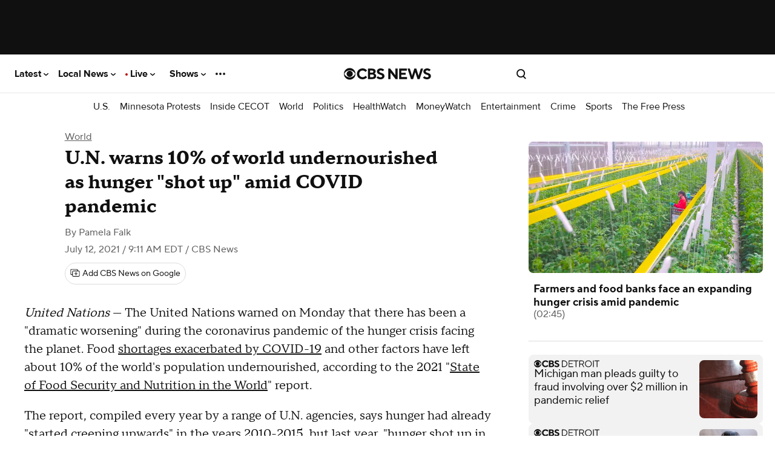

--- FILE ---
content_type: text/html; charset=UTF-8
request_url: https://www.cbsnews.com/embed/video/?optanonConsent=0&v=ce18086e33eb46e4c4b88568dccf58901769016785&usprivacy=null
body_size: -940
content:
<!DOCTYPE html>
<html lang="en-US" class="
         no-touch  ">
    <head prefix="og: https://ogp.me/ns#">
        <meta charset="UTF-8">
        <title>  Videos - CBS News
</title>                <!-- Fly Version: ce18086e33eb46e4c4b88568dccf5890 -->
            
        
                          <meta http-equiv="origin-trial" content="[base64]">
            
                          <meta name="viewport" content="width=device-width, initial-scale=1, minimum-scale=1, maximum-scale=1, user-scalable=0">
            
                          <meta name="color-scheme" content="only light">
            
            
      			      				<meta name="robots" content="noindex, follow">
      			
      			
            
            
            
            
                    
                            
                                      <link rel="canonical" href="https://www.cbsnews.com/video/">
            
            
            
            <link rel="preconnect" href="https://assets1.cbsnewsstatic.com">
            <link rel="preconnect" href="https://assets2.cbsnewsstatic.com">
            <link rel="preconnect" href="https://assets3.cbsnewsstatic.com">
        

  <link rel="preload" as="script" href="https://www.cbsnews.com/fly/bundles/cbsnewscore/js-build/main.video-embed.js?v=ce18086e33eb46e4c4b88568dccf5890">

  
<link rel="preload" as="script" type="text/javascript" href="https://imasdk.googleapis.com/js/sdkloader/ima3_dai.js" data-no-header>
<link rel="preload" as="script" type="text/javascript" href="https://imasdk.googleapis.com/js/sdkloader/ima3.js" data-no-header>
  <link rel="preconnect" href="https://vidtech.cbsinteractive.com" crossorigin>

<link rel="preconnect" href="https://fms.viacomcbs.digital" crossorigin data-no-header>

<link rel="preconnect" href="https://imasdk.googleapis.com" crossorigin data-no-header>

<link rel="preconnect" href="https://splice.amlg.io" crossorigin data-no-header>

<link rel="preconnect" href="https://cbsn-us.cbsnstream.cbsnews.com" crossorigin data-no-header>

        
                                <link rel="dns-prefetch" href="https://global.ketchcdn.com" data-no-header>
<link rel="dns-prefetch" href="https://cdn.privacy.paramount.com" data-no-header>
<script>!function(){window.semaphore=window.semaphore||[],window.ketch=function(){window.semaphore.push(arguments)};var e=document.createElement("script");e.type="text/javascript",e.src="https://global.ketchcdn.com/web/v3/config/cbs_news/cbsnews/boot.js",e.defer=e.async=!0,document.getElementsByTagName("head")[0].appendChild(e)}();</script>
<script type="text/javascript">
    window.ASSETS_VERSION = 'ce18086e33eb46e4c4b88568dccf5890';

    // CBSOptanon Bootstrap Code.
    (function(a){
        const w=window,b='cbsoptanon',q='cmd',r='config';
        w[b] = w[b] ? w[b] : {};
        w[b][q] = w[b][q] ? w[b][q] : [];
        w[b][r] = w[b][r] ? w[b][r] : [];
        a.forEach(function(z){
            w[b][z] = w[b][z] || function(){
                var c=arguments;
                w[b][q].push(function(){
                    w[b][z].apply(w[b],c);
                })
            }
        });
    })(["onIframesReady","onFormsReady","onScriptsReady","onAdsReady"]);
</script>
<script id="bb-cbsoptanon" src="https://cdn.privacy.paramount.com/dist/optanon-v2.0.0.js" type="text/javascript" async></script>
<script type="text/javascript">
    window.cbsoptanon.config.push({
        enableServices: false, // Code needed for ads / BidBarrel to work right.
        setNpaOnConsentChange: true, // ensures BB knows it can perform header bidding again.
    });
    window.cbsoptanon.onIframesReady(function(_cbsoptanon) {
        _cbsoptanon.tags.load('IFRAME');
    });
</script>
                <script class="optanon-category-4" data-name="minutelyScript" defer id="script_minutely" data-src="https://apv-launcher.minute.ly/api/launcher/MIN-903100.js" data-type="text/javascript">
    </script>

                            
        <script type="application/javascript" data-f="false">
            function loadAdmiralScript() {
                if (window.self === window.top) {
                    !(function(M,_name){M[_name]=M[_name]||function h(){(h.q=h.q||[]).push(arguments)},M[_name].v=M[_name].v||2,M[_name].s="3";})(window,decodeURI(decodeURI('%25%361%64m%69%72%25%36%31%256%63')));!(function(M,h,Z,R,o,a,b,v,S,y,Y,q,A,T,B,r,U,C,x,D,n,O,c,W,t){function w(Z,a){navigator.onLine&&D&&(D=!1,(a=(function(M,h,Z){if(!r)return!1;for(h=(M=r.getEntriesByType("resource")).length;Z=M[--h];)if(!Z.deliveryType&&Z.transferSize>300&&Z.fetchStart>U)return!0;return!1})())||(t=8),!n&&x&&(t=16),!n&&!a||(function(Z,a,b){if(!/bot|spider|headlesschrome|java\//i.test(navigator.userAgent||"")&&(new(function(){Z=(function h(e,t,r,n){if(!e||(function e(r,n,i,o){for(o=0;r&&o<r.length;o+=2)o>0&&(r[o+1]||[]).unshift(i),i=(n=t[r[o]])&&n(e,r[o+1]||[]);return i})(e))return r.apply(this,n||[])}([0,[[1,[[[3,["%25%361%2564m%62%256%35%256%65%256%35f%69t%257%33"],2,[""]]]]]]],[function a(e,t){return!e(t[0])},function o(e,t){for(var r=!1,n=0;!r&&t[0]&&n<t[0].length;n++)r=e(t[0][n]);return r},function u(e,t,r,n){return r=t[0]||"",(n=t[1]||"")?-1!==r.indexOf(n):!!r},function f(e,t,r){return(r=(document.cookie||"").match(new RegExp("(^|;\\s*)"+decodeURI(decodeURI(t[0]))+"\\s*=\\s*([^;]+)")))?r[2]:void 0}],function(d,c,e,f,i,m,y){e=d.createElement("div");e.innerHTML="<div class=\"DCDOr\"><div class=\"eRIqgq a__s1p0xe8r-0\"><div class=\"ezkXGa a__s1p0xe8r-0\"><div class=\"jozuUb\"><img src=\"https://upload.wikimedia.org/wikipedia/commons/thumb/1/19/CBS_News.svg/1200px-CBS_News.svg.png\" class=\"hgqALM\"><\/img><\/div><div class=\"heZdyW\"><h3 class=\"kMGqeO\">Enable Ads to Continue<\/h3><div class=\"eFEjHN\">We use ads to keep our content free. To access our site, disable your adblocker.<\/div><button data-wstej-0 data-ku4vs1wool=\"https://my.ge%74a%64mira%6c.com/instructions\" class=\"kWmXCH a__s1p0xe8r-1\">Allow Ads on CBS News<\/button><button data-wstej-2 class=\"jgxFyc a__s1p0xe8r-1\">Continue without disabling<\/button><\/div><\/div><\/div><div class=\"ddIumf\"><span class=\"bRORkN\">Need help? <a href=\"https://%67et%61d%6dir%61%6c.typeform.com/to/s8M2nY5H\" target=\"_blank\" class=\"izqWcg\">Contact support<\/a><\/span><span class=\"bRORkN\">|<\/span><span class=\"bRORkN\"><a href=\"https://%67e%74a%64m%69%72al.com/pb/\" target=\"_blank\" class=\"izqWcg\">We're using&nbsp;<img src=\"https://pubimgs.net/412d3544394343323541383243414533353035343946433041432d32_logo.svg\" class=\"ggJJaU\"><\/img><\/a><\/span><\/div><\/div>";function onClose(){e.remove()}f=["click",function(e){var t=e.currentTarget.getAttribute("data-ku4vs1wool"),r=e.currentTarget.parentElement,n=document.createElement("iframe");n.src=t,n.style="margin: 36px 0;outline: 0;border: 0;width: 100%;height: 400px;",r.replaceWith(n);var i=function(e){var t=e.data,o=t.goBack,c=t.blockerDisabled;o?(n.replaceWith(r),window.removeEventListener("message",i)):c&&window.location.reload()};window.addEventListener("message",i)},"click",onClose];for (i=0;i<f.length;i+=2){(m=e.querySelector('[data-wstej-'+i+']'))&&m.addEventListener(f[i],f[i+1])}y=d.createElement("style");y[c](d.createTextNode(".DCDOr{all:initial;position:fixed;top:0;right:0;bottom:0;left:0;font-family:Arial;overflow:auto;background-color:rgba(255,255,255,1);z-index:2147483647;}.DCDOr .a__s1p0xe8r-0{width:100%;height:100%;margin:0 auto;}.DCDOr .a__s1p0xe8r-1{cursor:pointer;border:none;font-weight:700;}.eRIqgq{max-width:740px;position:relative;}.ezkXGa{box-sizing:border-box;display:-webkit-box;display:-webkit-flex;display:-ms-flexbox;display:flex;-webkit-flex-direction:column;-ms-flex-direction:column;flex-direction:column;-webkit-align-items:flex-start;-webkit-box-align:flex-start;-ms-flex-align:flex-start;align-items:flex-start;-webkit-box-pack:center;-webkit-justify-content:center;-ms-flex-pack:center;justify-content:center;}.heZdyW{display:inline-block;max-width:700px;width:100%;margin-top:48px;padding-top:48px;border-top:1px solid #121e401f;color:rgba(0,0,0,1);}.ddIumf{position:fixed;bottom:0;height:40px;width:100%;text-align:center;line-height:40px;font-size:13px;color:rgba(153,153,153,1);background-color:rgba(153,153,153,0.4);}.jozuUb{display:block;}.hgqALM{max-width:150px;max-height:150px;}.ggJJaU{height:15px;vertical-align:middle;}.kMGqeO{box-sizing:border-box;text-align:left;margin:0 0 5px;font-size:24px;line-height:28px;font-weight:500;}.eFEjHN{box-sizing:border-box;text-align:left;margin:0 0 15px;font-size:14px;line-height:22px;}.bRORkN{display:inline-block;margin-right:5px;line-height:40px;}.izqWcg{-webkit-text-decoration:none;text-decoration:none;color:rgba(153,153,153,1);}.kWmXCH{width:100%;height:33px;background-color:rgba(0,0,0,1);color:rgba(255,255,255,1);border-radius:3px;margin-bottom:24px;}.jgxFyc{background-color:rgba(255,255,255,1);color:rgba(153,153,153,1);}"));d.body[c](y);d.body[c](e);window[decodeURI(decodeURI('%5fa%25%36%34%6d%25%353ta%257%34icE%256%65%67%2561g%65R%65%25%36%65d%256%35%72%65%64'))]=!0;return {"candidates":[{"batchID":"6323a1a60fa521fc3469850a","candidateID":"6323a1a60fa521fc3469850b","groups":["purpose:failsafe"],"payload":{"name":"Failsafe"},"payloadType":"template","simpleCriteria":{},"triggers":[{"type":"adblockerDisabled"}],"tsUpdated":1714410255.703}]}},[document,"appendChild"]))}),!y++)){a=h.sessionStorage;try{b=JSON.parse(a[R(R(Y))]).slice(-4)}catch(v){b=[]}b.push([o(),{p:""+h.location,r:""+M.referrer,cs:Z,t:1,fc:t}]),a[R(R(Y))]=JSON.stringify(b)}})())}r=h.performance,x=h.fetch,A=R(R('ad%6di%25%37%32%61%6c')),T=R(R('%25%36%31%64%25%36drl%25%34c%6fa%256%34%25%365%25%36%34')),D=!x,(function F(R,a,y,Y,c,W){function t(){h[T]&&Z(B),W||h[A]&&h[A].a&&"function"==typeof h[A].a.ready||E()}function E(M){y&&c.removeChild(y),Z(B),M&&!1===M.isTrusted||a>=4?(h.setTimeout(w,n!==undefined||D?0:Math.max(4e3-(o()-C),Math.max(2e3-((r&&r.now())-U),0))),D=!0):F(a<2?R:q,++a)}(W=R===q)&&3===a&&x(R).then((function(M){M.ok?M.text().then((function(M){M.includes(T)?Z(B):E({})}),(function(M){E({})})):E({})}),(function(M){E({})})),y=M.createElement(b),Y=M[S](b)[0],c=Y.parentNode,y.async=1,y.src=R,1==a&&x&&(C=o(),x((function(Z,R,o,a,b,v,y,Y){for(R=(Z=M[S]("link")).length,a=(h.origin||"").length||1;a&&(o=Z[--R]);)if(b=(o.href||"").substring(0,a),y=0===(o.type||"").indexOf("image/"),Y="icon"===o.rel||(o.rel||"").indexOf(" icon")>=0,(y||Y)&&("/"===b[0]||b===h.origin)&&(v=o.href,y&&Y))return o.href;return v||"/favicon.ico"})(),{mode:"no-cors",credentials:"omit",cache:"no-cache"}).then((function(){n=!0,w()}),(function(M){n=!1}))),O=0,1===a&&O?O(y,(function(M){M||t()})):y[v]&&(B=h.setTimeout(t,W?3e4:6e3),y[v]("error",E),y[v]("load",t)),c.insertBefore(y,Y)})("https://fraysystems.com/static/k50s2lyuk2_ho.min.js",0),U=r&&r.now()})(document,window,clearTimeout,decodeURI,Date.now,0,"script","addEventListener","getElementsByTagName",0,'%61%25%36%36%73%25%376i%73%69%257%34%73',"https://succeedscene.com/pagead/ads?ad=1");;
!(function(M,h,Z,R,o){function a(R,o){try{a=M.localStorage,(R=JSON.parse(a[decodeURI(decodeURI('%25%367e%257%34%254%39%25%374%65m'))](Z)).lgk||[])&&(o=M[h].pubads())&&R.forEach((function(M){M&&M[0]&&o.setTargeting(M[0],M[1]||"")}))}catch(b){}var a}try{(o=M[h]=M[h]||{}).cmd=o.cmd||[],typeof o.pubads===R?a():typeof o.cmd.unshift===R?o.cmd.unshift(a):o.cmd.push(a)}catch(b){}})(window,decodeURI(decodeURI('%67%6f%6fgl%65%257%34%2561%67')),"_a"+decodeURI(decodeURI("%51%53%30%253%31%52%2544%6c%44Q%257%61I%2531%255%31%54%25%36%37%25%37%39%51%253%30%2546%2546%25%34%64%25%37%61%255%35w%4e%25%35%34%255%31%253%35%255%32%25%36bM%257%37%255%31%55%25%34%64t%254%64%67")),"function");;
;
                }
            }
            cbsoptanon.onScriptsReady(function(cmp) {
                cmp.ot.targetingAllowed(function(allowed) {
                    if (allowed) {
                        loadAdmiralScript();
                    }
                });
                cmp.ot.awaitInitialConsent(function(consent_model) {
                    cmp.ot.addOnConsentChangedHandler(function() {
                        cmp.ot.targetingAllowed(function(allowed) {
                            if (allowed) {
                                loadAdmiralScript();
                            }
                        });
                    });
                });
            });
        </script>
            
                            <script type="text/javascript">
window.ASSETS_VERSION = 'ce18086e33eb46e4c4b88568dccf5890';
function loadUA() {
    !function(n,r,e,t,c){
        var i,o="Promise"in n,u={then:function(){return u},catch:function(n){
            return n(new Error("Airship SDK Error: Unsupported browser")),u
        }},
        s=o?new Promise((function(n,r){i=function(e,t){e?r(e):n(t)}})):u;
        s._async_setup=function(n){if(o)try{i(null,n(c))}catch(n){i(n)}};
        n[t]=s;
        var a=r.createElement("script");
        a.src=e;
        a.async=!0;
        a.id="_uasdk";
        a.rel=t;
        r.head.appendChild(a);
    }(window,document,'https://aswpsdkus.com/notify/v2/ua-sdk.min.js',
      'UA', {
        appKey: 'k8jk7dRdTfaXyuWMCvDGFg',
        token: 'MTprOGprN2RSZFRmYVh5dVdNQ3ZER0ZnOm5XOFh6TXp6cWMtRWdSY09tZUFxajJvNE5xS21XZ2xtVnljU1V1d3ZPWUU',
        vapidPublicKey: 'BFSG3Z8XfZYe8STIG3UReLBkwEe7DxyOOCvqjxr6xcRQwdzYvyrHSo_raRID7r6F2BkqUFO10YOQ_3ibhs7e2pQ=',
        workerUrl: '/serviceworker.js?v=ce18086e33eb46e4c4b88568dccf5890&airship=1'
    });
}

cbsoptanon.onScriptsReady(function(cmp) {
    cmp.ot.targetingAllowed(function(allowed) {
        if (allowed) {
            loadUA();
        }
    });

    cmp.ot.awaitInitialConsent(function(consent_model) {
        cmp.ot.addOnConsentChangedHandler(function() {
            cmp.ot.targetingAllowed(function(allowed) {
                if (allowed) {
                    loadUA();
                }
            });
        });
    });
});
</script>
                                
           <script type="text/javascript" src="https://at.cbsi.com/fmscw/dist/prod/fms-cw-web.min.js" defer></script>

                    <script>
var CBSNEWS = CBSNEWS || {};
    CBSNEWS.features = {"pushNotificationsPrimer-us":false,"pushNotificationsPrimer":false,"pushNotificationsPrimer-amp":false,"leadVideoInArticleHeader":false,"smart-banner-SB_download-us":false,"smart-banner-SB_download":false,"pre-election-2022":true,"general-election-2022":false,"pushNotifications":true,"pushNotifications-us":true,"SB_soft-login-gate":false,"pushNotifications-newsletter_widget-us-desktop-news_item":false,"pushNotifications-newsletter_widget-us-mobile-news_item":false,"branded-subshow-60-minutes-overtime":true,"branded-subshow-60-minutes":true,"branded-subshow-face-the-nation":true,"branded-subshow-cbs-essentials":true,"branded-subshow-cbsvillage":true,"branded-subshow-sunday-morning":true,"branded-subshow-evening-news":true,"branded-subshow-cbs-mornings":true,"branded-subshow-48-hours":true,"branded-subshow":false,"pushNotifications-newsletter_widget":false,"viewability-desktop":true,"recirc-source":"chartbeat","freewheel-apple_news":true,"viewability-mobile-live_streaming_player":true,"viewability-desktop-live_streaming_player":true,"viewability-desktop-video":true,"viewability-mobile-video":true,"viewability":false,"freewheel-desktop":true,"freewheel-mobile":true,"freewheel-amp":true,"clickable_logo-android":true,"freewheel":true,"freewheel-feeds-swap-livestream-id":false,"pushNotifications-retries":[3,7,30],"pushNotifications-onPageDelay":15000,"60-minutes-full-episode-ab":false,"App-Tracking-Transparency-Framework-tvOS":true,"general-election-2020_georgia_senate_runoff":true,"general-election-2020_national_exit-poll_house":true,"general-election-2020_national_exit-poll_pres":true,"general-election-2020":true,"vpa-roku":"100:1|0:0","geo-regions-npa":["AT","BE","BG","CY","HR","CZ","DK","EE","FI","FR","DE","GR","HU","IS","IE","IT","LV","LI","LT","LU","MT","NL","NO","PL","PT","RO","SK","SI","ES","SE","CH","GB"],"consent-app":false,"trueAnthem-us":true,"stickyHeader-app":false,"videoPreview-app":false,"videoPreview-local_app":false,"viewability-mobile-updating_story":false,"viewability-desktop-updating_story":false,"consent":true,"PnGpixel":25000,"qualtrics":25000,"cedexis":30000,"live-cbsn-rundown":true,"live-cbs-sports-hq-rundown":true,"optimizely":false,"optimizely-desktop-front_door":true,"optimizely-mobile-front_door":true,"optimizely-desktop-news_item":true,"optimizely-mobile-news_item":true,"optimizely-app-news_item":true,"optimizely-desktop-topic_door":true,"optimizely-mobile-topic_door":true,"election-2018":true,"initializeAdsTimeout":1000,"initializeConsentTimeout":10,"super-navigation":"Empty","cleanQueryString":false,"cleanQueryString-app":["adNetwork","adTargeting_campaign","adobe_mc","chromeless","optanonConsent","jsDebug","platform","size","htmlPreview","optimizely_token","optimizely_x","optimizely_x_audiences","optimizely_preview_layer_ids","optimizely_snippet"],"cleanQueryString-app-updating_story":["adNetwork","adTargeting_campaign","adobe_mc","chromeless","optanonConsent","jsDebug","setDevice","version","platform","size","htmlPreview","optimizely_token","optimizely_x","optimizely_x_audiences","optimizely_preview_layer_ids","optimizely_snippet"],"autoplay-mobile":true,"beforeinstallprompt":false,"consentGeo":false,"unload-beacon-app":false,"avia-open-measurement":true,"avia-Nielsen":false,"preload:consent-base":false,"preload:consent-extra":false,"preload:ad":false,"preload:demdex":true,"preload:tealium":false,"optimizely-desktop-undefined":true,"optimizely-mobile-undefined":true,"optimizely-desktop-video":true,"optimizely-mobile-video":true,"smart-banner-SB_soft-login-gate":false,"google-analytics-us":false,"adsBidBarrel":"v3.6.0","flipp-news_item":false,"liveTvButtonInHeader":"50:1|50:0","katysTest":"50:0|25:1|25:2","general-2022":true,"general-election-2022_midterms_exit-poll":true,"general-election-2022_georgia_senate_runoff":true,"fb_pixel":false,"performance-timing":false,"smart-banner-SB_download-amp":false,"geo-regions-gdpr":["AT","BE","BG","CY","HR","CZ","DK","EE","FI","FR","DE","GR","HU","IS","IE","IT","LV","LI","LT","LU","MT","NL","NO","PL","PT","RO","SK","SI","ES","SE","CH","GB"],"use-geo-market-header":false,"viewability-mobile-news_item":"On","recirc-queryly-local-article":true,"draggable":true,"viewability-app-news_item":true,"stickyHeader-app-updating_story":true,"primaries-2024":true,"electionDemo":false,"author-bio-page":true,"pre-election-2024":true,"general-election-2024":true,"recirc-queryly":true,"general-election-2024-gov-allowlist":["DE","IN","MI","MO","NH","NC","ND","VT","WA","WV","UT"],"general-election-2024-senate-allowlist":["WA","CA","NV","MT","WV","UT","AZ","NM","ND","NE","TX","MN","MO","WI","MI","IN","TN","MS","OH","NY","PA","WV","VA","NY","VT","ME","MA","RI","CT","NJ","DE","MD","FL","HI"],"general-elections-2024-not-projected-text":false,"newsletterPromoEnabled":false,"factCheck":false,"cbs_auth_enabled":false,"newLocalSchema":false,"videoPreview":false,"csid_use_pluto_id":false,"newFooter":true,"cbs_delay_hero_player":true,"viewability-mobile-show_door":true,"storyRedesign":true,"airship-web-push":true,"article-skybox-expected":false,"storyRedesign-amp":false,"eaag-candidate-bar":["us","ny","phi","la","sac","sf"],"eaag":["us","ny","sf","sac","la","phi"],"eaag-enabled":false,"minutely-enabled":true,"skybox-ad-expected":false,"freepress-injection":"50:1|50:0","door-reframe":false,"weightedFeatures":["vpa-roku","liveTvButtonInHeader","katysTest","freepress-injection"]};
</script>
                      
          <style type="text/css">
    
@font-face{font-family:"Proxima Nova";font-display:optional;font-style:normal;font-weight:700;src:local("ProximaNova-Bold"),url(/fly/bundles/cbsnewscontent/fonts/ProximaNova-Bold/ProximaNova-Bold.woff2) format("woff2"),url(/fly/bundles/cbsnewscontent/fonts/ProximaNova-Bold/ProximaNova-Bold.woff) format("woff")}@font-face{font-family:"Publico Headline";font-display:optional;font-style:normal;font-weight:700;src:local("PublicoHeadline-Bold"),url(/fly/bundles/cbsnewscontent/fonts/PublicoHeadline-Bold/PublicoHeadline-Bold.woff2) format("woff2"),url(/fly/bundles/cbsnewscontent/fonts/PublicoHeadline-Bold/PublicoHeadline-Bold.woff) format("woff")}@font-face{font-family:"Publico Headline";font-display:optional;font-style:normal;font-weight:900;src:local("PublicoHeadline-Black"),url(/fly/bundles/cbsnewscontent/fonts/PublicoHeadline-Black/PublicoHeadline-Black.woff2) format("woff2"),url(/fly/bundles/cbsnewscontent/fonts/PublicoHeadline-Black/PublicoHeadline-Black.woff) format("woff")}:root{--custom-bg:url(/bundles/cbsnewsvideo/images/cbsn--main-bg.jpg);--hex-a:#000;--hex-a--low:rgba(0,0,0,0.8);--hex-a--lower:rgba(0,0,0,0.6);--hex-a--lower-b:rgba(0,0,0,0.5);--hex-a--lowest:rgba(0,0,0,0.2);--hex-b:#272d3b;--hex-b--zero:rgba(39,45,59,0);--hex-b--low:rgba(39,45,59,0.8);--hex-b--lower:rgba(39,45,59,0.6);--hex-b--lower-b:rgba(39,45,59,0.5);--hex-b--lowest:rgba(39,45,59,0.2)}.player-overlay{color:#f5f5f5;z-index:1}.ease-live-enabled .player-overlay{display:none}.player-overlay--icon-grid{width:10px;height:14px;position:absolute;top:10px;left:12px}.is-visible .player-overlay{opacity:1}.player-overlay,.player-overlay__container,.player-overlay__container:after,.player-overlay__container:before{position:absolute;left:0;top:0;right:0;bottom:0}.player-overlay__container{background:transparent no-repeat 50%;background-size:cover;display:none;overflow:hidden;transition:visibility 0s,opacity .2s ease-out;z-index:2}.player-overlay__container.is-visible{display:block}.uvpjs--ad .player-overlay__container.is-visible{display:none}.player-overlay__container.is-visible.ease-live-enabled{opacity:1}.player-overlay__container.ease-live-enabled:after{display:none}.player-overlay__container[ref=allAccessBlockOverlay]:after,.player-overlay__container[ref=geoBlockOverlay]:after{background:linear-gradient(180deg,rgba(39,45,59,0) 50%,rgba(39,45,59,.6)),linear-gradient(to bottom right,rgba(39,45,59,.5) 0,rgba(0,0,0,.5));content:"";z-index:0}body.custom .player-overlay__container[ref=allAccessBlockOverlay]:after,body.custom .player-overlay__container[ref=geoBlockOverlay]:after{background:linear-gradient(180deg,rgba(39,45,59,0) 50%,rgba(39,45,59,0.6)),linear-gradient(to bottom right,rgba(39,45,59,0.5) 0,rgba(0,0,0,0.5));background:linear-gradient(180deg,var(--hex-b--zero) 50%,var(--hex-b--lower)),linear-gradient(to bottom right,var(--hex-b--lower-b) 0,var(--hex-a--lower-b))}.player-overlay__container[ref=geoBlockOverlay]:before{background:inherit;content:"";filter:blur(10px);margin:-10px;z-index:0}.player-overlay__container[ref=controlsOverlay]{bottom:40px;opacity:1}.is-sticky .player-overlay__container[ref=controlsOverlay],.touch .player-overlay__container[ref=controlsOverlay],.uvpjs--ad .player-overlay__container[ref=controlsOverlay]{display:none!important}.player-overlay__container[ref=controlsOverlay] slider{opacity:0}.player-overlay__container[ref=controlsOverlay]:hover slider,.uvpjs--paused .player-overlay__container[ref=controlsOverlay] slider{opacity:1}.uvpjs__controlbar--hidden~.player-overlay__container[ref=controlsOverlay] slider{opacity:0}.player-overlay--controls{text-align:right;opacity:1;visibility:hidden}.player-overlay--controls>*{opacity:1;visibility:visible}.player-overlay--controls:hover>*{opacity:.5}.player-overlay--controls>:hover{opacity:1}.player-overlay--all-access-block,.player-overlay--embed-block,.player-overlay--geo-block{height:auto;line-height:1.2;margin:auto;text-align:center;max-width:380px;height:160px}aviajs.is-sticky .player-overlay--all-access-block,aviajs.is-sticky .player-overlay--embed-block,aviajs.is-sticky .player-overlay--geo-block{width:100%;height:auto}@media only screen and (min-width:48em){.player-overlay--all-access-block,.player-overlay--embed-block,.player-overlay--geo-block{width:380px;height:270px}aviajs.is-sticky .player-overlay--all-access-block,aviajs.is-sticky .player-overlay--embed-block,aviajs.is-sticky .player-overlay--geo-block{height:210px}}@media only screen and (min-width:48em){.no-touch aviajs:not(.is-sticky) .player-overlay--all-access-block,.no-touch aviajs:not(.is-sticky) .player-overlay--embed-block,.no-touch aviajs:not(.is-sticky) .player-overlay--geo-block{height:300px;margin:auto;width:380px}}aviajs.is-sticky:hover .player-overlay__button--close{display:inline-block}aviajs.is-sticky:hover .player-overlay--draggable{display:block;-webkit-user-select:none;-moz-user-select:none;user-select:none;height:44px}aviajs.is-sticky:hover .player-overlay--draggable:after{display:none}aviajs.is-sticky .player-overlay--draggable-handle{position:absolute;bottom:0;cursor:move;left:0;right:0;top:28px;z-index:10}@media only screen and (min-width:48em){aviajs.is-sticky .player-overlay--draggable-handle{top:0;right:0;bottom:0;left:0;height:100%;width:100%;-webkit-clip-path:polygon(0 0,85% 0,85% 20%,100% 20%,100% 100%,80% 100%,80% 30%,20% 30%,20% 100%,0 100%);clip-path:polygon(0 0,85% 0,85% 20%,100% 20%,100% 100%,80% 100%,80% 30%,20% 30%,20% 100%,0 100%)}}.player-overlay--draggable .player-overlay{background:linear-gradient(180deg,rgba(0,0,0,.75),transparent);height:28px}@media only screen and (min-width:48em){.player-overlay--draggable .player-overlay{height:44px}}.player-overlay--draggable .player-overlay .player-overlay__title{display:none}@media only screen and (min-width:48em){.player-overlay--draggable .player-overlay .player-overlay__title{color:#f5f5f5;font-family:"Proxima Nova",Arial,sans-serif;font-size:16px;font-weight:600;display:block;line-height:19px;position:absolute;left:33px;top:9px}}.player-overlay--draggable .player-overlay__button{background:none;border:none;box-shadow:none;height:28px;position:absolute;top:0;width:28px;padding:6px}.player-overlay--draggable .player-overlay__button:before{display:none}.player-overlay--draggable .player-overlay__button:hover{cursor:pointer}.player-overlay--draggable .player-overlay__button--icon{fill:#f5f5f5;stroke:#f5f5f5;width:16px;height:16px}.player-overlay--draggable .player-overlay__button--fullscreen{left:0}.player-overlay--draggable .player-overlay__button--fullscreen:after{height:11px;content:"FULLSCREEN";color:#f5f5f5;font-family:"Proxima Nova",Arial,sans-serif;font-size:9px;font-weight:600;letter-spacing:1px;line-height:11px;position:absolute;left:28px;top:0;bottom:0;margin:auto}.player-overlay--draggable .player-overlay__button--close{display:none;right:0}.floating .player-overlay--draggable .player-overlay__button--close{display:block}@media only screen and (min-width:48em){.player-overlay--draggable .player-overlay__button{height:44px;width:44px}.player-overlay--draggable .player-overlay__button--fullscreen{display:none}}.player-overlay__thumb-img img{position:absolute;top:0;bottom:0;left:0;right:0;width:100%;height:auto}.player-overlay__thumb--icon{display:none}.player-overlay__icon{display:inline;fill:currentColor}.player-overlay__icon--play{position:absolute;left:50%;top:50%;height:54px;width:54px;margin-left:-27px;margin-top:-27px;border-radius:50%;fill:currentColor;background-color:rgba(16,16,16,.35)}.player-overlay__icon--play svg{position:relative;top:13px;left:15px;height:26px}.player-overlay__icon--eye{height:50px;width:50px;display:inline}@media only screen and (max-width:36em){aviajs.is-sticky .player-overlay__icon--eye{display:none}}@media only screen and (min-width:48em){.player-overlay__icon--eye{display:inline}aviajs:not(.is-sticky) .player-overlay__icon--eye{height:120px;width:120px}}.player-overlay__icon--all-access{width:85px;height:53px}@media only screen and (min-width:48em){aviajs:not(.is-sticky) .player-overlay__icon--all-access{width:110px;height:69px;display:block;margin:0 auto}}.player-overlay__preview{position:absolute;left:0;top:0;right:0;bottom:0;width:100%;height:100%}.player-overlay__info{position:absolute;left:0;top:calc(50% + 37px);width:100%;text-align:center}.player-overlay__play-icon{display:none}.player-overlay__video-title{display:block;margin-bottom:12px;padding:0 40px;line-height:1;font-size:18px;font-family:"Publico Headline",Georgia,serif,serif;font-weight:600}.player-overlay__video-timestamp{display:none}.player-overlay__video-duration{font-family:"Proxima Nova",Arial,sans-serif,sans-serif;font-size:10px;letter-spacing:1.6px;line-height:1}.player-overlay__message{font-family:"Proxima Nova",Arial,sans-serif,sans-serif;font-size:14px;margin:22px;font-weight:500}@media only screen and (min-width:48em){aviajs.is-sticky .player-overlay__message,aviajs:not(.is-sticky) .player-overlay__message{visibility:visible;font-size:14px;margin:30px 15px}}.player-overlay__message--sm{font-size:12px}aviajs.is-sticky .player-overlay__message--sm{display:none}@media only screen and (min-width:48em){aviajs.is-sticky .player-overlay__message--sm,aviajs:not(.is-sticky) .player-overlay__message--sm{display:block}aviajs:not(.is-sticky) .player-overlay__message--sm{font-size:18px}aviajs.is-sticky .player-overlay__message--sm{font-size:12px}}aviajs:not(.is-sticky) .player-overlay__message--sticky{display:none}aviajs.is-sticky .player-overlay__message--sticky{display:inline-block;margin:0}aviajs.is-sticky .player-overlay__message--sticky a{text-transform:uppercase;display:inline-block;font-size:12px;line-height:14px}aviajs.is-sticky .player-overlay__message--sticky a:first-child{border-right:1px solid hsla(0,0%,100%,.35);padding-right:15px}aviajs.is-sticky .player-overlay__message--sticky a:last-child{padding-left:15px}@media only screen and (min-width:48em){.player-overlay__message--sticky,aviajs.is-sticky .player-overlay__message--sticky{display:none}}.player-overlay__message a{font-family:"Proxima Nova",Arial,sans-serif,sans-serif;color:inherit;font-weight:700}.player-overlay__message a:hover{text-decoration:underline}.player-overlay__button{display:inline-block;font-family:"Proxima Nova",Arial,sans-serif,"ProximaNova-Bold",sans-serif;font-size:12px;font-weight:bold;letter-spacing:1.67px;text-transform:uppercase;color:#000;background-color:#f5f5f5;border-radius:4px;box-shadow:0 0 15px 0 rgba(0,0,0,.25);padding:10px 18px;font-weight:700}.player-overlay__button:focus,.player-overlay__button:hover{color:#f5f5f5;background:#000}aviajs.is-sticky .player-overlay--all-access-block .player-overlay__button{display:none}@media only screen and (min-width:48em){aviajs.is-sticky .player-overlay--all-access-block .player-overlay__button{display:inline}}.player-overlay__button--close{display:none;text-align:right;background:none;border:none;position:absolute;top:5px;right:5px;width:16px;height:16px;padding:0;margin:0;box-shadow:none;cursor:pointer}.player-overlay__button--close:focus,.player-overlay__button--close:hover{color:#000;background:none}.player-overlay__button--close svg{fill:#fff;stroke:#fff;width:16px;height:16px}.player-overlay--embed-block .player-overlay__button,.player-overlay--geo-block .player-overlay__button{display:none}@media only screen and (max-width:36em){aviajs.is-sticky .player-overlay--embed-block .player-overlay__button,aviajs.is-sticky .player-overlay--geo-block .player-overlay__button{display:inline-block;background-color:transparent;box-shadow:none;padding:0;border-radius:0;font-size:12px;letter-spacing:normal}}@media only screen and (min-width:48em){.player-overlay--embed-block .player-overlay__button,.player-overlay--geo-block .player-overlay__button{display:inline-block}}@media only screen and (min-width:48em){aviajs:not(.is-sticky) .player-overlay__button{font-size:14px;padding:14px 24px}}.player-overlay__button--login{display:none}@media only screen and (min-width:48em){.player-overlay__button--login{display:none}}.player-overlay__video-poster img{width:100%;height:100%}.player-overlay a{cursor:pointer}aviajs{position:absolute!important;margin:auto;top:0;left:0;width:100%}aviajs:not(.is-sticky){top:0!important;left:0!important}aviajs.is-sticky{border-radius:1px;box-shadow:0 0 25px 0 rgba(0,0,0,.3);position:fixed!important;top:80px;left:calc(100% - 212px);animation:fadeIn .2s ease-in-out;z-index:3;overflow:hidden;width:auto;max-width:200px;height:auto;will-change:left,top;-webkit-transform:translateZ(0);margin:0}@media only screen and (min-width:48em){aviajs.is-sticky{width:448px;left:calc(100% - 448px);max-width:448px;height:252px}}aviajs.is-sticky.is-dragging{border-radius:5px;box-shadow:0 0 25px 0 rgba(0,0,0,.7);transform:scale(1.04)}aviajs.is-sticky .player-overlay .player-overlay--icon-grid{display:none}@media only screen and (min-width:48em){aviajs.is-sticky .player-overlay .player-overlay--icon-grid{display:block}}aviajs .avia-container:before{width:100%;padding-top:56.25%;content:"";display:block}aviajs .avia-container>div{top:0}.vp--is-playing aviajs .avia-overlay-prompt-play,.vp--overlay-hidden aviajs .avia-overlay-prompt-play{display:none}@keyframes "fadeIn"{0%{opacity:0;display:none}20%{opacity:0;display:none;transform:scale(.95)}to{opacity:1;display:block;transform:scale(1)}}@font-face{font-family:"proxima-nova";src:url(/bundles/cbsnewscore/fonts/proxima-nova/ProximaNova-bold.woff2) format("woff2"),url(/bundles/cbsnewscore/fonts/proxima-nova/ProximaNova-bold.woff) format("woff"),url(/bundles/cbsnewscore/fonts/proxima-nova/ProximaNova-bold.ttf) format("truetype"),url(/bundles/cbsnewscore/fonts/proxima-nova/ProximaNova-bold.svg#svgFontName) format("svg");font-weight:700;font-style:normal}.device--type-mobile.content-type--image-gallery avia-play-cta,.device--type-mobile.content-type--live_blog avia-play-cta,.device--type-mobile.content-type--media_post avia-play-cta,.device--type-mobile.content-type--news-item avia-play-cta,.device--type-mobile.content-type--updating-story avia-play-cta,.device--type-mobile.content-type--updating_story avia-play-cta{display:none}.has-story-redesign.device--type-desktop.content--type--image-gallery div[data-role=adContainer] video,.has-story-redesign.device--type-desktop.content--type--image-gallery div[data-role=aviaPlayerContainer],.has-story-redesign.device--type-desktop.content--type--image-gallery div[data-role=videoContainer] video,.has-story-redesign.device--type-desktop.content--type--live_blog div[data-role=adContainer] video,.has-story-redesign.device--type-desktop.content--type--live_blog div[data-role=aviaPlayerContainer],.has-story-redesign.device--type-desktop.content--type--live_blog div[data-role=videoContainer] video,.has-story-redesign.device--type-desktop.content--type--media_post div[data-role=adContainer] video,.has-story-redesign.device--type-desktop.content--type--media_post div[data-role=aviaPlayerContainer],.has-story-redesign.device--type-desktop.content--type--media_post div[data-role=videoContainer] video,.has-story-redesign.device--type-desktop.content--type--news-item div[data-role=adContainer] video,.has-story-redesign.device--type-desktop.content--type--news-item div[data-role=aviaPlayerContainer],.has-story-redesign.device--type-desktop.content--type--news-item div[data-role=videoContainer] video,.has-story-redesign.device--type-desktop.content--type--updating_story div[data-role=adContainer] video,.has-story-redesign.device--type-desktop.content--type--updating_story div[data-role=aviaPlayerContainer],.has-story-redesign.device--type-desktop.content--type--updating_story div[data-role=videoContainer] video{background-color:transparent!important}@media (max-width:128px){.has-story-redesign aviajs.embedded .avia-layer.avia-controls avia-control-bar-compact{width:100%;top:60%;left:68%}.has-story-redesign aviajs.embedded .avia-layer.avia-controls avia-control-bar-compact avia-button{width:32px;height:32px}.has-story-redesign aviajs.embedded .player-overlay.player-overlay--all-access-block{max-width:128px;max-height:72px}.has-story-redesign aviajs.embedded .player-overlay.player-overlay--all-access-block .player-overlay__icon--all-access{display:none}.has-story-redesign aviajs.embedded .player-overlay.player-overlay--all-access-block .player-overlay__message{font-size:10px;margin:8px 4px}.has-story-redesign aviajs.embedded .player-overlay.player-overlay--all-access-block .player-overlay__button{font-size:10px;padding:6px 10px}}@media (min-width:129px) and (max-width:192px){.has-story-redesign aviajs.embedded .player-overlay.player-overlay--all-access-block{max-width:192px;max-height:108px}.has-story-redesign aviajs.embedded .player-overlay.player-overlay--all-access-block .player-overlay__icon--all-access{width:30%;height:30%;margin-top:4px}.has-story-redesign aviajs.embedded .player-overlay.player-overlay--all-access-block .player-overlay__message{font-family:"Proxima Nova",Arial,sans-serif,sans-serif;font-size:12px;margin:4px;font-weight:500}.has-story-redesign aviajs.embedded .player-overlay.player-overlay--all-access-block .player-overlay__button{padding:6px 10px}}@media (max-width:767px){:root.is--video-page aviajs.is-sticky{display:none}}.stickyplayer--title{display:none}.viewability__sticky.viewability__sticky[\:has\(.is-hero\)] .aviaPlayerContainer,.viewability__sticky.viewability__sticky[\:has\(.is-hero\)] body,.viewability__sticky.viewability__sticky[\:has\(.view--video-shelf-with-branding\)] .aviaPlayerContainer,.viewability__sticky.viewability__sticky[\:has\(.view--video-shelf-with-branding\)] body{background:transparent}.viewability__sticky.viewability__sticky:has(.is-hero) .aviaPlayerContainer,.viewability__sticky.viewability__sticky:has(.is-hero) body,.viewability__sticky.viewability__sticky:has(.view--video-shelf-with-branding) .aviaPlayerContainer,.viewability__sticky.viewability__sticky:has(.view--video-shelf-with-branding) body{background:transparent}.viewability__sticky.viewability__sticky[\:has\(.is-hero\)] .body--preview-image,.viewability__sticky.viewability__sticky[\:has\(.view--video-shelf-with-branding\)] .body--preview-image{display:none}.viewability__sticky.viewability__sticky:has(.is-hero) .body--preview-image,.viewability__sticky.viewability__sticky:has(.view--video-shelf-with-branding) .body--preview-image{display:none}.viewability__sticky.viewability__sticky[\:has\(.is-hero\)] aviajs.embedded,.viewability__sticky.viewability__sticky[\:has\(.view--video-shelf-with-branding\)] aviajs.embedded{display:flex;flex-direction:row;padding:8px;width:100%;pointer-events:auto}.viewability__sticky.viewability__sticky:has(.is-hero) aviajs.embedded,.viewability__sticky.viewability__sticky:has(.view--video-shelf-with-branding) aviajs.embedded{display:flex;flex-direction:row;padding:8px;width:100%;pointer-events:auto}.viewability__sticky.viewability__sticky[\:has\(.is-hero\)] aviajs.embedded .avia-container,.viewability__sticky.viewability__sticky[\:has\(.view--video-shelf-with-branding\)] aviajs.embedded .avia-container{pointer-events:auto;height:99px!important;flex:0 0 176px;border-radius:4px}.viewability__sticky.viewability__sticky:has(.is-hero) aviajs.embedded .avia-container,.viewability__sticky.viewability__sticky:has(.view--video-shelf-with-branding) aviajs.embedded .avia-container{pointer-events:auto;height:99px!important;flex:0 0 176px;border-radius:4px}.viewability__sticky.viewability__sticky[\:has\(.is-hero\)] .stickyplayer--title,.viewability__sticky.viewability__sticky[\:has\(.view--video-shelf-with-branding\)] .stickyplayer--title{flex:1;overflow:hidden;order:1;color:#f2f2f2;color:var(--Neutral-0,var(--Neutral-0,#f2f2f2));text-overflow:ellipsis;font-family:"Proxima Nova","proxima-nova",Arial,sans-serif;font-size:16px;font-style:normal;font-weight:700;line-height:120%;display:flex;align-items:center;justify-content:left;padding:8px}.viewability__sticky.viewability__sticky:has(.is-hero) .stickyplayer--title,.viewability__sticky.viewability__sticky:has(.view--video-shelf-with-branding) .stickyplayer--title{flex:1;overflow:hidden;order:1;color:#f2f2f2;color:var(--Neutral-0,var(--Neutral-0,#f2f2f2));text-overflow:ellipsis;font-family:"Proxima Nova","proxima-nova",Arial,sans-serif;font-size:16px;font-style:normal;font-weight:700;line-height:120%;display:flex;align-items:center;justify-content:left;padding:8px}.viewability__sticky.viewability__sticky[\:has\(.is-hero\)] .has-story-redesign.device--type-app aviajs.embedded,.viewability__sticky.viewability__sticky[\:has\(.view--video-shelf-with-branding\)] .has-story-redesign.device--type-app aviajs.embedded{padding:0}.viewability__sticky.viewability__sticky:has(.is-hero) .has-story-redesign.device--type-app aviajs.embedded,.viewability__sticky.viewability__sticky:has(.view--video-shelf-with-branding) .has-story-redesign.device--type-app aviajs.embedded{padding:0}.viewability__sticky.viewability__sticky[\:has\(.is-hero\)] .has-story-redesign.device--type-app aviajs.embedded .avia-container,.viewability__sticky.viewability__sticky[\:has\(.view--video-shelf-with-branding\)] .has-story-redesign.device--type-app aviajs.embedded .avia-container{width:192px!important;height:108px!important;aspect-ratio:16/9!important;flex:unset}.viewability__sticky.viewability__sticky:has(.is-hero) .has-story-redesign.device--type-app aviajs.embedded .avia-container,.viewability__sticky.viewability__sticky:has(.view--video-shelf-with-branding) .has-story-redesign.device--type-app aviajs.embedded .avia-container{width:192px!important;height:108px!important;aspect-ratio:16/9!important;flex:unset}.viewability__sticky.viewability__sticky[\:has\(.is-hero\)] .has-story-redesign.device--type-app .stickyplayer--title,.viewability__sticky.viewability__sticky[\:has\(.view--video-shelf-with-branding\)] .has-story-redesign.device--type-app .stickyplayer--title{display:none}.viewability__sticky.viewability__sticky:has(.is-hero) .has-story-redesign.device--type-app .stickyplayer--title,.viewability__sticky.viewability__sticky:has(.view--video-shelf-with-branding) .has-story-redesign.device--type-app .stickyplayer--title{display:none}body{background-color:#101010;color:#f2f2f2;fill:#f2f2f2;margin:0}body *{box-sizing:border-box}.body--preview-image{position:absolute;top:0;left:0;right:0;width:100%;height:auto;z-index:-1}div[class*=sf-]{display:none!important}.device--type-local_app aviajs{display:block;height:56.25vw;width:100vw}.device--type-local_app avia-poster{width:100%;height:100%}.device--type-local_app video-preview{width:100%;height:100%;display:block}.device--type-local_app .player-preview video{width:100%;height:100%}avia-ui>.avia-layer{background:linear-gradient(236.3deg,rgba(65,65,65,0),rgba(34,34,34,.55))}.content-type--front-door.vp--is-paused avia-ui>.avia-layer,.content-type--front-door[data-slug=cbsnews] avia-ui>.avia-layer,.vp--is-paused.floating avia-ui>.avia-layer,.vp--is-paused.is-hero.is-video avia-ui>.avia-layer,.vp--is-playing avia-ui>.avia-layer{background:none}.content-type--front-door.vp--is-paused avia-ui>.avia-layer .avia-overlay__title,.content-type--front-door[data-slug=cbsnews] avia-ui>.avia-layer .avia-overlay__title,.vp--is-paused.floating avia-ui>.avia-layer .avia-overlay__title,.vp--is-paused.is-hero.is-video avia-ui>.avia-layer .avia-overlay__title,.vp--is-playing avia-ui>.avia-layer .avia-overlay__title{display:none}.avia-overlay__title{left:50%;margin:10px auto;max-width:85%;position:absolute;text-align:center;top:60%;transform:translateX(-50%);font-family:"Proxima Nova",sans-serif;font-size:.82rem;line-height:15px;font-weight:700;letter-spacing:.3px}.is-hero .avia-overlay__title,.vp--is-paused.is-hero.is-video .avia-overlay__title,.vp--is-playing .avia-overlay__title{display:none}.device--type-amp .avia-overlay__title{font-family:"Publico Headline",serif;font-size:1.07rem;line-height:20px;font-weight:700}.has--external-overlay .overlay,.overlay__button--close,.section-frontdoor .overlay__hed,.section-frontdoor .overlay__preview,.vp--overlay-hidden .overlay{display:none}video-preview video{height:auto;width:100%}body.has-collapsible-header .overlay__hed,body.has-collapsible-header .overlay__metadata,body.has-collapsible-header .overlay__title{display:none}body.has-collapsible-header .avia-container{min-width:100%}body[class*=video-shelf].floating .overlay,body[class*=video-shelf].floating .overlay__button--close{display:none}body[class*=video-shelf] .overlay__button--close{display:none;position:absolute;right:10px;top:10px;padding:0;border:none;box-shadow:none;background:none;opacity:.7;transition:opacity .3s,visibility .3s}body[class*=video-shelf] .overlay__button--close svg{width:30px;height:30px;background:#f2f2f2;border-radius:50%;fill:#101010}body[class*=video-shelf] .floating .overlay,body[class*=video-shelf] .floating .overlay__button--close,body[class*=video-shelf] .floating .uvpjs__controlbar{display:none}body[class*=video-shelf-with-hero].vp--is-playing .overlay__button--close{display:block}body[class*=video-shelf-with-hero].vp--is-playing.floating .overlay__button--close{display:none}@media only screen and (max-width:140px){body.has-collapsible-header avia-ui{text-align:center}body.has-collapsible-header avia-ui avia-mute-toggle{display:none}}@media only screen and (min-device-width:768px){html:not(.section-frontdoor) .is-hero{background:none}html:not(.section-frontdoor) .is-hero:before{content:"";display:block;width:100%;padding-top:56.25%}.overlay__hed{font-family:"Publico Headline",serif;font-size:1.5rem;line-height:26px;font-weight:700;margin:20px auto 10px}.is-hero .overlay__hed,.overlay__metadata{display:block}.overlay__metadata{position:relative;top:50%;transform:translateY(-25px);text-align:center;font-family:"Proxima Nova",sans-serif;font-size:.75rem;line-height:normal;font-weight:700;letter-spacing:1.8px;text-transform:uppercase}.overlay__duration>.icon,.overlay__timestamp{display:none}.vp--overlay-hidden .overlay__bg{width:100vw}}@media only screen and (min-device-width:1020px){.overlay__play{width:80px;height:80px}.overlay__hed,.overlay__metadata{transform:translateY(-40px)}.avia-overlay__title,.overlay__hed{font-family:"Publico Headline",serif;font-size:1.07rem;line-height:20px;font-weight:700}body.has-collapsible-header .overlay__play{width:70px;height:70px}}@media only screen and (min-width:1020px){body[class*=video-shelf] .overlay__button--close{right:20px;top:20px}body[class*=video-shelf] .overlay__button--close svg{width:50px;height:50px}}@media only screen and (min-device-width:1360px){.avia-overlay__title,.overlay__hed{font-family:"Publico Headline",serif;font-size:1.5rem;line-height:26px;font-weight:700}body.has-collapsible-header .overlay__play{width:50px;height:50px}}.slider{position:relative;display:none;margin:20px auto 0;width:calc(100% - 80px);overflow:hidden}.slider__controls{position:absolute;top:calc(50% - 60px);z-index:1;padding:0;border:none;outline:none;cursor:pointer;background:none}.slider__controls svg{border-radius:50%;box-shadow:0 0 8px 0 rgba(0,0,0,.5)}.slider__controls--next{right:5px}.slider__controls--prev{left:5px}.slider__controls--prev svg{transform:rotate(180deg)}.slider__controls--hidden{display:none}@media screen and (min-device-width:768px){.is-hero .slider{display:block}}@media screen and (min-device-width:1020px){.slider{width:100%}}@media screen and (min-device-width:1360px){.slider__controls{top:calc(50% - 60px)}}.carousel--component-related{position:relative;display:block}.carousel--component-related .carousel__title,.carousel--component-related .label{display:none}.carousel--component-related .card__wrapper{display:flex;transition:transform .3s}.carousel--component-related .carousel__button[ref=loadmore]{display:none}.carousel--component-related .card{position:relative;flex-grow:0;flex-shrink:0;flex-basis:calc(25% - 15px);margin-right:20px;opacity:.7;vertical-align:top;white-space:normal}.carousel--component-related .card:hover{opacity:1}.carousel--component-related .card:hover .card__title{color:#5f5f5f;text-decoration:underline}.carousel--component-related .card a{color:inherit;text-decoration:none}.carousel--component-related .card__thumb{position:relative;display:block;overflow:hidden}.carousel--component-related .card__thumb.compat-object-fit{background-size:cover;background-position-x:center;background-position-y:center}.carousel--component-related .card__thumb.compat-object-fit>img{opacity:0}.carousel--component-related .card__thumb:before{display:block;content:"";width:100%;padding-top:56.25%}.carousel--component-related .card__thumb .card__thumb-img,.carousel--component-related .card__thumb>img,.carousel--component-related .card__thumb amp-img,.carousel--component-related .card__thumb video{position:absolute;top:0;bottom:0;left:0;right:0;margin:auto;-o-object-fit:cover;object-fit:cover;width:100%;height:100%}.carousel--component-related .card__thumb amp-img img{-o-object-fit:cover;object-fit:cover}.carousel--component-related .card__thumb img{width:100%;height:auto}.carousel--component-related .card__thumb svg{display:none}.carousel--component-related .card__title{font-family:"Proxima Nova",sans-serif;font-size:.94rem;line-height:17px;font-weight:700;letter-spacing:.3px;color:#101010}.carousel--component-related .card--is-active{opacity:1}.carousel--component-related .card--is-active:after{font-family:"Proxima Nova",sans-serif;font-size:.94rem;line-height:17px;font-weight:700;letter-spacing:.3px;color:#101010;content:"Now Playing";position:absolute;top:5px;left:5px;display:block;padding:4px 10px;font-size:15px;color:#f2f2f2;background-color:#b60505;border-radius:2px}

  </style>

        
            </head>
    <body class="is-video device--type-desktop">
              <aviajs component="embedded"></aviajs>
    <slider></slider>

          
<svg xmlns="http://www.w3.org/2000/svg" style="display:none" class="svg-sprite">
  <defs>
    <g id="icon-arrow-up">
      <path fill="none" stroke-linecap="round" stroke-linejoin="round" stroke-width="5" d="M17 41V1M1 16L17 1l16 15"></path>
    </g>

    <g id="icon-more">
      <path d="M0 0h8v8H0V0zm0 12h8v8H0v-8zm0 12h8v8H0v-8zM12 0h8v8h-8V0zm0 12h8v8h-8v-8zm0 12h8v8h-8v-8zM24 0h8v8h-8V0zm0 12h8v8h-8v-8zm0 12h8v8h-8v-8z"></path>
    </g>

    <g id="icon-caret-down">
      <path d="M6 12l9.333 8 9.334-8"></path>
    </g>

    <g id="icon-check">
      <path d="M4.667 8.833l-3.5-3.5L0 6.5l4.667 4.667 10-10L13.5 0z" fill-rule="nonzero"></path>
    </g>

    <g id="icon-hamburger">
      <path d="M1 1h30v6H1V1zm0 12h30v6H1v-6zm0 12h30v6H1v-6z"></path>
    </g>

    <g id="icon-search">
      <path fill-rule="evenodd" d="M14.484 26.967C7.589 26.967 2 21.378 2 14.484 2 7.589 7.59 2 14.484 2s12.483 5.59 12.483 12.484a12.44 12.44 0 0 1-3.136 8.275l5.261 5.261a1.684 1.684 0 1 1-2.38 2.381l-5.44-5.439a12.429 12.429 0 0 1-6.788 2.005zm0-3.367a9.116 9.116 0 1 0 0-18.233 9.116 9.116 0 0 0 0 18.233z"></path>
    </g>

    <g id="icon-search-url">
      <use xlink:href="#icon-search"></use>
    </g>

    <g id="icon-loading-spinner">
      <path fill-rule="evenodd" d="M31.466 23.733C31.466 15.044 24.423 8 15.733 8 7.044 8 0 15.044 0 23.733h3.425c0-6.796 5.51-12.307 12.307-12.307 6.798 0 12.308 5.51 12.308 12.307H31.466z"></path>
    </g>

    <g id="icon-close">
      <path fill-rule="evenodd" d="M15.429 15.216l3.965-3.965a.857.857 0 0 1 1.212 1.212l-3.965 3.966 3.965 3.965a.857.857 0 0 1-1.212 1.212l-3.965-3.965-3.966 3.965a.857.857 0 0 1-1.212-1.212l3.965-3.965-3.965-3.966a.857.857 0 0 1 1.212-1.212l3.966 3.965z"></path>
    </g>

    <g id="icon-unmute">
      <path fill-rule="evenodd" d="M31.94 19.013v2.823h-2.824l-3.565-3.565-3.564 3.565h-2.824v-2.823l3.565-3.565-3.565-3.565V9.06h2.823l3.565 3.565 3.565-3.565h2.823v2.823l-3.565 3.565 3.565 3.565zM14.08 30.59c-.287 0-.563-.114-.766-.317l-8.347-8.335H1.083A1.082 1.082 0 0 1 0 20.856V10.041a1.082 1.082 0 0 1 1.083-1.082h3.884L13.313.623a1.084 1.084 0 0 1 1.85.765v28.12a1.081 1.081 0 0 1-1.083 1.081v.001z"></path>
    </g>

    <g id="icon-pullquote">
      <path d="M6.892 4c2.749 0 4.76 1.108 5.99 2.954 1.149 1.723 1.805 4.39 1.805 7.015 0 5.58-2.79 10.667-8.78 13.457l-.779-1.518c3.16-1.395 5.826-4.472 6.36-7.426.163-.656.204-1.272.204-1.887 0-.533-.04-1.067-.164-1.6-1.19 1.272-2.913 2.01-4.923 2.01C2.75 17.005 0 14.625 0 10.523 0 6.626 2.913 4 6.892 4zm17.313 0c2.749 0 4.76 1.108 5.949 2.954C31.344 8.677 32 11.344 32 13.969c0 5.58-2.79 10.667-8.82 13.457l-.739-1.518c3.159-1.395 5.826-4.472 6.318-7.426a8.28 8.28 0 0 0 .246-1.928c0-.533-.04-1.026-.164-1.56-1.19 1.273-2.913 2.011-4.923 2.011-3.856 0-6.605-2.38-6.605-6.482C17.313 6.626 20.226 4 24.205 4z"></path>
    </g>

    <g id="icon-video">
      <path fill-rule="evenodd" d="M22.158 15.213c.693.435.692 1.14 0 1.575l-9.053 5.687c-.692.435-1.253-.004-1.253-.972V10.497c0-.971.561-1.406 1.253-.971l9.053 5.687z"></path>
    </g>

    <g id="icon-cbsn_live">
      <use xlink:href="#icon-video"></use>
    </g>

    <g id="icon-cbsn_dvr">
      <use xlink:href="#icon-video"></use>
    </g>

    <g id="icon-mediapost">
      <path d="M11.26 8.889h9.48c.328 0 .593.265.593.592v12.445a.593.593 0 0 1-.592.593h-9.482a.593.593 0 0 1-.592-.593V9.48c0-.327.265-.592.592-.592zm5.333 1.778v3.259h2.963v-3.26h-2.963zm-4.149 2.37v.889h2.963v-.889h-2.963zm0-2.37v.889h2.963v-.89h-2.963zm0 4.74v.89h7.112v-.89h-7.112zm0 2.37v.89h7.112v-.89h-7.112zm0 2.371v.889h7.112v-.889h-7.112z"></path>
    </g>

    <g id="icon-gallery">
      <path fill-rule="evenodd" d="M23.057 11.891c.4.408.6.9.6 1.476v7.307c0 .576-.2 1.068-.6 1.476-.4.408-.883.611-1.448.611H10.345a1.955 1.955 0 0 1-1.449-.611c-.4-.408-.6-.9-.6-1.476v-7.307c0-.576.2-1.068.6-1.476.4-.408.883-.611 1.449-.611h1.791l.408-1.11c.102-.266.287-.495.557-.689.268-.192.545-.29.828-.29h4.096c.282 0 .558.098.828.29.27.194.454.423.556.69l.408 1.109h1.792c.565 0 1.048.203 1.448.611zM18.5 19.466c.7-.7 1.05-1.541 1.05-2.525a3.44 3.44 0 0 0-1.05-2.524c-.7-.7-1.54-1.05-2.525-1.05-.984 0-1.825.35-2.525 1.05-.699.699-1.049 1.54-1.049 2.524s.35 1.826 1.05 2.525c.699.7 1.54 1.05 2.524 1.05s1.826-.35 2.525-1.05zm-2.525-4.827a2.22 2.22 0 0 1 1.629.676c.45.45.676.993.676 1.628 0 .634-.226 1.177-.676 1.628a2.22 2.22 0 0 1-1.629.676 2.218 2.218 0 0 1-1.627-.676 2.219 2.219 0 0 1-.677-1.628c0-.635.226-1.178.677-1.628.45-.451.992-.676 1.627-.676z"></path>
    </g>

    <g id="icon-tooltip" fill="none" fill-rule="evenodd">
      <path d="M-2-2h30v30H-2z"></path>
      <path d="M13 .5C6.094.5.5 6.094.5 13S6.094 25.5 13 25.5 25.5 19.906 25.5 13 19.906.5 13 .5zm1.25 18.75h-2.5v-7.5h2.5v7.5zm0-10h-2.5v-2.5h2.5v2.5z" fill="#D1D1D1" fill-rule="nonzero"></path>
    </g>

    <path id="icon-expand" d="M10.0957 5.03906C9.60938 5.03906 9.24023 4.69922 9.24023 4.20703V3.99609L9.36914 2.75977L8.50781 3.67383L7.19531 4.99219C7.03125 5.15625 6.81445 5.24414 6.58594 5.24414C6.05859 5.24414 5.70117 4.86914 5.70117 4.3418C5.70117 4.11914 5.80078 3.91406 5.95898 3.75586L7.2832 2.4375L8.19727 1.58203L6.9375 1.71094H6.60938C6.12305 1.71094 5.7832 1.3418 5.7832 0.855469C5.7832 0.363281 6.12305 0 6.60938 0H9.66797C10.4824 0 10.9512 0.46875 10.9512 1.2832V4.20703C10.9512 4.69336 10.582 5.03906 10.0957 5.03906ZM4.3418 10.957H1.2832C0.46875 10.957 0 10.4824 0 9.67383V6.74414C0 6.25781 0.369141 5.91797 0.861328 5.91797C1.3418 5.91797 1.71094 6.25781 1.71094 6.74414V6.96094L1.58203 8.19727L2.44336 7.2832L3.75586 5.95898C3.91992 5.79492 4.13672 5.71289 4.36523 5.71289C4.89258 5.71289 5.25 6.08789 5.25 6.60938C5.25 6.83789 5.15039 7.03711 4.99219 7.19531L3.66797 8.51367L2.75391 9.36914L4.01367 9.24609H4.3418C4.82812 9.24609 5.17383 9.60938 5.17383 10.1016C5.17383 10.5938 4.82812 10.957 4.3418 10.957Z"></path>

    <path id="icon-download" d="M5.24414 0C5.64258 0 5.95312 0.322266 5.95312 0.697266V6.06445L5.88867 6.87305L6.12891 6.45703L6.75 5.79492C6.86719 5.67188 7.03125 5.5957 7.20703 5.5957C7.51758 5.5957 7.81055 5.83594 7.81055 6.17578C7.81055 6.35156 7.74609 6.48047 7.62305 6.59766L5.8125 8.33789C5.625 8.51953 5.4375 8.58398 5.24414 8.58398C5.05664 8.58398 4.86914 8.51953 4.68164 8.33789L2.87109 6.59766C2.74805 6.48047 2.68359 6.35156 2.68359 6.17578C2.68359 5.83594 2.9707 5.5957 3.28711 5.5957C3.46289 5.5957 3.62695 5.67188 3.74414 5.79492L4.35938 6.45703L4.60547 6.87305L4.54102 6.06445V0.697266C4.54102 0.322266 4.85156 0 5.24414 0ZM2.02734 12.3574C0.726562 12.3574 0 11.6367 0 10.3418V5.02148C0 3.72656 0.726562 3 2.02734 3H3.48633V4.60547H2.22656C1.81641 4.60547 1.59961 4.79297 1.59961 5.23242V10.125C1.59961 10.5645 1.81641 10.7578 2.22656 10.7578H8.26172C8.67773 10.7578 8.89453 10.5645 8.89453 10.125V5.23242C8.89453 4.79297 8.67773 4.60547 8.26172 4.60547H7.00781V3H8.4668C9.76758 3 10.4941 3.72656 10.4941 5.02148V10.3418C10.4941 11.6367 9.76758 12.3574 8.4668 12.3574H2.02734Z"></path>

    <path id="icon-zoom-in" d="M0 4.74609C0 2.12109 2.12109 0 4.74609 0C7.36523 0 9.49219 2.12109 9.49219 4.74609C9.49219 5.61328 9.25195 6.42773 8.83594 7.11328L10.875 9.16406C11.1211 9.41016 11.2383 9.73242 11.2383 10.0664C11.2383 10.7812 10.6992 11.332 9.97266 11.332C9.63867 11.332 9.30469 11.2148 9.05859 10.9746L6.99609 8.90625C6.32812 9.27539 5.56641 9.49219 4.74609 9.49219C2.12109 9.49219 0 7.37109 0 4.74609ZM1.69336 4.74609C1.69336 6.42773 3.06445 7.79883 4.74023 7.79883C6.42773 7.79883 7.79297 6.42773 7.79297 4.74609C7.79297 3.06445 6.42773 1.69336 4.74023 1.69336C3.06445 1.69336 1.69336 3.06445 1.69336 4.74609ZM2.78906 4.74609C2.78906 4.46484 3.01758 4.23633 3.29883 4.23633H4.23633V3.30469C4.23633 3.02344 4.45898 2.79492 4.74023 2.79492C5.02148 2.79492 5.25 3.02344 5.25 3.30469V4.23633H6.1875C6.46875 4.23633 6.69727 4.46484 6.69727 4.74609C6.69727 5.02734 6.46875 5.25586 6.1875 5.25586H5.25V6.19336C5.25 6.47461 5.02734 6.70312 4.74609 6.69727C4.45898 6.70312 4.23633 6.47461 4.23633 6.19336V5.25586H3.29883C3.01758 5.25586 2.78906 5.02734 2.78906 4.74609Z"></path>

    <path id="icon-zoom-out" d="M0 4.74609C0 2.12109 2.12109 0 4.74609 0C7.36523 0 9.49219 2.12109 9.49219 4.74609C9.49219 5.61328 9.25195 6.42773 8.83594 7.11328L10.875 9.16406C11.1211 9.41016 11.2383 9.73242 11.2383 10.0664C11.2383 10.7812 10.6992 11.332 9.97266 11.332C9.63867 11.332 9.30469 11.2148 9.05859 10.9746L6.99609 8.90625C6.32812 9.27539 5.56641 9.49219 4.74609 9.49219C2.12109 9.49219 0 7.37109 0 4.74609ZM1.69336 4.74609C1.69336 6.42773 3.06445 7.79883 4.74023 7.79883C6.42773 7.79883 7.79297 6.42773 7.79297 4.74609C7.79297 3.06445 6.42773 1.69336 4.74023 1.69336C3.06445 1.69336 1.69336 3.06445 1.69336 4.74609ZM3.30469 5.25586C3.03516 5.25586 2.80078 5.02148 2.79492 4.74609C2.78906 4.4707 3.03516 4.23633 3.30469 4.23633H6.19336C6.46875 4.23633 6.69727 4.4707 6.69727 4.74609C6.69727 5.02148 6.46875 5.25586 6.19336 5.25586H3.30469Z" fill="#181818"></path>

    <path id="icon-left-arrow" d="M0 4.5293C0 4.28906 0.105469 4.03125 0.269531 3.86719L3.85547 0.287109C4.04297 0.0996094 4.27148 0 4.48242 0C5.01562 0 5.37305 0.369141 5.37305 0.855469C5.37305 1.13086 5.25 1.33594 5.08594 1.5L3.84375 2.74219L2.8125 3.69141L3.98438 3.62695H10.0078C10.5762 3.62695 10.9512 3.99023 10.9512 4.5293C10.9512 5.06836 10.5762 5.43164 10.0078 5.43164H3.98438L2.80664 5.37305L3.84375 6.32227L5.08594 7.55859C5.25 7.72266 5.37305 7.92773 5.37305 8.20312C5.37305 8.68945 5.01562 9.05859 4.48242 9.05859C4.27148 9.05859 4.04883 8.95898 3.86133 8.77734L0.269531 5.19141C0.105469 5.0332 0 4.77539 0 4.5293Z"></path>

    <path id="logo-part-eye-cbs" d="M30.56 15.98c0 4.234-1.491 7.844-4.474 10.826-2.983 2.984-6.578 4.475-10.786 4.475-4.208 0-7.81-1.491-10.806-4.475C1.498 23.824 0 20.214 0 15.98c0-4.208 1.498-7.804 4.494-10.786C7.49 2.212 11.092.719 15.3.719c4.208 0 7.803 1.493 10.786 4.475 2.983 2.982 4.475 6.578 4.475 10.786m-.919.02c-1.2-2.642-3.054-4.79-5.56-6.446C21.44 7.766 18.506 6.87 15.28 6.87c-3.227 0-6.175.895-8.841 2.683-2.48 1.655-4.32 3.804-5.52 6.446 1.2 2.643 3.04 4.804 5.52 6.486 2.666 1.762 5.614 2.643 8.841 2.643 3.227 0 6.16-.88 8.801-2.643 2.507-1.682 4.36-3.843 5.561-6.486m-6.232-.02c0 2.237-.793 4.149-2.377 5.733-1.585 1.584-3.496 2.377-5.733 2.377-2.237 0-4.148-.793-5.732-2.377-1.585-1.584-2.378-3.496-2.378-5.733 0-2.238.793-4.14 2.378-5.713 1.584-1.57 3.495-2.357 5.732-2.357s4.148.786 5.733 2.357c1.584 1.572 2.377 3.475 2.377 5.713"></path>

    <path id="logo-part-cbs-news" d="M.282 16c0-7.89 6.51-14.4 14.992-14.4 7.694 0 11.64 5.524 11.64 5.524l-3.946 3.945s-2.762-3.945-7.694-3.945A8.84 8.84 0 006.398 16a8.84 8.84 0 008.876 8.877c5.13 0 7.89-3.945 7.89-3.945l3.946 3.945s-3.945 5.524-11.836 5.524C6.792 30.4.282 23.89.282 16M29.32 2.191h11.64c5.522 0 8.876 3.354 8.876 7.299 0 4.34-3.748 5.72-3.748 5.72s5.128 1.381 5.128 6.707c0 4.34-3.55 7.891-9.468 7.891H29.319V2.192zm11.244 10.652c1.973 0 3.157-1.183 3.157-2.761S42.536 7.32 40.563 7.32h-5.325v5.523h5.325zm.79 11.836c2.367 0 3.747-1.381 3.747-3.354 0-1.972-1.38-3.353-3.747-3.353h-6.116v6.707h6.116zm10.572 1.38l3.946-3.945s2.366 2.96 6.509 2.96c3.156 0 4.537-1.382 4.537-3.157 0-4.734-13.808-2.564-13.808-12.23 0-4.34 3.748-8.088 10.06-8.088 6.116 0 9.272 3.748 9.272 3.748l-3.946 3.945s-1.973-2.367-5.129-2.367c-2.959 0-4.142 1.184-4.142 2.762 0 4.734 13.808 2.564 13.808 12.23 0 4.538-3.945 8.482-10.454 8.482-7.102 0-10.653-4.34-10.653-4.34m30.97-23.868h5.326l13.413 17.162V2.192h5.919v27.617h-5.326L88.812 12.647v17.162h-5.917V2.192zm28.682 0h20.515v5.524h-14.598v5.325h11.442v5.326h-11.442v5.919h14.993v5.523h-20.91V2.192zm22.29 0h6.116l5.72 18.543h.197l5.72-18.543h5.524l5.721 18.543h.198l5.72-18.543h6.115l-9.074 27.617h-5.72L154.5 11.86h-.237l-5.602 17.95h-5.72l-9.075-27.617zm40.597 23.869l3.946-3.946s2.367 2.96 6.509 2.96c3.156 0 4.537-1.382 4.537-3.157 0-4.734-13.808-2.564-13.808-12.23 0-4.34 3.748-8.088 10.06-8.088 6.116 0 9.272 3.748 9.272 3.748l-3.946 3.945s-1.972-2.367-5.129-2.367c-2.959 0-4.142 1.184-4.142 2.762 0 4.734 13.808 2.564 13.808 12.23 0 4.538-3.945 8.482-10.454 8.482-7.102 0-10.653-4.34-10.653-4.34"></path>


    <g id="icon-pdf" transform="translate(53.548057 -183.975276) scale(1.4843)" fill="none" fill-rule="evenodd">
        <path fill="#ff2116" d="M-29.632812 123.94727c-3.551967 0-6.44336 2.89347-6.44336 6.44531v49.49804c0 3.55185 2.891393 6.44532 6.44336 6.44532H8.2167969c3.5519661 0 6.4433591-2.89335 6.4433591-6.44532v-40.70117s.101353-1.19181-.416015-2.35156c-.484969-1.08711-1.275391-1.84375-1.275391-1.84375a1.0584391 1.0584391 0 0 0-.0059-.008l-9.3906254-9.21094a1.0584391 1.0584391 0 0 0-.015625-.0156s-.8017392-.76344-1.9902344-1.27344c-1.39939552-.6005-2.8417968-.53711-2.8417968-.53711l.021484-.002z" color="#000" font-family="sans-serif" overflow="visible" style="line-height:normal;font-variant-ligatures:normal;font-variant-position:normal;font-variant-caps:normal;font-variant-numeric:normal;font-variant-alternates:normal;font-feature-settings:normal;text-indent:0;text-align:start;text-decoration-line:none;text-decoration-style:solid;text-decoration-color:#000000;text-transform:none;text-orientation:mixed;white-space:normal;shape-padding:0;isolation:auto;mix-blend-mode:normal;solid-color:#000000;solid-opacity:1"></path>
        <path fill="#f5f5f5" d="M-29.632812 126.06445h28.3789058a1.0584391 1.0584391 0 0 0 .021484 0s1.13480448.011 1.96484378.36719c.79889772.34282 1.36536982.86176 1.36914062.86524.0000125.00001.00391.004.00391.004l9.3671868 9.18945s.564354.59582.837891 1.20899c.220779.49491.234375 1.40039.234375 1.40039a1.0584391 1.0584391 0 0 0-.002.0449v40.74609c0 2.41592-1.910258 4.32813-4.3261717 4.32813H-29.632812c-2.415914 0-4.326172-1.91209-4.326172-4.32813v-49.49804c0-2.41603 1.910258-4.32813 4.326172-4.32813z" color="#000" font-family="sans-serif" overflow="visible" style="line-height:normal;font-variant-ligatures:normal;font-variant-position:normal;font-variant-caps:normal;font-variant-numeric:normal;font-variant-alternates:normal;font-feature-settings:normal;text-indent:0;text-align:start;text-decoration-line:none;text-decoration-style:solid;text-decoration-color:#000000;text-transform:none;text-orientation:mixed;white-space:normal;shape-padding:0;isolation:auto;mix-blend-mode:normal;solid-color:#000000;solid-opacity:1"></path>
        <path fill="#ff2116" d="M-23.40766 161.09299c-1.45669-1.45669.11934-3.45839 4.39648-5.58397l2.69124-1.33743 1.04845-2.29399c.57665-1.26169 1.43729-3.32036 1.91254-4.5748l.8641-2.28082-.59546-1.68793c-.73217-2.07547-.99326-5.19438-.52872-6.31588.62923-1.51909 2.69029-1.36323 3.50626.26515.63727 1.27176.57212 3.57488-.18329 6.47946l-.6193 2.38125.5455.92604c.30003.50932 1.1764 1.71867 1.9475 2.68743l1.44924 1.80272 1.8033728-.23533c5.72900399-.74758 7.6912472.523 7.6912472 2.34476 0 2.29921-4.4984914 2.48899-8.2760865-.16423-.8499666-.59698-1.4336605-1.19001-1.4336605-1.19001s-2.3665326.48178-3.531704.79583c-1.202707.32417-1.80274.52719-3.564509 1.12186 0 0-.61814.89767-1.02094 1.55026-1.49858 2.4279-3.24833 4.43998-4.49793 5.1723-1.3991.81993-2.86584.87582-3.60433.13733zm2.28605-.81668c.81883-.50607 2.47616-2.46625 3.62341-4.28553l.46449-.73658-2.11497 1.06339c-3.26655 1.64239-4.76093 3.19033-3.98386 4.12664.43653.52598.95874.48237 2.01093-.16792zm21.21809-5.95578c.80089-.56097.68463-1.69142-.22082-2.1472-.70466-.35471-1.2726074-.42759-3.1031574-.40057-1.1249.0767-2.9337647.3034-3.2403347.37237 0 0 .993716.68678 1.434896.93922.58731.33544 2.0145161.95811 3.0565161 1.27706 1.02785.31461 1.6224.28144 2.0729-.0409zm-8.53152-3.54594c-.4847-.50952-1.30889-1.57296-1.83152-2.3632-.68353-.89643-1.02629-1.52887-1.02629-1.52887s-.4996 1.60694-.90948 2.57394l-1.27876 3.16076-.37075.71695s1.971043-.64627 2.97389-.90822c1.0621668-.27744 3.21787-.70134 3.21787-.70134zm-2.74938-11.02573c.12363-1.0375.1761-2.07346-.15724-2.59587-.9246-1.01077-2.04057-.16787-1.85154 2.23517.0636.8084.26443 2.19033.53292 3.04209l.48817 1.54863.34358-1.16638c.18897-.64151.47882-2.02015.64411-3.06364z"></path>
        <path fill="#2c2c2c" d="M-20.930423 167.83862h2.364986q1.133514 0 1.840213.2169.706698.20991 1.189489.9446.482795.72769.482795 1.75625 0 .94459-.391832 1.6233-.391833.67871-1.056548.97958-.65772.30087-2.02913.30087h-.818651v3.72941h-1.581322zm1.581322 1.22447v3.33058h.783664q1.049552 0 1.44838-.39184.405826-.39183.405826-1.27345 0-.65772-.265887-1.06355-.265884-.41282-.587747-.50378-.314866-.098-1.000572-.098zm5.50664-1.22447h2.148082q1.560333 0 2.4909318.55276.9375993.55276 1.4133973 1.6443.482791 1.09153.482791 2.42096 0 1.3994-.4338151 2.49793-.4268149 1.09153-1.3154348 1.76324-.8816233.67172-2.5189212.67172h-2.267031zm1.581326 1.26645v7.018h.657715q1.378411 0 2.001144-.9516.6227329-.95858.6227329-2.5539 0-3.5125-2.6238769-3.5125zm6.4722254-1.26645h5.30372941v1.26645H-4.2075842v2.85478h2.9807225v1.26646h-2.9807225v4.16322h-1.5813254z" font-family="Franklin Gothic Medium Cond" letter-spacing="0" style="line-height:125%;-inkscape-font-specification:'Franklin Gothic Medium Cond'" word-spacing="4.26000023"></path>
    </g>

    <g id="logo-cbs-news-horizontal" fill-rule="evenodd">
      <use xlink:href="#logo-part-eye-cbs"></use>
      <use xlink:href="#logo-part-cbs-news" transform="translate(34)"></use>
    </g>

    <g id="logo-cbs-news-vertical" fill-rule="evenodd" fill="#e3e9eb">
      <rect width="32" height="32" fill="#000"></rect>
      <use xlink:href="#logo-part-eye-cbs" transform="scale(0.465) translate(19.1 12.2)"></use>
      <use xlink:href="#logo-part-cbs-news" transform="scale(0.122) translate(33.2 182.9)"></use>
    </g>

    <g id="cbs-eye" fill-rule="evenodd">
        <path d="M100 50.275c0 27.614-22.386 50-50 50s-50-22.386-50-50 22.386-50 50-50 50 22.386 50 50Zm-3.005-.001c-3.93-8.646-9.992-15.677-18.196-21.093-8.64-5.851-18.24-8.778-28.799-8.778-10.56 0-20.206 2.927-28.93 8.778-8.118 5.416-14.14 12.447-18.065 21.093 3.925 8.648 9.947 15.721 18.064 21.225 8.725 5.766 18.372 8.647 28.931 8.647 10.56 0 20.16-2.882 28.799-8.647 8.204-5.504 14.267-12.577 18.196-21.225ZM50 76.827c14.664 0 26.552-11.888 26.552-26.552S64.664 23.723 50 23.723 23.448 35.61 23.448 50.275 35.336 76.827 50 76.827Z"></path>
    </g>

    <g id="logo-brandstudio" fill-rule="evenodd">
      <path d="M97.167 48.134c0-5.361-4.436-9.767-9.797-9.767-5.423 0-9.767 4.467-9.767 9.86 0 5.267 4.529 9.612 9.767 9.612 5.33 0 9.797-4.345 9.797-9.705Zm2.28-.031c0 6.593-5.576 11.8-12.077 11.8-6.378 0-12.047-5.176-12.047-11.677 0-6.655 5.423-11.923 12.047-11.923 6.532 0 12.077 5.206 12.077 11.8Zm-29.3 11.4h2.28v-22.8h-2.28v22.8Zm-5.235-11.431c0-2.989-1.417-5.854-3.882-7.549-2.25-1.57-4.837-1.756-7.517-1.756h-3.297v18.671h3.79c2.68 0 5.083-.215 7.332-1.848 2.341-1.695 3.574-4.684 3.574-7.518Zm2.28.092c0 3.79-2.002 7.395-5.176 9.459-2.064 1.325-5.022 1.88-7.425 1.88h-6.655v-22.8h6.655c2.434 0 5.36.555 7.425 1.88 3.235 2.064 5.176 5.761 5.176 9.581Zm-25.386 2.742c0 1.233-.154 3.02-.77 4.13-1.017 1.847-2.62 2.803-4.714 2.803-2.095 0-3.697-.956-4.714-2.804-.616-1.11-.77-2.896-.77-4.128V36.703h-2.28v14.203c0 1.54.216 3.359.863 4.745 1.294 2.773 3.882 4.252 6.901 4.252 3.02 0 5.607-1.48 6.901-4.252.647-1.386.863-3.204.863-4.745V36.704h-2.28v14.203ZM14.079 38.767h5.237v20.735h2.28V38.767h5.207v-2.064H14.079v2.064Zm-5.76 7.857c-2.311-.708-5.423-1.232-5.423-4.282 0-2.311 1.848-3.975 4.128-3.975 2.25 0 4.036 1.91 4.036 4.129h2.28c0-3.544-2.803-6.193-6.316-6.193-3.512 0-6.408 2.526-6.408 6.131 0 3.944 2.68 5.053 5.916 6.008 2.495.74 5.083 1.787 5.083 4.868 0 2.557-2.064 4.529-4.59 4.529-2.866 0-4.622-1.91-4.745-4.714H0c.062 4.098 2.989 6.778 7.024 6.778 3.76 0 6.87-2.896 6.87-6.686 0-3.543-2.31-5.607-5.575-6.593Zm77.899-17.858h3.046c1.2 0 2.273-.265 3.221-.798a5.752 5.752 0 0 0 2.22-2.19c.531-.929.798-1.964.798-3.105s-.267-2.176-.798-3.105a5.757 5.757 0 0 0-2.22-2.19c-.948-.532-2.022-.798-3.22-.798h-3.047v12.186Zm3.046 4.063h-7.399V12.518h7.4c2.03 0 3.863.449 5.498 1.349 1.634.9 2.916 2.123 3.845 3.67.928 1.548 1.392 3.26 1.392 5.136 0 1.877-.464 3.588-1.392 5.136-.93 1.547-2.21 2.771-3.845 3.67-1.635.9-3.468 1.35-5.499 1.35ZM77.368 12.518h-4.353v12.621L63.15 12.518h-3.917v20.31h4.352V20.207l9.866 12.623h3.917V12.518Zm-28 11.75-2.409-6.673h-.116l-2.408 6.674h4.933Zm0-11.75 7.834 20.31h-4.643l-1.74-4.642h-7.835l-1.74 4.643H36.6l7.834-20.311h4.933Zm-18.425 6.818c0-.522-.12-.991-.363-1.407a2.69 2.69 0 0 0-.986-.986 2.746 2.746 0 0 0-1.407-.363h-4.498v5.513h4.498c.522 0 .99-.121 1.407-.363a2.69 2.69 0 0 0 .986-.986 2.75 2.75 0 0 0 .363-1.408Zm.435 13.493-3.627-6.674H23.69v6.674h-4.352V12.518h8.995c1.43 0 2.683.285 3.757.855 1.074.571 1.901 1.37 2.481 2.394.58 1.026.87 2.216.87 3.569 0 1.528-.338 2.796-1.015 3.801-.677 1.006-1.5 1.722-2.466 2.148l4.207 7.544h-4.788ZM8.891 29.056c.851 0 1.524-.227 2.017-.681.493-.454.74-1.05.74-1.785a2.5 2.5 0 0 0-.334-1.291 2.204 2.204 0 0 0-.958-.87c-.416-.204-.904-.305-1.465-.305H4.394v4.932H8.89Zm-4.497-8.704H8.31c.716 0 1.281-.189 1.697-.566.416-.377.624-.866.624-1.465 0-.6-.208-1.088-.624-1.466-.416-.377-.981-.566-1.697-.566H4.394v4.063Zm4.788 12.477H.042V12.518h8.56c1.314 0 2.465.241 3.452.724.987.484 1.746 1.137 2.278 1.96a4.85 4.85 0 0 1 .797 2.683c0 1.045-.26 1.92-.783 2.626-.522.706-1.16 1.224-1.915 1.553v.058a5.664 5.664 0 0 1 2.64 1.74c.716.833 1.074 1.887 1.074 3.163 0 1.064-.28 2.042-.841 2.93-.562.891-1.369 1.592-2.423 2.105-1.055.512-2.288.769-3.7.769ZM75.637 5.317c0 .46-.345.804-1.148.804-1.033 0-1.645-.727-1.645-.727l-.995.995s.88 1.07 2.678 1.033c1.645 0 2.64-.995 2.64-2.143 0-2.448-3.481-1.912-3.481-3.098 0-.383.306-.69 1.032-.69.804 0 1.301.613 1.301.613l.995-.995S76.21.153 74.68.153c-1.568 0-2.525.956-2.525 2.066 0 2.448 3.482 1.913 3.482 3.098ZM65.269 7.345l1.416-4.552h.077l1.453 4.514h1.454L71.964.344h-1.53L68.98 5.012h-.038L67.49.344h-1.416l-1.454 4.668h-.038L63.127.344h-1.53l2.219 7h1.453ZM61.252 5.93h-3.786V4.438h2.868v-1.34h-2.868V1.76h3.672V.344h-5.164v7h5.279V5.93ZM50.236 2.984l3.367 4.323h1.339V.344h-1.492v4.323L50.082.344h-1.339v6.963h1.492V2.984ZM43.58 6.121c-1.033 0-1.645-.727-1.645-.727l-.995.995s.88 1.07 2.678 1.033c1.645 0 2.64-.995 2.64-2.143 0-2.448-3.482-1.912-3.482-3.098 0-.383.306-.69 1.033-.69.803 0 1.3.613 1.3.613l.995-.995S45.3.153 43.77.153c-1.569 0-2.525.956-2.525 2.066 0 2.448 3.481 1.913 3.481 3.098 0 .46-.344.804-1.147.804Zm-5.318-.077c.612 0 .957-.344.957-.841 0-.498-.345-.842-.957-.842h-1.53v1.721h1.53v-.038ZM36.731 3.1l1.34-.038c.496 0 .802-.307.802-.69 0-.382-.306-.688-.803-.688h-1.339V3.1Zm1.607 4.246H35.2v-7h2.984c1.415 0 2.218.841 2.218 1.836 0 1.109-.956 1.453-.956 1.453s1.3.345 1.3 1.722c0 1.11-.88 1.989-2.41 1.989Zm-6.657.153c1.99 0 2.984-1.416 2.984-1.416l-.995-.994s-.688.994-1.989.994a2.22 2.22 0 0 1-2.219-2.218 2.22 2.22 0 0 1 2.22-2.219c1.262 0 1.95.995 1.95.995l.995-.995S33.632.229 31.681.229c-2.142 0-3.787 1.645-3.787 3.635 0 1.95 1.645 3.596 3.788 3.634ZM19.746 3.864c.306.65.765 1.224 1.377 1.645.65.42 1.415.65 2.219.65a4.07 4.07 0 0 0 2.219-.65 4.408 4.408 0 0 0 1.415-1.645 3.9 3.9 0 0 0-1.415-1.645c-.651-.46-1.416-.65-2.22-.65-.803 0-1.568.23-2.218.65a3.853 3.853 0 0 0-1.377 1.645Zm.918 2.716c-.765-.765-1.11-1.645-1.11-2.754 0-1.072.383-1.99 1.11-2.717C21.429.344 22.309 0 23.38 0c1.071 0 1.99.383 2.716 1.11.765.764 1.11 1.644 1.11 2.716 0 1.07-.383 1.989-1.11 2.754-.765.765-1.645 1.11-2.716 1.11-1.071 0-1.99-.383-2.716-1.11Zm1.224-1.3a2.023 2.023 0 0 1-.612-1.454c0-.574.191-1.033.612-1.454.382-.383.88-.612 1.454-.612s1.033.191 1.454.612c.42.42.611.918.611 1.454 0 .573-.19 1.033-.611 1.453-.383.383-.88.612-1.454.612s-1.033-.191-1.454-.612Z"></path>
    </g>

    <g id="logo-60-minutes" fill-rule="evenodd">
      <path d="M39.135 37.622c-1.586 1.25-5.053 1.606-10.576 1.607l-9.4.001c-5.524.001-8.99-.533-9.93-.83-2.939-.95-3.526-2.674-3.527-6.478 0-3.864.234-6.36 1.997-7.787 1.586-1.249 5.052-1.606 10.575-1.606l9.401-.002c5.523 0 8.99.534 9.93.83 2.938.951 3.526 2.616 3.526 6.479.001 3.923-.234 6.36-1.996 7.786ZM33.02 17.831l-16.98.002c-5.934 0-8.93.834-10.458 5.41l-.001-9.926c-.001-6.24 1.938-8.559 10.163-8.56l12.986-.002c8.871-.001 12.103.77 12.104 6.536 0 .476 0 .951-.059 1.486h5.171V9.15c-.001-3.388-1.705-6.122-4.878-7.608C38.249.177 33.665 0 27.202 0L15.568.002C5.051.003-.002 3.57 0 11.832l.002 16.643c.001 6.122.06 10.164 3.704 12.898 3.584 2.673 8.167 2.91 14.395 2.91l11.223-.002c6.11 0 10.4-.714 13.043-2.498 3.76-2.556 4.171-5.825 4.17-11.532-.001-9.094-2.94-12.422-13.516-12.42Zm60.227 18.655c-1.645 2.437-4.406 3.15-8.871 3.152l-17.392.002c-4.407 0-7.227-.713-8.872-3.149-1.41-2.08-1.47-4.814-1.47-8.44v-.832l-.002-9.927v-.832c0-3.626.058-6.36 1.468-8.44 1.644-2.437 4.406-3.21 8.871-3.211l17.392-.003c4.465 0 7.285.772 8.873 3.209 1.469 2.258 1.469 5.17 1.47 9.272l.001 9.926v.832c0 3.685-.058 6.36-1.468 8.44Zm6.696-20.27c-.001-6.36-1.177-10.58-3.88-13.016C93.125.525 88.66.17 82.138.17L69.271.172C62.75.173 58.342.53 55.347 3.206 52.409 5.82 51.47 10.16 51.47 16.758l.002 11.769c0 6.122 1 10.164 3.939 12.72 3.055 2.673 7.462 3.03 13.925 3.029l12.339-.002c6.756-.002 11.339-.299 14.394-3.034 2.761-2.496 3.877-6.657 3.876-13.017l-.001-12.007ZM9.38 60.041l6.963-10.19.083-.044h2.261l.002 12.06h-1.62v-10.22l-7.026 10.178-.082.044H8.866l-.083-.044L1.756 51.65v10.22H.139L.136 49.81l2.196-.001.083.044L9.381 60.04Zm13.661-10.235.002 12.06h-1.651l-.002-12.06h1.651Zm15.669-.002h1.651l.002 12.06h-2.229l-.07-.028-10.588-10.5.002 10.53h-1.652l-.001-12.06h2.39l.07.029L38.712 60.17l-.001-10.366Zm18.003-.002v.1l.002 7.602c0 1.82-.334 2.957-1.113 3.647-.76.677-1.758.858-3.97.859h-3.58c-2.18 0-3.182-.18-3.968-.855-.812-.693-1.132-1.766-1.132-3.568l-.001-7.784h1.7v.1l.001 7.276V57.587c0 1.142.069 1.593.386 2.048.402.596 1.095.82 2.385.82h4.822c1.29 0 1.983-.226 2.385-.822.317-.455.385-.906.385-2.048v-7.783h1.698Zm1.543 1.521-.001-1.522 13.263-.002v1.522h-5.805l.001 10.54h-1.651l-.002-10.539-5.805.001Zm26.665 9.013v1.522l-11.747.001-.001-12.06 11.746-.002v1.521l-10.127.002v3.52l9.709-.001v1.521l-9.709.001.001 3.977 10.128-.002Zm10.672-5.434c1.754 0 2.617.11 3.245.487.868.527 1.16 1.35 1.161 2.973 0 2.734-1.279 3.64-4.938 3.641H91.08c-3.168.001-4.47-.904-4.471-3.215 0-.209.001-.236.032-.888v-.014l.005-.095h1.604l-.006.105-.022.406c-.007.13-.01.218-.01.29 0 1.46.81 1.89 3.335 1.89h3.064c3.013-.001 3.738-.394 3.738-2.201 0-1.504-.526-1.858-2.48-1.858l-4.951.001c-3.151.001-4.342-.892-4.342-3.362 0-2.59 1.351-3.412 5.147-3.412l2.661-.001c2.719 0 3.722.137 4.485.775.573.497.825 1.267.825 2.424v.443h-1.604v-.28c0-1.557-.532-1.89-2.802-1.89l-4 .001c-2.343 0-2.996.396-2.996 1.875 0 1.547.654 1.906 3.094 1.906l4.209-.001Z"></path>
    </g>

    <g id="logo-60-minutes-overtime" fill-rule="evenodd">
      <path d="M9.712 33.576c5.364 0 9.712 4.348 9.712 9.712S15.076 53 9.712 53 0 48.652 0 43.288s4.348-9.712 9.712-9.712Zm53.282 7.355h2.923v.952h-2.923V53H61.9V41.883h-2.595v-.952H61.9v-3.726h1.094v3.726ZM67.958 53h-1.154V40.93h1.154V53Zm13.838-12.07c3.3 0 4.96 1.358 4.96 4.05V53h-1.153v-8.02c0-2.085-1.256-3.097-3.807-3.097h-2.977V53h-1.154V41.883h-6.904V53h-1.155V40.93h12.19Zm15.167 0c2.025 0 3.037.932 3.037 2.755v1.114c0 1.761-1.013 2.652-3.037 2.652h-8.144v1.701c0 1.883.911 2.876 2.774 2.876h8.213V53h-8.293c-2.552 0-3.848-1.235-3.848-3.726v-4.901c0-2.288 1.296-3.442 3.848-3.442h5.45Zm-70.994 9.866c.546.89.74 1.195 1.713 1.195h1.093c.992 0 1.288-.304 1.814-1.175l4.855-9.922h1.337l-5.423 10.692c-.567.911-1.105 1.377-2.462 1.377H27.54c-1.255 0-1.754-.486-2.321-1.398l-5.382-10.671h1.316l4.816 9.902Zm19.572-9.902c2.025 0 3.037.931 3.037 2.754v1.114c0 1.761-1.012 2.652-3.037 2.652h-8.143v1.701c0 1.883.91 2.876 2.773 2.876h8.124v.972H40.09c-2.551 0-3.847-1.236-3.847-3.727v-4.9c0-2.288 1.296-3.442 3.847-3.442h5.451Zm12.687.952h-3.592c-2.855 0-3.395 1.235-3.395 3.503v7.614h-1.154v-8.02c0-2.693 1.248-4.05 4.549-4.05h3.591v.953ZM9.712 35.023a8.266 8.266 0 1 0 0 16.531 8.266 8.266 0 0 0 0-16.532Zm.11 15.894h-.307v-1.21h.306v1.21Zm.783-.037-.221.021-.086-.742.22-.021.086.742Zm-1.615-.728-.085.742-.22-.021.085-.742.22.021Zm-.675-.089-.154.73-.196-.042.154-.73.196.042Zm3.05.688-.196.042-.154-.73.196-.041.154.729Zm-3.63-.832-.23.709-.19-.062.229-.71.19.063Zm4.362.616-.192.063-.23-.71.191-.063.23.71Zm-5.042-.887-.302.682-.184-.082.302-.682.184.082Zm5.78.593-.182.082-.302-.681.183-.082.302.681Zm-6.282-1.33-.602 1.047-.26-.151.601-1.048.26.151Zm7.01.896-.261.151-.602-1.048.26-.151.602 1.048Zm-7.85-.9-.437.604-.162-.118.437-.605.162.12Zm8.606.443-.162.118-.436-.604.162-.118.436.604Zm-9.147-.858-.497.554-.15-.135.497-.555.15.136Zm9.722.373-.15.136-.497-.555.15-.134.497.553Zm-10.22-.838-.552.5-.134-.151.552-.499.135.15Zm10.737.285-.135.149-.551-.5.134-.15.552.5ZM4.242 47.51l-.601.438-.119-.163.602-.438.118.163Zm11.631.196-.117.163-.602-.438.119-.163.6.438Zm-11.7-1.126-1.043.605-.15-.262 1.042-.605.15.262Zm12.187.343-.15.263-1.044-.606.15-.262 1.044.605Zm75.436-5.041c-1.985 0-2.977.79-2.977 2.652v1.985h7.678c1.58 0 2.349-.628 2.349-1.883v-.668c0-1.398-.75-2.086-2.288-2.086h-4.762Zm-51.422-.037c-1.985 0-2.977.79-2.977 2.652v1.984h7.678c1.58 0 2.349-.627 2.349-1.882v-.668c0-1.398-.75-2.086-2.288-2.086h-4.762ZM3.432 46.157l-.68.303-.081-.184.679-.303.082.184Zm13.257.067-.08.184-.68-.303.082-.185.678.304Zm-13.522-.738-.707.23-.062-.19.706-.232.063.192Zm13.82-.018-.063.191-.706-.23.061-.192.707.23Zm.163-.658-.042.197-.726-.155.042-.198.726.156Zm-14.178.018-.727.155-.04-.197.726-.155.04.197Zm14.279-.737-.02.22-.74-.085.022-.221.738.086Zm-14.396.04-.738.087-.021-.22.739-.087.02.22Zm7.174-1.6.056.03a.831.831 0 0 1 .305.328l5.124.364-5.124.364-.032.055-.017.014a.803.803 0 0 1-.505.351l-.134.018h-.037a.798.798 0 0 1-.347-.078l-.114-.07a.745.745 0 0 1-.16-.147l-.065-.091-.016-.03A.807.807 0 0 1 9.3 42.53l.364-5.125.364 5.124Zm-6.789.873H2.036v-.306H3.24v.306Zm14.121 0h-1.204v-.306h1.204v.306Zm-.11-.846-.738.086-.022-.221.74-.086.02.22Zm-14.394-.223-.021.22-.738-.085.02-.221.74.086Zm14.287-.595-.727.155-.042-.197.727-.155.042.197Zm-14.177-.058-.042.197-.727-.155.042-.198.727.156Zm.164-.579-.062.193-.707-.23.063-.193.706.23Zm13.818-.101-.707.23-.061-.192.706-.23.062.192Zm-13.53-.573-.081.183-.679-.302.082-.185.679.304Zm13.257-.179-.679.304-.081-.184.679-.304.08.184Zm-12.503-.303-.15.262-1.044-.606.15-.261 1.044.605Zm12.187-.344-1.044.606-.15-.262 1.044-.605.15.261Zm51.578-.244h-1.155v-2.551h1.154v2.551Zm-63.744-.257-.118.163-.6-.439.118-.163.6.439Zm11.63-.362-.6.439-.119-.163.601-.439.118.163Zm-11.2-.169-.135.15-.551-.5.134-.149.552.5Zm10.735-.42-.552.498-.134-.149.552-.5.134.15Zm-10.257-.064-.15.135-.497-.555.15-.135.497.555Zm9.72-.472-.497.555-.15-.135.498-.554.15.134Zm-9.193.054-.163.118-.437-.603.162-.119.438.604Zm.924-.082-.261.151-.602-1.048.261-.15.602 1.047Zm7.01-.897-.602 1.048-.26-.151.6-1.048.261.151Zm.67.445-.436.603-.163-.119.437-.603.162.119Zm-7.235-.243-.184.082-.301-.682.182-.082.303.682Zm5.78-.614-.302.682-.184-.082.303-.682.183.082Zm-2.957.523h-.306v-1.21h.306v1.21Zm-2.148-.156-.19.062-.23-.709.19-.063.23.71Zm4.36-.684-.23.709-.19-.063.229-.709.191.063Zm-9.387-.246-.877.876L.308 35.13l.876-.876 1.462 1.46Zm5.688.755-.196.042-.155-.73.197-.042.154.73Zm3.049-.695-.155.73-.197-.042.154-.73.198.042Zm-2.303.599-.22.021-.087-.742.221-.021.086.742Zm1.612-.72-.086.741-.22-.021.086-.742.22.021Zm42.934-4.602c0 .983-.18 1.597-.6 1.97-.41.365-.95.463-2.144.463h-1.933c-1.177 0-1.72-.097-2.143-.462-.439-.374-.611-.954-.612-1.926v-4.203h.918v4.203c0 .617.038.86.21 1.106.216.322.59.444 1.287.444l2.604-.002c.696 0 1.07-.121 1.288-.443.171-.245.208-.49.208-1.106v-.22l-.001-3.983h.918v4.159Zm20.34-4.241c1.469 0 2.01.073 2.423.418.31.268.445.685.445 1.31v.238h-.866v-.151c0-.84-.287-1.02-1.513-1.02h-2.16c-1.265 0-1.618.214-1.618 1.012 0 .836.353 1.03 1.67 1.03l2.273-.002c.947 0 1.414.06 1.753.264.469.284.627.73.627 1.606 0 1.476-.69 1.965-2.666 1.965l-2.151.001c-1.711 0-2.414-.49-2.414-1.737 0-.112 0-.128.016-.48l.001-.006.002-.052h.866l-.003.057-.011.218c-.004.07-.006.119-.006.158 0 .788.437 1.021 1.8 1.021h1.656c1.626-.001 2.018-.214 2.018-1.19 0-.811-.284-1.002-1.34-1.002h-2.673c-1.701 0-2.344-.482-2.344-1.816 0-1.398.73-1.842 2.78-1.842h1.436Zm-40.873 6.597h-.875V27.89l-3.794 5.496-.044.023h-.593l-.044-.023-3.795-5.495.001 5.518h-.875v-6.511l1.186-.002.044.024 3.761 5.503 3.761-5.504.044-.024h1.222v6.513Zm2.35 0h-.891l-.001-6.513h.892v6.513Zm9.354-.002-1.204.001-.038-.015-5.717-5.67v5.685l-.892.001v-6.513h1.29l.038.015 5.63 5.582v-5.597l.892-.001v6.512Zm16.823-5.693h-3.135l.001 5.692h-.891l-.001-5.691h-3.135l-.001-.821 7.162-.001v.82Zm7.237-.001H63.39v1.901h5.242v.822h-5.242v2.147h5.468v.821l-6.342.001-.001-6.512 6.342-.001.001.82Zm-58.525 2.144c.456 0 .826.371.826.828v.206c0 .456-.37.827-.826.827h-.11v1.452H9.205v-1.452h-.113a.827.827 0 0 1-.826-.827v-.206c0-.457.37-.828.826-.828h1.24ZM37.69 0c3.489 0 5.964.095 7.487.833 1.713.802 2.633 2.279 2.633 4.108l.002 1.958H45.02c.031-.288.03-.545.03-.801 0-3.114-1.745-3.531-6.535-3.53h-7.012c-4.442.001-5.489 1.253-5.488 4.623v5.36c.824-2.47 2.443-2.92 5.647-2.921l9.17-.001c5.71 0 7.297 1.796 7.298 6.707 0 3.081-.222 4.847-2.252 6.228-1.428.962-3.744 1.348-7.043 1.348l-6.06.001c-3.364 0-5.838-.128-7.774-1.572-1.967-1.476-2-3.659-2-6.964L23 6.39C23 1.928 25.728.002 31.407 0L37.69 0Zm29.665.092c3.52 0 5.932.192 7.519 1.636 1.46 1.315 2.095 3.594 2.096 7.029v6.483c.001 3.435-.602 5.682-2.093 7.03-1.65 1.476-4.124 1.637-7.772 1.638l-6.664.001c-3.49 0-5.87-.192-7.52-1.636-1.586-1.38-2.126-3.563-2.126-6.869l-.001-6.354c0-3.563.507-5.906 2.093-7.319C54.504.287 56.884.093 60.407.093l6.948-.001Zm-8.186 2.505c-2.411 0-3.902.418-4.79 1.734-.761 1.123-.793 2.6-.793 4.558v6.259c.001 1.957.033 3.434.795 4.557.888 1.316 2.411 1.7 4.79 1.7h9.393c2.41-.001 3.902-.387 4.79-1.703.761-1.124.793-2.568.793-4.558v-.449l-.002-5.36c0-2.215 0-3.787-.793-5.007-.858-1.316-2.38-1.733-4.791-1.732h-9.392Zm-26.3 9.568c-2.983 0-4.855.194-5.712.868-.951.77-1.078 2.119-1.078 4.205 0 2.054.318 2.985 1.904 3.498.508.16 2.38.45 5.363.449l5.076-.001c2.982 0 4.854-.193 5.71-.868.953-.77 1.08-2.086 1.079-4.205 0-2.086-.318-2.985-1.904-3.498-.508-.16-2.38-.448-5.363-.448h-5.076Z"></path>
    </g>

    <g id="logo-evening-news" fill-rule="evenodd">
      <path d="M0 32.9v.731h15.001l.38-6.282h-.84c-.677 1.679-1.219 2.816-1.679 3.52-.893 1.327-1.327 1.57-3.466 1.57-2.139 0-2.653-.27-2.653-2.626v-5.118h.704c1.95 0 2.301.136 2.6.786.378.758.568 1.326.811 2.139h.786v-6.878h-.786c-.243.84-.46 1.38-.812 2.03-.325.57-.731.786-2.6.786h-.703v-6.796c.406-.109 1.056-.271 2.41-.271 1.353 0 2.436.108 3.276 1.354.406.568.84 1.354 1.516 2.816h.813l-.271-5.308H.027v.732l.894.189c.785.19 1.029.325 1.029 1.923V30.76c0 1.598-.244 1.706-1.03 1.923l-.893.189L0 32.9Zm17.79-10.019 4.36 10.75h2.248l4.088-10.452c.65-1.733.948-2.14 1.625-2.383l.514-.162v-.677h-4.874v.677l.704.19c.57.162.813.432.813 1.028 0 .596-.108.84-.352 1.462l-2.14 6.093h-.135l-2.22-6.093c-.217-.595-.352-1.056-.352-1.408 0-.65.27-.92.812-1.083l.704-.19v-.676h-7.934v.677l.515.162c.677.217.974.569 1.57 2.085h.054Zm11.617 3.845c0-4.576 3.412-7.148 6.878-7.148s5.903 1.814 5.984 6.58h-8.692c.081 4.332 1.706 5.496 4.44 5.496 2.736 0 2.871-.487 3.873-1.001v.866c-.92 1.03-2.924 2.41-5.578 2.41-4.576 0-6.878-2.735-6.878-7.23l-.027.027Zm4.17-1.543 4.495-.244c0-3.195-.433-4.36-2.004-4.36-1.57 0-2.41 1.273-2.491 4.577v.027Zm9.26 7.744v.704h7.339v-.704l-.623-.162c-.785-.217-.866-.271-.866-1.517v-8.854c.568-.136 1.516-.352 2.437-.352.92 0 1.814.487 1.814 2.112v7.094c0 1.246-.081 1.327-.867 1.517l-.622.162v.704h7.338v-.704l-.677-.19c-.84-.216-.948-.351-.948-1.489v-8.123c0-2.383-1.218-3.52-3.466-3.52-2.247 0-3.655.866-5.063 1.868h-.109l.054-1.679-.297-.19-5.552.623v.515l.867.569c.731.487.867.568.867 1.706v8.204c0 1.137-.109 1.273-.975 1.49l-.677.19.027.026Zm16.79 0 .676-.19c.867-.243.975-.379.975-1.489v-8.204c0-1.138-.135-1.219-.867-1.706l-.866-.569v-.514l5.768-.623.27.19c-.054.812-.108 1.76-.108 3.032v8.421c0 1.192.109 1.3.975 1.49l.677.19v.703h-7.5v-.731Zm1.299-16.788c0-1.3 1.029-2.194 2.329-2.194 1.3 0 2.328.894 2.328 2.194 0 1.3-1.028 2.166-2.328 2.166-1.3 0-2.329-.894-2.329-2.166Zm6.986 16.788v.704h7.338v-.704l-.622-.162c-.786-.217-.867-.271-.867-1.517v-8.854c.569-.136 1.517-.352 2.437-.352.92 0 1.815.487 1.815 2.112v7.094c0 1.246-.082 1.327-.867 1.517l-.623.162v.704h7.338v-.704l-.677-.19c-.84-.216-.947-.351-.947-1.489v-8.123c0-2.383-1.219-3.52-3.466-3.52-2.248 0-3.656.866-5.064 1.868h-.108l.054-1.679-.298-.19-5.551.623v.515l.867.569c.73.487.866.568.866 1.706v8.204c0 1.137-.108 1.273-.975 1.49l-.677.19.027.026Zm15.706 5.037c0-1.381 1.326-2.464 3.736-3.006v-.108c-1.624-.352-2.545-1.435-2.545-2.843 0-1.409 1.3-2.817 2.275-3.52v-.109c-1.436-.704-2.356-2.004-2.356-3.79 0-3.386 2.897-5.2 6.363-5.2 3.466 0 2.546.244 3.656.704.92-.84 2.112-1.49 3.385-1.49 1.272 0 1.868.542 1.868 1.598s-.38 1.68-1.462 1.68c-1.084 0-1.219-.407-1.517-1.057-.27-.568-.92-.514-1.624-.162v.08c1.164.678 2.085 1.87 2.085 3.413 0 3.385-2.898 5.118-6.364 5.118-3.466 0-2.166-.19-3.06-.515-.297.27-.65.812-.65 1.3 0 .487.407 1.002 1.49 1.002h5.199c2.816 0 5.01.893 5.01 4.007s-2.87 6.31-8.72 6.31c-5.849 0-6.715-1.273-6.715-3.466l-.054.054Zm12.374-.786c0-1.3-.758-1.95-2.6-1.95h-4.981c-.542.272-1.22 1.003-1.22 2.194 0 1.76 1.03 2.87 3.765 2.87 2.735 0 5.036-1.191 5.036-3.114Zm-2.924-12.672c0-3.087-.623-3.98-1.977-3.98s-1.977.893-1.977 3.736.623 3.9 1.977 3.9 1.977-.84 1.977-3.683v.027ZM22.285 40.238 32.63 55.43h1.869V40.265c0-1.868.298-2.003 1.137-2.193l.785-.19v-.73h-5.524v.73l1.002.19c1.083.244 1.246.352 1.246 2.329v7.392h-.108l-7.23-10.642h-6.932v.731l.893.19c.785.19 1.03.325 1.03 1.923v12.293c0 1.869-.299 2.004-1.138 2.193l-.785.19v.731h5.47v-.731l-.948-.19c-1.056-.216-1.246-.352-1.246-2.328V40.21h.108l.027.027Zm14.244 8.26c0-4.577 3.411-7.15 6.877-7.15 3.466 0 5.903 1.815 5.985 6.58h-8.692c.08 4.333 1.706 5.497 4.413 5.497 2.708 0 2.87-.487 3.873-1.002v.867c-.921 1.029-2.925 2.41-5.578 2.41-4.577 0-6.878-2.735-6.878-7.23v.027Zm4.17-1.544 4.495-.244c0-3.195-.434-4.333-2.004-4.333s-2.41 1.273-2.491 4.577Zm10.343-2.302 4.008 10.75h2.248l2.951-8.123h.081l2.843 8.123h2.275L69.24 44.95c.623-1.733.975-2.14 1.652-2.383l.487-.162v-.678h-4.874v.678l.704.19c.569.162.813.486.813 1.001 0 .514-.109.812-.325 1.49L65.8 51.177h-.135l-2.004-6.093c-.217-.623-.325-1.137-.325-1.489 0-.542.244-.894.731-1.029l.704-.19V41.7h-7.338v.677l.541.163c.57.19.813.514 1.382 2.085l.297.866-1.95 5.66h-.162l-1.95-6.093c-.243-.73-.433-1.327-.433-1.706s.217-.677.65-.812l.569-.163V41.7h-7.42v.677l.515.163c.677.217 1.002.541 1.57 2.085v.027Zm20.472 10.506c1.056.325 2.6.542 4.143.542 3.845 0 5.93-1.95 5.93-4.712 0-2.762-1.219-3.33-4.36-4.468-2.112-.785-2.6-1.408-2.6-2.437s.759-1.706 1.87-1.706c1.11 0 1.407.19 2.03.84.514.596.975 1.273 1.49 2.22h.703l-.162-3.574c-.758-.298-2.112-.515-3.602-.515-3.601 0-5.605 1.923-5.605 4.441 0 2.519 1.408 3.44 3.791 4.333 2.356.893 3.141 1.435 3.141 2.654 0 1.218-.92 1.868-2.193 1.868-1.273 0-1.76-.352-2.302-1.002-.623-.785-1.164-1.543-1.706-2.6h-.73l.189 4.116h-.027ZM40.157 10.425a5.98 5.98 0 0 1-1.273 1.192 7.3 7.3 0 0 1-1.597.812c-.623.244-1.381.38-2.22.38-.84 0-1.76-.163-2.546-.488-.785-.325-1.462-.758-2.03-1.327a6.466 6.466 0 0 1-1.355-1.95 5.954 5.954 0 0 1-.487-2.383c0-.84.162-1.651.487-2.383a5.86 5.86 0 0 1 1.354-1.95 6.593 6.593 0 0 1 2.031-1.326 6.56 6.56 0 0 1 2.545-.488c.921 0 1.544.136 2.167.38a7.701 7.701 0 0 1 1.57.812c.488.352.894.731 1.246 1.191l-1.68 1.68a4.245 4.245 0 0 0-.866-.84c-.27-.217-.622-.406-1.029-.596a3.848 3.848 0 0 0-4.116.84 3.696 3.696 0 0 0-.812 1.218c-.19.46-.298.948-.298 1.49 0 .54.109 1.028.298 1.489.19.46.46.866.813 1.218a3.846 3.846 0 0 0 2.708 1.11c.54 0 1.028-.08 1.462-.27.406-.163.758-.38 1.056-.596.325-.244.623-.542.866-.84l1.679 1.68.027-.055Zm.894-9.748h4.982c.596 0 1.11.081 1.598.244.46.162.866.406 1.191.677.325.27.569.622.758 1.002.163.379.271.785.271 1.191s-.081.866-.244 1.164c-.162.298-.352.569-.568.758a2.805 2.805 0 0 1-.786.515c.407.135.759.325 1.11.569.271.216.515.514.759.893.244.38.352.84.352 1.408 0 .569-.081.894-.27 1.3-.19.406-.461.758-.813 1.083a4.477 4.477 0 0 1-1.273.731c-.514.19-1.056.271-1.706.271h-5.307V.677h-.054Zm4.792 4.55c.434 0 .759-.11 1.002-.326.244-.216.352-.514.352-.84 0-.324-.108-.622-.352-.839-.243-.216-.568-.325-1.002-.325H43.57v2.356h2.274v-.027Zm.352 5.063c.515 0 .894-.136 1.192-.406.27-.271.433-.623.433-1.03 0-.406-.135-.785-.433-1.028-.27-.271-.677-.407-1.191-.407h-2.627v2.87h2.627Zm6.201-1.083c.19.243.434.46.732.65.243.162.514.297.866.433.352.135.731.19 1.191.19.677 0 1.165-.136 1.49-.38.298-.27.46-.568.46-.975 0-.406-.135-.595-.433-.812-.298-.19-.65-.38-1.11-.541-.434-.163-.921-.325-1.408-.488a5.204 5.204 0 0 1-1.408-.677 3.747 3.747 0 0 1-1.11-1.056c-.298-.433-.434-1.002-.434-1.679s.108-.893.298-1.327c.19-.433.487-.785.84-1.11.351-.325.812-.568 1.353-.758.542-.19 1.138-.27 1.815-.27.676 0 1.218.08 1.732.243.488.162.921.352 1.246.569.38.243.704.514 1.002.785l-1.679 1.679c-.19-.19-.379-.352-.596-.515-.19-.135-.433-.244-.704-.352a2.43 2.43 0 0 0-.92-.162c-.65 0-1.11.108-1.381.325a1.05 1.05 0 0 0-.407.839c0 .325.136.596.434.812.298.19.65.38 1.11.542.433.162.92.325 1.408.487.515.163.975.38 1.408.677.433.271.813.623 1.11 1.056.298.434.434 1.002.434 1.68 0 .676-.109.947-.298 1.38-.19.433-.488.813-.894 1.165-.379.325-.866.595-1.408.785a5.631 5.631 0 0 1-1.868.298c-.704 0-1.436-.109-2.004-.298-.569-.19-1.056-.406-1.435-.65-.46-.27-.84-.569-1.138-.92l1.68-1.68.026.055Zm-24.668-2.6c0 .217 0 .46-.027.677 0 .217-.054.433-.081.65a2.34 2.34 0 0 1-.163.623c-.08.19-.135.406-.216.596-.081.189-.163.379-.271.568-.108.19-.217.38-.325.542-.108.19-.244.352-.406.514-.136.163-.298.325-.46.488a7.553 7.553 0 0 1-.488.46c-.162.135-.352.27-.514.406-.19.108-.352.244-.542.325-.19.108-.38.19-.569.27a5.29 5.29 0 0 1-.595.217c-.19.055-.407.109-.623.163-.217.027-.433.081-.65.081-.217 0-.433.027-.677.027-.244 0-.46 0-.677-.027-.217 0-.433-.054-.65-.081a2.648 2.648 0 0 1-.623-.162 5.291 5.291 0 0 1-.595-.217c-.19-.082-.38-.163-.569-.271a9.572 9.572 0 0 1-.542-.325 2.436 2.436 0 0 1-.514-.406 7.604 7.604 0 0 1-.487-.46c-.163-.163-.325-.325-.46-.488-.136-.162-.272-.352-.407-.514-.108-.19-.244-.352-.325-.542-.108-.19-.19-.379-.27-.568a5.273 5.273 0 0 1-.217-.596c-.054-.217-.109-.406-.163-.623a2.673 2.673 0 0 1-.081-.65c0-.217-.027-.433-.027-.677 0-.244 0-.46.027-.677 0-.217.054-.433.081-.65.027-.216.082-.406.163-.623.054-.189.135-.406.216-.595.082-.19.163-.38.271-.569.108-.19.217-.379.325-.541.108-.19.244-.352.406-.515.136-.162.298-.325.46-.487.163-.163.325-.325.488-.46.162-.136.352-.271.514-.407.19-.108.352-.244.542-.325.19-.081.38-.19.569-.27A5.28 5.28 0 0 1 19.17.27c.19-.054.407-.108.623-.163.217-.027.433-.08.65-.08.217 0 .433-.028.677-.028.244 0 .46 0 .677.027l.65.081c.216.027.406.082.623.163.19.054.406.135.595.216.19.082.38.163.569.271.19.109.38.217.542.325.19.109.352.244.514.406.163.136.325.298.488.46.162.163.325.326.46.488.135.163.27.352.406.515.108.19.244.352.325.541.108.19.19.38.27.569.082.19.163.406.217.595.055.19.109.407.163.623.027.217.081.433.081.65 0 .217.027.433.027.677Zm-.406 0c-.054-.135-.136-.27-.217-.406l-.243-.406a3.294 3.294 0 0 0-.271-.38 1.865 1.865 0 0 0-.298-.351c-.108-.109-.217-.217-.325-.352-.108-.109-.217-.217-.352-.325-.108-.109-.244-.19-.38-.298a3.53 3.53 0 0 0-.405-.271c-.136-.108-.298-.19-.433-.27-.136-.082-.298-.163-.434-.244a3.307 3.307 0 0 0-.46-.19c-.163-.054-.298-.108-.46-.162-.163-.055-.325-.082-.488-.136l-.487-.081c-.163 0-.325-.054-.515-.054h-1.029c-.162 0-.352.027-.514.054-.163 0-.325.054-.488.081a3.263 3.263 0 0 0-.487.136c-.162.054-.325.108-.46.162-.163.054-.298.135-.46.19-.163.08-.299.162-.461.243-.135.082-.298.163-.433.271-.136.081-.271.19-.38.27-.108.082-.243.19-.351.299l-.325.325a4.132 4.132 0 0 0-.325.352c-.108.135-.19.243-.298.352-.081.135-.19.243-.27.379l-.245.406c-.08.135-.135.27-.216.406.054.136.135.27.216.406l.244.406c.081.136.163.244.27.38.082.135.19.243.299.352.108.108.216.243.325.352l.325.325c.108.108.243.216.352.297.135.109.243.19.379.271.135.108.298.19.433.271.135.081.298.162.46.244.163.08.298.135.46.19.163.053.326.107.461.162.162.054.325.08.487.135l.488.081c.162 0 .325.055.514.055h1.03c.162 0 .351-.028.514-.055.162 0 .325-.054.487-.08.163-.028.325-.082.488-.136.162-.054.325-.109.46-.163.135-.054.298-.135.46-.19.163-.08.298-.135.434-.243.135-.108.297-.163.433-.27.135-.082.27-.19.406-.272.135-.108.244-.19.379-.297.108-.109.244-.217.352-.325.108-.109.217-.217.325-.352.108-.136.19-.244.298-.352.081-.136.19-.244.27-.38l.244-.406c.081-.135.136-.27.217-.406Zm-2.68 0v.352c0 .108 0 .244-.055.352 0 .108-.054.217-.081.325-.027.108-.081.217-.108.325a1.001 1.001 0 0 1-.136.298c-.054.108-.108.19-.19.298-.054.081-.135.19-.216.27-.081.082-.163.19-.244.271-.081.082-.162.163-.27.244-.082.081-.19.135-.271.217-.082.054-.19.135-.298.19-.108.053-.19.107-.298.135-.108.027-.217.08-.325.108l-.325.081c-.108 0-.217.027-.352.054h-.704c-.108 0-.244 0-.352-.054-.108 0-.217-.054-.325-.081-.108-.027-.216-.081-.325-.108-.108-.055-.216-.082-.298-.136a1.814 1.814 0 0 1-.298-.19 1.893 1.893 0 0 1-.27-.216c-.082-.081-.19-.162-.271-.244a2.413 2.413 0 0 1-.244-.27c-.081-.082-.135-.19-.216-.271-.055-.082-.136-.19-.19-.298-.054-.108-.108-.19-.136-.298-.054-.108-.08-.217-.108-.325l-.081-.325c-.027-.108-.027-.217-.054-.352v-.704c0-.108 0-.244.054-.352 0-.108.054-.217.081-.325.027-.108.081-.216.108-.325.055-.108.082-.216.136-.298.054-.108.108-.19.19-.298a1.89 1.89 0 0 1 .216-.27c.081-.082.163-.19.244-.271a2.43 2.43 0 0 1 .27-.244c.082-.081.19-.135.271-.216.082-.055.19-.136.298-.163.109-.054.19-.108.298-.135.108-.054.217-.082.325-.109l.325-.08c.108 0 .217-.028.352-.055h.704c.108 0 .244 0 .352.054.108 0 .217.054.325.081.108.027.217.082.325.109.108.054.217.08.298.135.108.054.19.108.298.163.08.054.19.135.27.216.082.082.19.163.271.244.082.081.163.162.244.27.081.082.135.19.217.271.054.082.135.19.19.298.053.109.107.19.134.298.028.109.082.217.109.325l.081.325c0 .108.027.217.054.352.027.136 0 .244 0 .352Z"></path>
    </g>

    <g id="logo-the-daily-report" fill-rule="evenodd">
      <path d="M10.72 5.314c0 1.474-.52 2.73-1.558 3.768-1.038 1.037-2.29 1.558-3.756 1.558-1.466 0-2.718-.52-3.764-1.558C.601 8.044.08 6.788.08 5.314c0-1.475.52-2.718 1.562-3.756C2.688.521 3.94 0 5.406 0c1.466 0 2.718.52 3.756 1.558 1.037 1.038 1.558 2.29 1.558 3.756Zm-.32.008A5.227 5.227 0 0 0 8.465 3.08a5.35 5.35 0 0 0-3.062-.932c-1.122 0-2.15.31-3.08.932A5.283 5.283 0 0 0 .4 5.322c.416.92 1.059 1.672 1.924 2.26.928.613 1.953.92 3.079.92a5.382 5.382 0 0 0 3.062-.92 5.348 5.348 0 0 0 1.937-2.26ZM8.23 5.314c0 .777-.277 1.445-.828 1.995-.55.55-1.218.828-1.995.828a2.725 2.725 0 0 1-1.995-.828 2.725 2.725 0 0 1-.828-1.995c0-.777.278-1.441.828-1.991a2.733 2.733 0 0 1 1.995-.82c.777 0 1.445.274 1.995.82.55.546.828 1.21.828 1.99Zm3.436.008c0-2.747 2.269-5.015 5.222-5.015 2.68 0 4.053 1.924 4.053 1.924l-1.373 1.373s-.962-1.373-2.68-1.373a3.078 3.078 0 0 0-3.092 3.091 3.078 3.078 0 0 0 3.092 3.092c1.718 0 2.747-1.373 2.747-1.373l1.373 1.373s-1.373 1.924-4.12 1.924c-2.954 0-5.222-2.268-5.222-5.016ZM21.776.512h4.054c1.924 0 3.091 1.168 3.091 2.542 0 1.512-1.306 1.99-1.306 1.99s1.785.48 1.785 2.336c0 1.513-1.235 2.747-3.297 2.747h-4.327V.512Zm3.915 3.71c.689 0 1.1-.412 1.1-.963 0-.55-.411-.961-1.1-.961H23.84V4.22h1.852Zm.273 4.12c.823 0 1.306-.479 1.306-1.168 0-.688-.478-1.167-1.306-1.167h-2.13v2.335h2.13Zm3.684.48 1.374-1.374s.823 1.029 2.268 1.029c1.1 0 1.58-.479 1.58-1.1 0-1.647-4.81-.895-4.81-4.26 0-1.512 1.306-2.815 3.503-2.815s3.226 1.307 3.226 1.307l-1.374 1.373s-.688-.823-1.785-.823c-1.029 0-1.44.412-1.44.962 0 1.647 4.81.895 4.81 4.26 0 1.579-1.375 2.953-3.643 2.953-2.474 0-3.709-1.513-3.709-1.513ZM40.431.511h1.852l4.672 5.974V.512h2.062v9.616h-1.852l-4.671-5.974v5.973H40.43V.512Zm9.985 0h7.14v1.924h-5.082V4.29h3.982V6.14h-3.982v2.063h5.221v1.923h-7.279V.512Zm7.763 0h2.13l1.99 6.457h.068l1.99-6.457h1.925l1.99 6.457h.068L70.331.512h2.13l-3.159 9.616h-1.991l-1.95-6.251h-.083l-1.95 6.25h-1.99L58.178.512Zm14.135 8.31 1.373-1.374s.824 1.029 2.269 1.029c1.1 0 1.58-.479 1.58-1.1 0-1.647-4.81-.895-4.81-4.26 0-1.512 1.306-2.815 3.503-2.815s3.226 1.307 3.226 1.307L78.08 2.982s-.689-.823-1.785-.823c-1.03 0-1.44.412-1.44.962 0 1.647 4.809.895 4.809 4.26 0 1.579-1.374 2.953-3.642 2.953-2.474 0-3.71-1.513-3.71-1.513Zm-54.26 5.065c2.65 0 4.873.882 6.667 2.642 1.793 1.76 2.692 3.916 2.692 6.465 0 2.55-.899 4.705-2.692 6.465-1.794 1.76-4.016 2.642-6.667 2.642h-6.771V13.887h6.771Zm-2.856 3.52v11.19h2.856c1.508 0 2.794-.541 3.86-1.625 1.068-1.084 1.601-2.407 1.601-3.97 0-1.562-.52-2.885-1.563-3.969-1.041-1.084-2.34-1.626-3.898-1.626h-2.856Zm17.416 10.401-1.563 4.293h-4.167l7.162-18.214H38.2l7.163 18.214h-4.168l-1.562-4.293h-7.024.005Zm3.52-9.359-2.223 5.982h4.432l-2.21-5.982Zm10.787-4.562h3.91v18.214h-3.91V13.887Zm6.49 18.214V13.887h3.91v14.707h8.448V32.1H53.411Zm18.08-10.4 4.292-7.814h4.168L73.448 25.6V32.1h-3.91V25.6l-6.503-11.712h4.167l4.293 7.813h-.004ZM0 36.158h8.065c1.802 0 3.298.58 4.478 1.735 1.18 1.155 1.773 2.57 1.773 4.247 0 .726-.114 1.411-.345 2.045-.227.635-.495 1.147-.806 1.538-.311.39-.626.722-.945 1.004-.32.281-.597.47-.828.571l-.332.176 3.898 6.898h-4.167l-3.507-6.377H3.907v6.377H0V36.159Zm9.712 4.218c-.47-.467-1.059-.698-1.773-.698H3.915v4.814h4.024c.71 0 1.302-.227 1.773-.68.47-.454.706-1.009.706-1.672 0-.71-.236-1.298-.706-1.764Zm20.864 10.488v3.508H16.912V36.159h13.4v3.52h-9.49v3.646h7.406v3.508h-7.405v4.037h9.753v-.005ZM40.31 36.16c1.874 0 3.424.588 4.654 1.76 1.231 1.172 1.849 2.626 1.849 4.356s-.614 3.184-1.84 4.356c-1.227 1.172-2.78 1.76-4.663 1.76h-3.76v5.982h-3.91V36.159h7.67Zm-3.76 3.52v5.196h3.634c.777 0 1.428-.248 1.95-.747.52-.5.78-1.113.78-1.84 0-.727-.26-1.345-.78-1.849-.522-.504-1.173-.756-1.95-.756H36.55v-.004Zm14.552-1.121c1.911-1.853 4.25-2.781 7.023-2.781 2.773 0 5.116.928 7.023 2.78 1.912 1.853 2.865 4.092 2.865 6.705 0 2.613-.953 4.856-2.865 6.712-1.91 1.857-4.25 2.79-7.023 2.79-2.772 0-5.116-.929-7.023-2.79-1.912-1.856-2.865-4.095-2.865-6.712s.953-4.852 2.865-6.704Zm2.877 10.96c1.134 1.15 2.516 1.725 4.146 1.725s3.012-.575 4.146-1.726 1.701-2.566 1.701-4.247c0-1.68-.567-3.1-1.701-4.255-1.134-1.155-2.516-1.735-4.146-1.735s-3.012.58-4.146 1.735c-1.134 1.155-1.701 2.575-1.701 4.255 0 1.68.567 3.096 1.701 4.247Zm16.11-13.359h8.065c1.802 0 3.297.58 4.477 1.735 1.18 1.155 1.773 2.57 1.773 4.247a5.94 5.94 0 0 1-.344 2.045c-.227.635-.496 1.147-.807 1.538-.31.39-.626.722-.945 1.004-.324.281-.596.47-.823.571l-.332.176 3.898 6.898h-4.167l-3.503-6.377h-3.378v6.377h-3.91V36.159h-.005Zm9.711 4.218c-.47-.467-1.063-.698-1.772-.698h-4.025v4.814h4.025c.71 0 1.302-.227 1.772-.68.47-.454.706-1.009.706-1.672 0-.71-.235-1.298-.706-1.764ZM100 36.159v3.52h-5.196v14.694h-3.898V39.679h-5.21v-3.52H100ZM.256 26.897h1.265v1.869h5.288v1.403H1.525v1.874H.256v-5.146Zm6.557-6.457v1.403H4.146v2.806h2.667v1.407H.256V24.65h2.626v-2.806H.256V20.44H6.813ZM5.55 14.03h1.26v4.92H.256v-4.823h1.265v3.415h1.31v-2.663h1.26v2.663h1.454V14.03h.004Z"></path>
    </g>

    <g id="logo-cbs-mornings-saturday" fill-rule="evenodd">
      <path d="M37.68.315a4.229 4.229 0 0 1 1.637-.313 4.049 4.049 0 0 1 3.025 1.235 4.228 4.228 0 0 1 1.235 3.025 4.102 4.102 0 0 1-1.235 3.024 4.227 4.227 0 0 1-3.025 1.236 4.226 4.226 0 0 1-4.26-4.26 4.095 4.095 0 0 1 1.236-3.025c.397-.396.869-.71 1.388-.922Zm4.109 5.768a4.207 4.207 0 0 0 1.56-1.821 4.125 4.125 0 0 0-1.56-1.789 4.459 4.459 0 0 0-4.943 0 3.95 3.95 0 0 0-1.561 1.789c.353.732.891 1.36 1.56 1.82.727.5 1.59.762 2.472.749a4.42 4.42 0 0 0 2.472-.748Zm-3.334-3.901a2.21 2.21 0 0 1 .863-.164 2.038 2.038 0 0 1 1.593.65 2.162 2.162 0 0 1 .683 1.594 2.246 2.246 0 0 1-.683 1.593 2.119 2.119 0 0 1-1.593.683 2.24 2.24 0 0 1-1.594-.683 2.122 2.122 0 0 1-.683-1.593 2.24 2.24 0 0 1 .683-1.594 2.21 2.21 0 0 1 .731-.486Zm10.098 4.584a2.447 2.447 0 0 1-2.471-2.472 2.496 2.496 0 0 1 2.471-2.504A2.741 2.741 0 0 1 50.7 2.896l1.105-1.106A4.155 4.155 0 0 0 48.553.23a4.092 4.092 0 0 0-4.195 4.032 4.088 4.088 0 0 0 4.195 4.032 4.205 4.205 0 0 0 3.317-1.56l-1.105-1.106a2.75 2.75 0 0 1-2.212 1.138Zm9.38-3.37a1.71 1.71 0 0 1-.762.638s1.464.423 1.464 1.886c0 1.236-1.009 2.212-2.667 2.212h-3.48V.392h3.252c1.529 0 2.472.943 2.472 2.049.003.338-.093.67-.279.954Zm-2.29-1.54h-1.496v1.56h1.496a.796.796 0 0 0 .878-.78.781.781 0 0 0-.878-.78ZM54.147 6.7h1.69c.684 0 1.041-.39 1.041-.943a.932.932 0 0 0-1.04-.943h-1.691V6.7Zm6.731-4.195c0-.423.326-.78 1.171-.78a2.026 2.026 0 0 1 1.431.65l1.106-1.106A3.509 3.509 0 0 0 61.984.23c-1.756 0-2.83 1.04-2.83 2.243 0 1.593 1.35 2.042 2.454 2.41.767.255 1.417.472 1.417 1.005 0 .488-.39.878-1.269.878a2.424 2.424 0 0 1-1.82-.846L58.83 7.026a3.903 3.903 0 0 0 2.959 1.203c1.821 0 2.927-1.106 2.927-2.374 0-1.539-1.31-1.968-2.4-2.324-.775-.254-1.438-.471-1.438-1.025ZM5.398 14.733c-1.398 0-1.95.586-1.95 1.301 0 .911 1.098 1.276 2.389 1.704 1.84.61 4.068 1.349 4.05 3.987 0 2.114-1.854 3.968-4.911 3.968C1.659 25.693 0 23.676 0 23.676l1.854-1.853A4.12 4.12 0 0 0 4.91 23.22c1.463 0 2.113-.683 2.113-1.496 0-.908-1.091-1.268-2.378-1.692C2.8 19.425.553 18.684.553 16.001c0-2.016 1.756-3.772 4.715-3.772a5.93 5.93 0 0 1 4.358 1.756L7.772 15.84a3.233 3.233 0 0 0-2.374-1.106Zm5.594 10.7 4.943-12.911h3.122l5.04 12.91h-2.959l-1.106-2.959h-4.975l-1.106 2.96h-2.96Zm6.471-9.66-1.528 4.228h3.122l-1.529-4.227h-.065Zm6.407-.682h3.675v10.341h2.796V15.091h3.675v-2.57H23.87v2.57Zm18.146 8.065c1.659 0 2.862-1.203 2.862-3.057h-.065v-7.577h2.796v7.545c0 3.317-2.308 5.625-5.625 5.625s-5.626-2.308-5.626-5.625v-7.545h2.796v7.577c0 1.854 1.204 3.057 2.862 3.057Zm18.44-6.309c0-2.602-1.757-4.358-4.554-4.358H50.18v12.943h2.796v-4.227h2.602l2.309 4.227h3.057l-2.732-4.78s2.244-.846 2.244-3.805Zm-4.619 1.756h-2.862v-3.512h2.862a1.669 1.669 0 0 1 1.647 1.07c.084.218.121.452.11.686a1.689 1.689 0 0 1-1.757 1.756Zm7.382-6.081h4.716c3.967 0 6.829 2.861 6.829 6.471s-2.862 6.472-6.829 6.472h-4.716V12.522Zm2.765 10.341h1.951a3.826 3.826 0 0 0 3.967-3.902c0-2.212-1.658-3.87-3.967-3.87h-1.951v7.772Zm9.723 2.602h2.96l1.105-2.96h4.976l1.106 2.96h2.959l-5.008-12.943h-3.122l-4.976 12.943ZM80.683 20l1.528-4.227h.065L83.805 20h-3.122Zm12.976-1.95h.065l3.024-5.53H100l-4.91 8.326v4.585h-2.765v-4.585l-4.878-8.325h3.22l2.992 5.528ZM11.154 33.301l-4.422-5.528H4.228v12.943h2.796v-8.488l4.13 5.17 4.163-5.17v8.488h2.764V27.774H15.61l-4.455 5.528Zm8.78.943c0-3.674 3.058-6.731 7.025-6.731 4 0 7.025 3.056 7.025 6.731s-3.057 6.732-7.025 6.732c-3.967 0-7.024-3.057-7.024-6.732Zm4.73 3.467a4.13 4.13 0 0 0 2.295.696 4.112 4.112 0 0 0 4.13-4.13 4.13 4.13 0 1 0-6.424 3.434Zm21.417-5.58c0-2.602-1.756-4.358-4.553-4.358h-5.723v12.943H38.6v-4.228h2.602l2.31 4.228h3.056l-2.7-4.813s2.212-.846 2.212-3.772Zm-4.618 1.756h-2.862v-3.512h2.862a1.673 1.673 0 0 1 1.756 1.756 1.715 1.715 0 0 1-1.076 1.635 1.704 1.704 0 0 1-.68.12Zm9.529-6.114 6.244 8.065v-8.065h2.796v12.943h-2.471l-6.31-8.032v8.032h-2.763V27.774h2.504Zm14.797 0h-2.797v12.943h2.797V27.774Zm5.43 0 6.31 8.065v-8.065h2.731v12.943h-2.471l-6.277-8.032v8.032h-2.796V27.774h2.504Zm18.407 5.821v2.211H92v1.561a4.251 4.251 0 0 1-2.862 1.04 4.13 4.13 0 1 1 0-8.26c2.309 0 3.61 1.854 3.61 1.854l1.853-1.853a6.952 6.952 0 0 0-5.43-2.602c-3.968 0-7.025 3.057-7.025 6.732 0 3.675 3.057 6.732 7.025 6.732a7.48 7.48 0 0 0 5.625-2.472v-4.91l-5.17-.033Z"></path>
    </g>

    <g id="logo-the-dish" fill-rule="evenodd">
      <path d="M66.144 3.157c.508 0 2.063 1.093 2.063 2.762 0 2.167-1.122 4.592-2.385 6.91l-.45.813-.897 1.585-.428.765c-.694 1.256-1.277 2.416-1.55 3.404l.463-.547.23-.266.454-.512.447-.485c1.7-1.808 3.237-2.986 4.474-2.986 1.017 0 1.734.88 1.734 1.791 0 .919-.672 1.843-1.4 2.742l-.595.729c-.648.802-1.204 1.576-1.204 2.297 0 .303.15.425.33.425.308 0 .873-.452 1.501-1.078l.319-.326.161-.172.325-.355.321-.366.314-.367.3-.362.413-.515.244-.315.11-.145c1.135-2.412 3.56-4.043 5.14-4.043.746 0 1.763 1.062 1.763 1.973-.03 1.973-2.212 4.189-3.797 4.189-.15 0-.34-.058-.512-.126l-.194-.083-.25-.125-.05.117-.051.142-.061.194-.033.116-.063.266c-.072.336-.131.763-.131 1.26 0 .91.329 1.213.717 1.213 1.525 0 3.403-1.775 4.864-3.547l.357-.442c.058-.073.114-.146.17-.219l.326-.43.154-.209.288-.404.12-.151c.052-.06.095-.092.149-.092.269 0 .508.334.508.547 0 .182-.09.364-.24.607l-.215.31-.253.351-.287.383-.155.2-.33.416-.355.428-.376.434-.392.432c-1.264 1.357-2.722 2.57-3.824 2.57-1.854 0-3.618-1.153-3.618-3.551l.004-.223-.153.187-.32.373c-.975 1.112-2.106 2.121-2.939 2.121-1.195 0-2.182-1.001-2.182-2.215 0-1.215.643-2.429 1.285-3.427l.274-.414.502-.733c.3-.441.51-.782.51-.981 0-.091-.06-.152-.12-.152-.044 0-.135.047-.264.136l-.172.126-.206.163-.236.197-.263.23-.437.4-.316.301-.33.324-.518.527-.354.373-.358.39-.359.403-.356.413-.35.422a19.641 19.641 0 0 0-1.543 2.152l-.256.437-.342.607-.679 1.255-.1.175-.088.141c-.125.188-.221.268-.335.268-.329 0-.867-.637-.867-1.67 0-1.8.981-4.25 2.203-6.921l.44-.951 1.138-2.431.453-.983c1.416-3.112 2.642-6.218 2.642-8.717 0-.273.12-.455.329-.455ZM20.609 13.77C11.947 13.77 0 20.088 0 34.059c0 15.672 13.082 23.75 13.56 23.75.478 0 .896-.364.896-.79 0-1.153-8.482-6.62-8.482-19.862 0-13.181 7.945-20.592 17.204-20.592 8.781 0 21.326 7.532 21.326 22.171 0 16.462-13.56 28.064-29.39 31.648 11.768-10.023 9.498-23.69 19.354-37.115 1.016-1.336 2.091-1.64 2.091-2.126 0-.425-.418-.79-1.374-.79-17.204 0-13.74 29.522-21.923 38.33-2.928 3.037-5.257 4.495-5.257 4.92 0 .425.717 1.397 1.493 1.397.777 0 3.346-2.673 6.273-2.976 18.578-1.944 34.886-13.06 34.886-29.825 0-17.859-16.726-28.428-30.048-28.428Zm40.8 21.685c-.955 0-1.612.607-1.612 1.519 0 1.275 1.314 2.612 2.688 2.612.836 0 1.673-1.094 1.673-1.944 0-1.458-1.613-2.187-2.748-2.187Zm38.113 19.073c.299-.486.478-.85.478-1.214 0-.426-.478-1.094-1.016-1.094-.179 0-.298.182-.537.486-1.912 2.612-6.69 8.322-8.244 8.322-.358 0-.657-.243-.657-.85 0-3.463 6.392-7.533 6.392-11.542 0-1.822-1.434-3.584-3.465-3.584-3.226 0-7.467 4.01-12.126 9.598 1.911-6.925 11.41-18.04 11.41-26.97 0-3.341-3.107-5.528-4.123-5.528-.418 0-.657.365-.657.911 0 11.845-13.74 30.494-13.74 40.03 0 2.066 1.076 3.341 1.733 3.341s1.016-1.336 3.345-5.345c3.585-6.196 11.59-13.546 12.366-13.546.12 0 .239.122.239.304 0 1.397-5.137 6.256-5.137 11.116 0 2.43 1.97 4.434 4.36 4.434 2.927 0 7.707-6.257 9.38-8.869ZM62.228 0c-10.254 0-16.95 5.646-16.95 9.835 0 1.821 1.285 3.035 1.913 3.035.209 0 .328-.121.328-.303 0-3.43 5.262-10.989 18.356-10.989 2.96 0 4.335.395 4.544.395.299 0 .508-.304.508-.546 0-.304-1.465-1.427-8.7-1.427Zm-.718 2.914c-1.375 0-10.164 11.535-10.164 20.125 0 3.066 1.554 4.431 3.199 4.431.597 0 .986-.333.986-.637 0-.212-.867-.303-.867-3.217 0-6.921 4.574-16.422 6.936-18.85.538-.547.837-.79.837-.941 0-.365-.508-.911-.927-.911Zm15.575 13.083c.09 0 .15.09.15.212-.06.82-2.481 3.187-3.259 3.187 1.495-2.67 2.78-3.4 3.11-3.4ZM58.542 43.96c.478 0 1.434 1.093 1.434 2.248-.052 2.312-1.076 4.647-2.222 6.919l-1.235 2.406c-1.044 2.058-1.93 4.034-1.979 5.86 0 1.033.538 1.337 1.016 1.337.38 0 1.016-.425 1.791-1.11l.368-.334.384-.367.198-.194.405-.41.415-.435.424-.455.429-.472.647-.733.431-.499.64-.755.416-.504.605-.745.387-.485.548-.7.501-.658.447-.603.263-.366a14.04 14.04 0 0 1-.04-1.048c0-4.556 4.181-7.715 5.914-7.715 1.254 0 2.21.79 2.21 1.823 0 .233-.163.47-.427.742l-.264.257-.648.597-.365.35-.252.258c-1.183 1.249-2.465 3.174-2.465 6.543 0 1.373.486 2.563 1.035 3.748l.5 1.071c.549 1.2 1.034 2.449 1.034 3.928 0 5.649-8.184 9.719-11.649 9.719-1.314 0-1.97-.547-1.97-1.033 0-.219.096-.339.42-.405l.387-.068.202-.043.332-.08.239-.068.25-.08.263-.09.271-.106.28-.12c.094-.041.19-.086.286-.134l.291-.15c.245-.133.494-.284.743-.454l.3-.215c1.992-1.498 3.92-4.348 3.92-9.771 0-1.69-.207-3.123-.415-4.474l-.44.668-.319.47-.338.486-.357.499-.372.507-.386.511-.4.514-.203.256-.415.51-.423.502-.43.491c-1.878 2.1-3.904 3.798-5.479 3.798-2.688 0-5.735-2.248-5.735-6.318 0-2.091.902-3.877 2.242-5.843l.376-.54.6-.833 1.531-2.082.463-.64.233-.329.473-.677a46.703 46.703 0 0 0 1.669-2.601l.086-.154.225-.418.133-.236c.172-.29.333-.468.571-.468Z"></path>
    </g>

    <g id="logo-cbs-mornings" fill-rule="evenodd">
      <path d="M14.133 7.062c0 1.96-.69 3.63-2.067 5.011-1.38 1.381-3.042 2.069-4.987 2.069-1.946 0-3.61-.69-4.998-2.069C.694 10.688 0 9.02 0 7.063 0 5.105.694 3.45 2.078 2.068 3.465.69 5.13 0 7.075 0c1.946 0 3.607.69 4.988 2.069 1.38 1.381 2.067 3.043 2.067 4.99l.003.003Zm-.426.01c-.555-1.222-1.41-2.217-2.571-2.982a7.11 7.11 0 0 0-4.071-1.243A7.16 7.16 0 0 0 2.978 4.09 7.014 7.014 0 0 0 .426 7.073a7.118 7.118 0 0 0 2.552 3 7.244 7.244 0 0 0 4.087 1.221c1.492 0 2.85-.406 4.07-1.222 1.161-.778 2.017-1.777 2.572-3Zm-2.883-.01c0 1.036-.365 1.92-1.1 2.651-.734.735-1.617 1.1-2.649 1.1a3.604 3.604 0 0 1-2.65-1.1c-.733-.734-1.099-1.618-1.099-2.65 0-1.033.366-1.917 1.1-2.645a3.626 3.626 0 0 1 2.65-1.09c1.031 0 1.918.362 2.649 1.09.734.728 1.1 1.608 1.1 2.644Zm4.565.01c0-3.65 3.008-6.659 6.93-6.659 3.556 0 5.38 2.556 5.38 2.556l-1.824 1.825S24.599 2.97 22.319 2.97a4.088 4.088 0 0 0-4.105 4.107 4.088 4.088 0 0 0 4.105 4.107c2.28 0 3.647-1.825 3.647-1.825l1.824 1.825s-1.824 2.556-5.471 2.556c-3.922 0-6.93-3.01-6.93-6.66v-.006ZM28.815.685h5.38c2.555 0 4.105 1.55 4.105 3.375 0 2.008-1.733 2.648-1.733 2.648s2.372.64 2.372 3.101c0 2.008-1.641 3.65-4.379 3.65h-5.745V.684Zm5.197 4.926c.91 0 1.459-.549 1.459-1.276 0-.728-.548-1.277-1.459-1.277H31.55v2.556h2.463V5.61Zm.366 5.474c1.093 0 1.732-.64 1.732-1.55s-.64-1.55-1.732-1.55h-2.829v3.1h2.829Zm4.893.64L41.094 9.9s1.093 1.367 3.012 1.367c1.458 0 2.098-.64 2.098-1.459 0-2.19-6.386-1.185-6.386-5.657 0-2.008 1.733-3.741 4.653-3.741 2.92 0 4.287 1.733 4.287 1.733l-1.824 1.825s-.91-1.094-2.372-1.094c-1.367 0-1.915.549-1.915 1.277 0 2.19 6.385 1.185 6.385 5.657 0 2.1-1.824 3.924-4.831 3.924-3.283 0-4.924-2.007-4.924-2.007h-.006ZM0 16.428h2.551l4.538 5.674 4.537-5.674h2.551v13.238h-2.835v-8.701l-4.253 5.295-4.254-5.295v8.701H0V16.427Zm22.92-.284c4.064 0 7.184 3.121 7.184 6.903 0 3.782-3.12 6.903-7.183 6.903-4.064 0-7.184-3.121-7.184-6.903 0-3.782 3.12-6.903 7.184-6.903Zm0 11.159a4.238 4.238 0 0 0 4.254-4.256 4.238 4.238 0 0 0-4.253-4.256 4.238 4.238 0 0 0-4.253 4.256 4.238 4.238 0 0 0 4.253 4.256Zm8.64-10.875h5.86c2.835 0 4.632 1.798 4.632 4.445 0 3.027-2.267 3.877-2.267 3.877l2.74 4.916h-3.12l-2.36-4.35h-2.647v4.35h-2.835V16.427h-.004Zm5.765 6.243c1.039 0 1.797-.755 1.797-1.798 0-1.042-.755-1.797-1.797-1.797h-2.93v3.592h2.93v.003Zm6.361-6.243h2.551l6.426 8.227v-8.227h2.836v13.238h-2.552l-6.425-8.227v8.227h-2.836V16.427Zm13.602 0h2.836v13.238h-2.836V16.427Zm4.622 0h2.552l6.425 8.227v-8.227h2.836v13.238H71.17l-6.425-8.227v8.227H61.91V16.427Zm20.928 5.959h5.292v5.01s-1.986 2.553-5.765 2.553c-4.064 0-7.184-3.121-7.184-6.903 0-3.782 3.12-6.903 7.184-6.903 3.684 0 5.576 2.647 5.576 2.647l-1.892 1.893s-1.323-1.893-3.684-1.893a4.238 4.238 0 0 0-4.254 4.256 4.238 4.238 0 0 0 4.254 4.256c1.891 0 2.93-1.04 2.93-1.04v-1.608h-2.457v-2.268Zm8.523 3.592s1.134 1.418 3.12 1.418c1.513 0 2.173-.663 2.173-1.513 0-2.268-6.615-1.229-6.615-5.864 0-2.079 1.796-3.876 4.821-3.876 3.025 0 4.859 1.797 4.859 1.797l-2.308 1.893s-.944-1.134-2.456-1.134c-1.418 0-1.986.569-1.986 1.324 0 2.268 7.031 1.229 7.031 5.864 0 2.173-2.304 4.066-5.424 4.066-3.404 0-5.103-2.082-5.103-2.082l1.892-1.893h-.004Z"></path>
    </g>

    <g id="logo-sunday-morning" fill-rule="evenodd">
      <path d="M37.76 5.807a3.08 3.08 0 0 0 1.085-.846l-.81-.81a2.082 2.082 0 0 1-1.625.81 1.822 1.822 0 1 1 0-3.646 2.055 2.055 0 0 1 1.58.81l.81-.81A3.056 3.056 0 0 0 36.41.183c-1.74 0-3.077 1.332-3.077 2.957 0 1.62 1.337 2.958 3.082 2.957.465.005.925-.094 1.345-.29ZM26.688 3.136a3.162 3.162 0 0 0 1.132 1.332 3.24 3.24 0 0 0 1.817.542 3.194 3.194 0 0 0 1.805-.542c.5-.325.895-.786 1.143-1.328v-.004a3.077 3.077 0 0 0-1.143-1.323 3.148 3.148 0 0 0-1.805-.553 3.194 3.194 0 0 0-1.817.553 3.119 3.119 0 0 0-1.133 1.323Zm.052 1.203a3.129 3.129 0 0 1-.105-2.112A3.128 3.128 0 0 1 27.895.53a3.134 3.134 0 0 1 3.96.39 3.036 3.036 0 0 1 .92 2.217 3.142 3.142 0 0 1-2.525 3.079 3.134 3.134 0 0 1-3.51-1.876Zm19.345.665a1.812 1.812 0 0 1-1.337-.608l-.81.81s.73.892 2.187.894c1.337 0 2.148-.81 2.148-1.744 0-1.166-.98-1.493-1.788-1.762-.568-.188-1.047-.348-1.047-.749 0-.325.242-.567.85-.567a1.491 1.491 0 0 1 1.055.486l.81-.81a2.58 2.58 0 0 0-1.905-.771c-1.298 0-2.068.769-2.068 1.66 0 1.17.983 1.496 1.792 1.764.566.188 1.045.348 1.045.748 0 .364-.285.65-.932.65Zm-4.32-.08c.487 0 .773-.284.773-.69 0-.407-.285-.688-.773-.688h-1.252v1.379l1.252-.002Zm-1.252-2.432h1.092c.405 0 .648-.244.648-.567 0-.323-.243-.567-.648-.567h-1.092v1.134Zm1.334 3.487h-2.552V.304h2.39c1.135 0 1.822.69 1.822 1.498.003.25-.07.495-.204.704-.138.21-.333.373-.563.471 0 0 1.052.284 1.052 1.378 0 .891-.722 1.624-1.945 1.624Zm29.288-2.372c.565.188 1.045.348 1.045.748 0 .364-.285.65-.933.65a1.803 1.803 0 0 1-1.337-.609l-.81.81s.733.892 2.193.894c1.337 0 2.147-.81 2.147-1.744 0-1.166-.983-1.493-1.79-1.762-.568-.188-1.047-.348-1.047-.749 0-.325.242-.567.852-.567a1.48 1.48 0 0 1 1.052.486l.81-.81a2.558 2.558 0 0 0-.874-.585A2.563 2.563 0 0 0 71.41.183c-1.297 0-2.065.769-2.065 1.66 0 1.169.98 1.495 1.79 1.764Zm-7.338 2.369 1.153-3.687H65l1.15 3.687h1.175L69.187.304h-1.254l-1.176 3.809h-.042L65.54.303h-1.133l-1.162 3.81h-.04L62.03.303h-1.263l1.855 5.673h1.175ZM51.514 2.452l2.757 3.524h1.092V.304h-1.215v3.525L51.392.304h-1.095v5.672h1.216V2.452ZM28.868 4.599a1.659 1.659 0 0 0 2.315-2.1 1.61 1.61 0 0 0-.366-.536 1.658 1.658 0 1 0-1.95 2.636Zm31.615.243h-3.078V3.625h2.345V2.531h-2.345V1.437h2.998V.304H56.19v5.672h4.293V4.842ZM30.768 18.384c0 2-1.3 3.3-3.103 3.3-1.797 0-3.1-1.3-3.1-3.3v-8.202h-3v8.202c0 3.6 2.5 6.1 6.1 6.1 3.602 0 6.102-2.5 6.102-6.1v-8.202h-3v8.202ZM58.38 36.799l-6.75-8.638h-2.683v13.9h2.98v-8.638l6.753 8.637h2.678V28.161H58.38V36.8Zm6.495 5.261h2.978V28.161h-2.978v13.9Zm9.04-23.776-1.663-4.6h-.08l-1.66 4.6h3.403Zm1.002 2.702h-5.402l-1.2 3.2h-3.2l5.4-14.004h3.4l5.4 14.005h-3.2l-1.197-3.201ZM29.308 35.11a4.447 4.447 0 0 0-4.464-4.467 4.449 4.449 0 0 0-4.468 4.467 4.447 4.447 0 0 0 4.468 4.467 4.445 4.445 0 0 0 4.465-4.467Zm3.08 0c0 3.972-3.277 7.25-7.544 7.25-4.273 0-7.548-3.278-7.548-7.25s3.277-7.248 7.547-7.248 7.546 3.276 7.546 7.248Zm10.346-2.284c0-1.092-.795-1.887-1.888-1.887h-3.078v3.773h3.078c1.095 0 1.888-.795 1.888-1.886Zm.695 4.071 2.88 5.162H43.03l-2.483-4.565h-2.78v4.565H34.79V28.161h6.155c2.977 0 4.865 1.887 4.865 4.666 0 3.176-2.383 4.071-2.383 4.071ZM94.44 34.42v2.379h2.582v1.688s-1.092 1.09-3.077 1.09a4.449 4.449 0 0 1-4.467-4.466 4.45 4.45 0 0 1 4.467-4.467c2.483 0 3.873 1.986 3.873 1.986l1.984-1.986s-1.985-2.779-5.857-2.779c-4.267 0-7.545 3.276-7.545 7.248 0 3.972 3.277 7.25 7.545 7.25 3.973 0 6.055-2.68 6.055-2.68V34.42h-5.56ZM61.393 17.183c0-2.4-1.803-4.2-4.303-4.2h-2.1v8.403h2.1c2.5 0 4.302-1.802 4.302-4.203Zm3.1.003c0 3.9-3.1 7-7.403 7h-5.103V10.183h5.103c4.302 0 7.403 3.102 7.403 7.004Zm-28.02 7h3.002v-8.703l6.8 8.704h2.703V10.182h-3v8.701l-6.803-8.7h-2.703v14.004ZM7.446 34.12l-4.764-5.958H0v13.9h2.98v-9.135l4.467 5.56 4.468-5.56v9.134h2.98V28.161h-2.682L7.448 34.12ZM80.8 36.8l-6.752-8.638h-2.683v13.9h2.98v-8.638l6.75 8.637h2.683V28.161H80.8V36.8ZM14.453 21.786c-2.1 0-3.3-1.501-3.3-1.501l-2 2s1.797 2.2 5.4 2.2c3.3 0 5.3-2 5.3-4.302 0-2.883-2.423-3.69-4.418-4.353-1.395-.464-2.583-.86-2.583-1.848 0-.8.6-1.399 2.1-1.399 1.6 0 2.6 1.2 2.6 1.2l2-2s-1.6-1.901-4.702-1.901c-3.2 0-5.102 1.9-5.102 4.1 0 2.883 2.422 3.69 4.417 4.353 1.398.465 2.585.86 2.585 1.848.005.902-.698 1.603-2.297 1.603Zm76.424-11.604-5.3 9.002v5.003h-3v-5.003l-5.305-9.002h3.503l3.262 6.002h.08l3.258-6.002h3.502Z"></path>
    </g>

    <g id="logo-cbs-essentials" fill-rule="evenodd">
      <path d="M14.219 33.62c2.355 0 3.602 1.63 3.602 1.63l-.879.905c-.014-.02-.91-1.267-2.723-1.267-1.688 0-2.637 1.032-2.637 2.174 0 3.26 6.678 1.449 6.679 5.977 0 2.083-1.494 3.624-4.13 3.624-2.798 0-4.118-1.883-4.131-1.902l.791-.924c.015.022 1.072 1.557 3.34 1.557 1.845 0 2.811-.996 2.811-2.355 0-3.26-6.678-1.449-6.678-5.977 0-1.848 1.512-3.443 3.955-3.443Zm10 0c2.355 0 3.602 1.63 3.602 1.63l-.879.905c-.014-.02-.91-1.267-2.723-1.267-1.688 0-2.637 1.032-2.637 2.174 0 3.26 6.678 1.449 6.679 5.977 0 2.083-1.494 3.624-4.13 3.624-2.798 0-4.118-1.883-4.131-1.902l.791-.924c.015.022 1.072 1.557 3.34 1.557 1.845 0 2.811-.996 2.811-2.355 0-3.26-6.678-1.449-6.678-5.977 0-1.848 1.512-3.443 3.955-3.443Zm71.738 0c2.355 0 3.604 1.63 3.604 1.63l-.88.905c-.012-.017-.909-1.267-2.724-1.267-1.687 0-2.636 1.032-2.636 2.174 0 3.26 6.679 1.449 6.679 5.977 0 2.083-1.494 3.624-4.13 3.624-2.796 0-4.115-1.88-4.13-1.902l.79-.924c.017.025 1.073 1.557 3.34 1.557 1.845 0 2.812-.996 2.812-2.355-.001-3.26-6.679-1.449-6.68-5.977 0-1.848 1.512-3.443 3.955-3.443ZM8.519 34.88H1.33v4.142H7.1v1.262H1.33v4.683h7.364v1.26H0V33.62h8.519v1.26Zm31.303 0h-7.186v4.142h5.767v1.262h-5.767v4.683H40v1.26h-8.695V33.62h8.517v1.26Zm11.849 8.916V33.619h1.373v12.608h-1.19L43.98 36.051v10.176h-1.373V33.62h1.19l7.873 10.177Zm12.242-8.916h-4.086v11.347h-1.393V34.88h-4.086v-1.26h9.565v1.26Zm3.043 11.347h-1.304V33.62h1.304v12.608Zm13.913 0h-1.444l-1.445-3.511h-5.96l-1.445 3.511h-1.444l5.237-12.608h1.264l5.237 12.608Zm3.089-1.26h6.477v1.26h-7.827V33.62h1.35v11.348Zm-11.35-3.522h4.784L75 35.793l-2.392 5.652ZM14.43 0c3.968 0 7.359 1.407 10.172 4.22 2.814 2.813 4.22 6.204 4.22 10.173 0 3.993-1.407 7.397-4.22 10.21-2.813 2.813-6.204 4.22-10.172 4.22-3.97 0-7.366-1.407-10.192-4.22C1.413 21.79 0 18.386 0 14.392c0-3.969 1.412-7.36 4.238-10.173C7.064 1.407 10.461 0 14.43 0Zm31.098.831c7.256 0 10.977 5.209 10.977 5.209l-3.722 3.72s-2.604-3.72-7.255-3.72a8.337 8.337 0 0 0-8.372 8.372 8.337 8.337 0 0 0 8.372 8.371c4.837 0 7.442-3.72 7.442-3.72l3.72 3.72s-3.72 5.21-11.162 5.21c-7.999 0-14.14-6.14-14.14-13.58C31.389 6.97 37.529.83 45.529.83Zm45.17 0c5.759 0 8.736 3.524 8.744 3.534l-3.721 3.72c-.02-.023-1.877-2.231-4.837-2.231-2.79 0-3.907 1.116-3.907 2.604 0 4.465 13.023 2.419 13.023 11.535 0 4.28-3.722 8-9.86 8-6.698-.001-10.046-4.094-10.046-4.094l3.72-3.72s2.233 2.79 6.14 2.79c2.976 0 4.278-1.302 4.278-2.976 0-4.465-13.022-2.419-13.022-11.535 0-4.093 3.535-7.627 9.488-7.627Zm-20.947.558c5.209 0 8.371 3.163 8.371 6.883 0 4.07-3.495 5.38-3.534 5.395.025.007 4.836 1.317 4.836 6.326 0 4.093-3.349 7.442-8.93 7.442h-11.72V1.389h10.977Zm-55.34 4.413c-3.043 0-5.824.844-8.339 2.53-2.339 1.561-4.075 3.587-5.206 6.08 1.131 2.491 2.867 4.53 5.206 6.116 2.515 1.662 5.296 2.492 8.34 2.492 3.042 0 5.809-.83 8.299-2.492 2.365-1.586 4.113-3.624 5.245-6.117-1.132-2.492-2.88-4.518-5.245-6.079-2.49-1.686-5.257-2.53-8.3-2.53Zm49.945 16.796h5.766c2.233 0 3.535-1.303 3.535-3.163 0-1.86-1.302-3.162-3.535-3.162h-5.766v6.325ZM14.43 6.782c2.11 0 3.911.741 5.406 2.223 1.494 1.482 2.242 3.277 2.242 5.388 0 2.11-.748 3.912-2.242 5.406-1.495 1.494-3.296 2.242-5.406 2.242s-3.912-.748-5.407-2.242c-1.494-1.494-2.242-3.296-2.242-5.406s.748-3.906 2.242-5.388c1.495-1.482 3.297-2.223 5.407-2.223Zm49.926 4.653h5.022c1.86 0 2.976-1.116 2.977-2.604 0-1.488-1.117-2.605-2.977-2.605h-5.022v5.21Z"></path>
    </g>

    <g id="logo-atlanta" fill-rule="evenodd">
      <path d="M84.847 18.045h-5.088v14.642h-1.757V18.045h-5.125v-1.61h11.97v1.61ZM15.117 32.65H13.25l-1.866-4.539h-7.65l-1.867 4.54H0l6.735-16.253h1.647l6.735 16.252ZM27.05 18.01h-5.124V32.65h-1.758V18.01h-5.124v-1.61H27.05v1.61Zm3.733 13.03h8.346v1.611H29.026V16.398h1.757V31.04Zm24.964 1.611H53.88l-1.867-4.539h-7.65l-1.867 4.54H40.63l6.734-16.253h1.648l6.735 16.252Zm13.433-3.11V16.397h1.757V32.65h-1.5l-9.994-13.14v13.14h-1.756V16.398h1.5L69.18 29.54ZM100 32.65h-1.867l-1.866-4.539h-7.65l-1.867 4.54h-1.867l6.735-16.253h1.647L100 32.65ZM4.393 26.537h6.295l-3.148-7.65-3.147 7.65Zm40.629 0h6.295l-3.147-7.65-3.148 7.65Zm44.253 0h6.296l-3.148-7.65-3.148 7.65ZM13.214 0c1.5 0 2.818.549 3.88 1.61 1.061 1.062 1.61 2.38 1.61 3.88s-.549 2.819-1.61 3.88c-1.062 1.062-2.38 1.611-3.88 1.611s-2.819-.55-3.88-1.61c-1.061-1.062-1.61-2.38-1.61-3.88 0-1.501.549-2.82 1.61-3.88C10.395.548 11.714 0 13.214 0Zm25.402 3.22c0-3.476 1.355-2.89 3.624-2.89 2.27 0 3.331 1.354 3.331 1.354L44.144 3.11s-.696-.841-1.83-.841c-1.135 0-1.502.439-1.502.988 0 1.683 4.979.915 4.979 4.392 0 3.477-1.428 3.038-3.77 3.038-2.343 0-3.844-1.574-3.844-1.574l1.428-1.427s.842 1.061 2.342 1.061c1.501 0 1.648-.512 1.648-1.135 0-1.683-4.979-.915-4.979-4.392ZM86.311.33c2.269 0 3.33 1.354 3.33 1.354L88.215 3.11s-.696-.841-1.83-.841c-1.135 0-1.501.439-1.501.988 0 1.683 4.978.915 4.978 4.392 0 3.477-1.428 3.038-3.77 3.038-2.343 0-3.844-1.574-3.844-1.574l1.428-1.427s.842 1.061 2.343 1.061c1.5 0 1.647-.512 1.647-1.135 0-1.683-4.979-.915-4.979-4.392 0-1.574 1.355-2.892 3.624-2.892Zm-61.238 0c3.02 0 4.16 1.953 4.173 1.976l-1.428 1.427c-.01-.015-.998-1.427-2.782-1.427a3.164 3.164 0 0 0-3.184 3.184 3.187 3.187 0 0 0 3.184 3.185c1.757 0 2.82-1.428 2.82-1.428h.036l1.427 1.428s-1.427 1.976-4.246 1.976c-2.818 0-5.38-2.342-5.38-5.16 0-2.82 2.342-5.162 5.38-5.162Zm31.003 6.368V.548H58.2v9.92h-1.903L51.464 4.32v6.15H49.34V.549h1.903l4.832 6.15ZM67.02 2.525h-5.234V4.43h4.1v1.903h-4.1v2.123h5.381v2.014h-7.504V.549h7.358v1.976Zm4.906 4.686h.073L74.048.549h1.976l2.05 6.662h.073l2.05-6.662h2.197l-3.258 9.92h-2.05l-2.013-6.443H75l-2.013 6.443h-2.05L67.68.549h2.196l2.05 6.662ZM34.296.513c1.977 0 3.185 1.097 3.185 2.634 0 1.538-1.354 2.05-1.354 2.05s1.83.513 1.831 2.416h.036c0 1.538-1.281 2.819-3.404 2.819h-4.466V.512h4.173Zm-21.12 1.72c-1.17 0-2.231.293-3.183.952A5.487 5.487 0 0 0 8.016 5.49c.439.952 1.099 1.72 1.977 2.343.952.622 2.05.952 3.184.952 1.135 0 2.197-.33 3.148-.952.915-.622 1.574-1.391 2.013-2.343a5.325 5.325 0 0 0-2.013-2.305c-.951-.623-1.977-.953-3.148-.953Zm19.035 6.369h2.196c.842 0 1.355-.513 1.355-1.208 0-.696-.513-1.208-1.355-1.208h-2.196v2.416ZM13.177 2.599c.805 0 1.5.293 2.05.841.585.55.841 1.245.841 2.05 0 .806-.292 1.501-.841 2.05-.586.586-1.245.842-2.05.842-.805 0-1.501-.293-2.05-.842-.586-.586-.842-1.245-.842-2.05 0-.805.293-1.5.842-2.05.585-.549 1.245-.841 2.05-.841ZM32.21 4.355h1.903c.696 0 1.135-.439 1.135-.988 0-.549-.44-.988-1.135-.988h-1.903v1.976Z"></path>
    </g>

    <g id="logo-sacramento" fill-rule="evenodd">
      <path d="M.691 22.35s.922 1.32 2.92 1.32c1.612 0 2.457-.845 2.457-1.997 0-2.764-5.838-1.229-5.838-5.068 0-1.568 1.322-2.92 3.457-2.92 2.058 0 3.15 1.383 3.15 1.383l-.77.768s-.783-1.075-2.38-1.075c-1.475 0-2.304.875-2.304 1.844 0 2.764 5.837 1.228 5.837 5.068 0 1.767-1.306 3.073-3.61 3.073-2.458 0-3.61-1.613-3.61-1.613l.691-.784Zm13.901-1.829-2.073-5.069-2.073 5.07h4.146Zm-2.61-6.681h1.075l4.454 10.752h-1.229l-1.228-2.995h-5.07l-1.229 2.995H7.527L11.98 13.84Zm15.668 8.678s-1.536 2.228-4.455 2.228a5.507 5.507 0 0 1-5.53-5.53 5.507 5.507 0 0 1 5.53-5.53c2.919 0 4.378 2.227 4.378 2.227l-.768.692s-1.152-1.844-3.61-1.844c-2.457 0-4.378 1.92-4.378 4.455 0 2.534 1.92 4.454 4.378 4.454s3.687-1.843 3.687-1.843l.767.691Zm5.76-3.302c1.305 0 2.15-.846 2.15-2.15 0-1.307-.845-2.151-2.15-2.151H30.26v4.3h3.149Zm-4.301-5.377h4.3c1.921 0 3.303 1.383 3.303 3.226 0 2.458-2.227 3.072-2.227 3.072l2.535 4.455h-1.306l-2.381-4.301H30.26v4.301H29.11V13.84Zm15.36 6.682-2.073-5.069-2.073 5.07h4.146Zm-2.61-6.681h1.075l4.454 10.752H46.16l-1.229-2.995h-5.07l-1.229 2.995h-1.228l4.454-10.752Zm6.681 0h1l4.454 5.837 4.454-5.838h1v10.753h-1.153v-8.756l-4.301 5.684-4.301-5.684v8.756H48.54V13.84Zm13.364 0h7.374v1.075h-6.222v3.533h4.994v1.075h-4.993v3.994h6.375v1.075h-7.528V13.84Zm9.064 0h.999l6.605 8.678V13.84h1.152v10.753h-.999l-6.605-8.679v8.68h-1.152V13.838Zm13.287 1.075h-3.38v-1.076h7.912v1.076h-3.38v9.677h-1.152v-9.677Zm14.593 4.3c0-2.534-1.92-4.454-4.378-4.454-2.457 0-4.378 1.92-4.378 4.455 0 2.534 1.92 4.455 4.378 4.455 2.459 0 4.378-1.92 4.378-4.455Zm-4.378-5.53a5.506 5.506 0 0 1 5.53 5.53 5.506 5.506 0 0 1-5.53 5.53 5.507 5.507 0 0 1-5.53-5.53 5.507 5.507 0 0 1 5.53-5.53Zm-7.742-6.084c0 .637-.495 1.132-1.627 1.132-1.485 0-2.334-1.06-2.334-1.06l-1.414 1.414s1.273 1.556 3.819 1.556c2.334 0 3.75-1.414 3.75-3.042 0-3.465-4.952-2.687-4.952-4.385 0-.566.424-.99 1.485-.99 1.132 0 1.839.849 1.839.849l1.415-1.415S87.577.316 85.384.316c-2.263 0-3.607 1.344-3.607 2.9 0 3.466 4.951 2.688 4.951 4.385ZM72.1 10.431l2.01-6.437h.084l2.009 6.437h2.051L81.508.528h-2.193l-2.05 6.65h-.072l-2.05-6.65h-1.981l-2.052 6.65h-.07L68.988.527h-2.192l3.253 9.903H72.1ZM60.925 6.328h4.102v-1.91h-4.102v-1.91h5.234V.529h-7.356v9.903H66.3V8.45h-5.375V6.327ZM50.64 4.278l4.81 6.153h1.91V.528h-2.122v6.154L50.428.528h-1.91v9.903h2.122V4.277Zm-9.478 4.455c-1.486 0-2.334-1.06-2.334-1.06l-1.415 1.414s1.273 1.556 3.82 1.556c2.334 0 3.749-1.414 3.749-3.042 0-3.465-4.952-2.688-4.952-4.385 0-.566.425-.99 1.486-.99 1.132 0 1.839.849 1.839.849l1.414-1.415S43.638.316 41.445.316c-2.264 0-3.607 1.344-3.607 2.9 0 3.466 4.95 2.688 4.95 4.385 0 .637-.494 1.132-1.626 1.132Zm-9.733-.141V6.187h2.193c.849 0 1.344.495 1.344 1.203 0 .707-.495 1.202-1.344 1.202h-2.193Zm0-6.225h1.91c.707 0 1.132.424 1.132.99 0 .566-.425.991-1.132.991h-1.91v-1.98Zm5.73 5.235c0-1.91-1.84-2.406-1.84-2.406s1.344-.494 1.344-2.05c0-1.415-1.202-2.618-3.182-2.618h-4.174v9.903h4.456c2.122 0 3.395-1.273 3.395-2.83ZM24.27 10.643c2.83 0 4.244-1.98 4.244-1.98L27.1 7.248s-.99 1.415-2.829 1.415a3.17 3.17 0 0 1-3.183-3.183 3.17 3.17 0 0 1 3.183-3.183c1.768 0 2.759 1.415 2.759 1.415l1.414-1.415S27.03.317 24.271.317c-3.042 0-5.376 2.333-5.376 5.163 0 2.829 2.334 5.163 5.376 5.163ZM12.447 2.58c-.802 0-1.487.281-2.055.845a2.778 2.778 0 0 0-.853 2.048 2.8 2.8 0 0 0 .853 2.056 2.8 2.8 0 0 0 2.055.852 2.8 2.8 0 0 0 2.056-.852 2.802 2.802 0 0 0 .852-2.056c0-.802-.284-1.485-.852-2.048a2.814 2.814 0 0 0-2.056-.845Zm3.15 5.226a5.564 5.564 0 0 1-3.157.947 5.632 5.632 0 0 1-3.17-.947A5.535 5.535 0 0 1 7.29 5.48a5.445 5.445 0 0 1 1.98-2.311 5.573 5.573 0 0 1 3.17-.962c1.157 0 2.21.32 3.156.962a5.415 5.415 0 0 1 1.994 2.311 5.503 5.503 0 0 1-1.994 2.326Zm.718-6.2C15.245.534 13.956 0 12.447 0s-2.8.535-3.875 1.604c-1.074 1.07-1.611 2.36-1.611 3.868 0 1.519.537 2.813 1.611 3.882 1.075 1.07 2.366 1.605 3.875 1.605 1.51 0 2.799-.535 3.868-1.605 1.07-1.07 1.604-2.363 1.604-3.882 0-1.509-.535-2.798-1.604-3.868Z"></path>
    </g>

    <g id="logo-boston" fill-rule="evenodd">
      <path d="M10.853 31.687c-.653.628-1.53.94-2.629.94H2.813V25.67h5.411c.55 0 1.048.1 1.495.296.446.198.824.46 1.134.786.309.327.55.709.721 1.147.172.438.258.898.258 1.379 0 .979-.327 1.782-.98 2.409Zm-8.04-13.49h5.025c.979 0 1.74.262 2.28.786.541.524.812 1.207.812 2.048 0 .911-.27 1.629-.812 2.152-.54.524-1.301.786-2.28.786H2.813v-5.772Zm9.457 7.576a6.044 6.044 0 0 0-1.469-1.005 3.477 3.477 0 0 0 1.03-.799c.258-.292.494-.674.71-1.147.214-.472.322-1.069.322-1.79 0-.636-.125-1.238-.374-1.804a4.61 4.61 0 0 0-1.03-1.482 4.745 4.745 0 0 0-1.585-.992 5.567 5.567 0 0 0-2.036-.36H.88V34.43h7.344c.842 0 1.602-.128 2.281-.386a5.06 5.06 0 0 0 1.74-1.083 4.92 4.92 0 0 0 1.12-1.636c.266-.627.4-1.31.4-2.048 0-.842-.155-1.546-.464-2.113-.31-.567-.653-1.031-1.03-1.392Zm19.61 2.603c-.377.91-.898 1.7-1.558 2.37a7.166 7.166 0 0 1-2.333 1.572 7.328 7.328 0 0 1-2.886.567 7.326 7.326 0 0 1-2.886-.567 7.148 7.148 0 0 1-2.332-1.571 7.33 7.33 0 0 1-1.56-2.371c-.377-.91-.566-1.898-.566-2.964 0-1.065.189-2.053.567-2.963.377-.91.897-1.7 1.559-2.371a7.148 7.148 0 0 1 2.332-1.572 7.335 7.335 0 0 1 2.886-.567c1.03 0 1.992.19 2.886.567.893.378 1.67.902 2.332 1.572.661.67 1.181 1.46 1.56 2.37a7.66 7.66 0 0 1 .566 2.964c0 1.066-.19 2.053-.567 2.964Zm-.206-9.535a9.292 9.292 0 0 0-2.95-1.984 9.112 9.112 0 0 0-3.621-.722c-1.289 0-2.496.241-3.62.722a9.289 9.289 0 0 0-2.951 1.984 9.3 9.3 0 0 0-1.984 2.95 9.107 9.107 0 0 0-.722 3.621c0 1.289.24 2.496.722 3.62a9.292 9.292 0 0 0 1.984 2.951 9.29 9.29 0 0 0 2.95 1.985 9.117 9.117 0 0 0 3.62.721 9.12 9.12 0 0 0 3.622-.721 9.293 9.293 0 0 0 2.95-1.985 9.294 9.294 0 0 0 1.984-2.95 9.11 9.11 0 0 0 .722-3.62c0-1.29-.24-2.496-.722-3.622a9.3 9.3 0 0 0-1.984-2.95Zm13.954 6.661a12.127 12.127 0 0 0-2.358-.889 24.47 24.47 0 0 1-2.358-.747c-.73-.275-1.336-.622-1.817-1.044-.48-.42-.721-1.017-.721-1.79 0-.413.085-.803.258-1.173.171-.37.42-.696.747-.98.326-.283.73-.51 1.21-.682.482-.172 1.032-.258 1.65-.258.67 0 1.25.095 1.74.284.49.189.906.395 1.25.618.394.275.73.576 1.004.902l1.289-1.289a6.795 6.795 0 0 0-1.34-1.159c-.447-.292-.997-.558-1.65-.799-.652-.24-1.416-.36-2.293-.36-.893 0-1.697.133-2.409.399-.713.267-1.324.622-1.83 1.07a4.534 4.534 0 0 0-1.559 3.427c0 .807.142 1.481.426 2.022.283.542.652.997 1.107 1.366.455.37.975.67 1.56.902.584.232 1.185.443 1.803.631l1.804.554c.584.18 1.104.4 1.56.657.454.258.824.572 1.108.941.283.37.424.846.424 1.43 0 .98-.347 1.783-1.043 2.41-.696.627-1.723.94-3.08.94-.841 0-1.572-.111-2.19-.335-.618-.223-1.126-.48-1.52-.773a4.856 4.856 0 0 1-1.186-1.108l-1.16 1.315c.396.515.885.97 1.47 1.365.498.344 1.129.653 1.894.928.764.274 1.662.412 2.692.412.962 0 1.821-.129 2.577-.387.756-.257 1.392-.618 1.907-1.082a4.603 4.603 0 0 0 1.173-1.636c.266-.627.4-1.31.4-2.049 0-1.064-.242-1.91-.723-2.538a5.24 5.24 0 0 0-1.816-1.495Zm3.31-7.305h5.67v16.234h1.932V18.197h5.67v-1.804H48.939v1.804Zm30.357 10.179c-.378.91-.898 1.7-1.56 2.37a7.164 7.164 0 0 1-2.332 1.572 7.329 7.329 0 0 1-2.886.567 7.326 7.326 0 0 1-2.886-.567 7.148 7.148 0 0 1-2.332-1.571 7.333 7.333 0 0 1-1.559-2.371c-.378-.91-.567-1.898-.567-2.964 0-1.065.19-2.053.567-2.963.378-.91.898-1.7 1.56-2.371a7.148 7.148 0 0 1 2.331-1.572 7.334 7.334 0 0 1 2.886-.567c1.031 0 1.993.19 2.886.567.894.378 1.671.902 2.333 1.572.66.67 1.18 1.46 1.559 2.37a7.66 7.66 0 0 1 .567 2.964c0 1.066-.19 2.053-.567 2.964Zm-.207-9.535a9.292 9.292 0 0 0-2.95-1.984 9.111 9.111 0 0 0-3.62-.722 9.11 9.11 0 0 0-3.621.722 9.288 9.288 0 0 0-2.95 1.984 9.298 9.298 0 0 0-1.985 2.95 9.106 9.106 0 0 0-.722 3.621c0 1.289.24 2.496.722 3.62a9.29 9.29 0 0 0 1.984 2.951 9.29 9.29 0 0 0 2.95 1.985 9.118 9.118 0 0 0 3.621.721 9.12 9.12 0 0 0 3.62-.721 9.294 9.294 0 0 0 2.951-1.985 9.295 9.295 0 0 0 1.985-2.95 9.111 9.111 0 0 0 .721-3.62c0-1.29-.24-2.496-.721-3.622a9.302 9.302 0 0 0-1.985-2.95Zm18.683-2.448v14.56l-11.08-14.56h-1.676v18.038h1.933V19.872l11.08 14.56h1.675V16.392h-1.932ZM93.959 3.921c0-.69.518-1.208 1.813-1.208 1.38 0 2.243 1.035 2.243 1.035l1.726-1.726s-1.38-1.64-4.056-1.64c-2.761 0-4.401 1.64-4.401 3.539 0 4.229 6.04 3.28 6.04 5.35 0 .778-.603 1.381-1.984 1.381-1.813 0-2.848-1.294-2.848-1.294l-1.726 1.726s1.553 1.899 4.66 1.899c2.848 0 4.574-1.726 4.574-3.712 0-4.228-6.041-3.279-6.041-5.35ZM88.28.64l-2.503 8.113h-.086L83.188.64h-2.416l-2.503 8.113h-.086L75.68.64h-2.675l3.97 12.083h2.502l2.451-7.854h.104l2.45 7.854h2.504L90.956.64H88.28ZM72.4 10.307h-6.558v-2.59h5.005V5.389h-5.005v-2.33h6.386V.64h-8.976v12.082h9.149v-2.416ZM53.294 5.216l5.869 7.507h2.33V.641h-2.59V8.15L53.036.64h-2.331v12.082h2.59V5.216ZM40.348 3.92c0-.69.518-1.208 1.813-1.208 1.38 0 2.243 1.035 2.243 1.035l1.726-1.726S44.75.382 42.074.382c-2.761 0-4.401 1.64-4.401 3.539 0 4.229 6.04 3.28 6.04 5.35 0 .778-.603 1.381-1.984 1.381-1.813 0-2.848-1.294-2.848-1.294l-1.726 1.726s1.553 1.899 4.66 1.899c2.848 0 4.574-1.726 4.574-3.712 0-4.228-6.041-3.279-6.041-5.35Zm-7.819 6.559h-2.675V7.545h2.675c1.036 0 1.64.605 1.64 1.468s-.604 1.467-1.64 1.467Zm-2.675-7.595h2.33c.863 0 1.38.518 1.38 1.209 0 .69-.517 1.208-1.38 1.208h-2.33V2.885Zm6.99 6.386c0-2.33-2.243-2.934-2.243-2.934s1.64-.604 1.64-2.502c0-1.726-1.468-3.194-3.885-3.194h-5.091v12.083h5.437c2.589 0 4.142-1.554 4.142-3.453ZM21.12 12.983c3.452 0 5.178-2.417 5.178-2.417L24.572 8.84s-1.208 1.726-3.452 1.726a3.868 3.868 0 0 1-3.884-3.884A3.868 3.868 0 0 1 21.12 2.8c2.158 0 3.366 1.726 3.366 1.726L26.212 2.8S24.486.383 21.12.383c-3.71 0-6.559 2.847-6.559 6.3 0 3.451 2.848 6.3 6.56 6.3ZM.402 6.683a6.634 6.634 0 0 1 2.415-2.821 6.797 6.797 0 0 1 3.868-1.173c1.412 0 2.696.391 3.851 1.173 1.097.724 1.907 1.664 2.433 2.82-.526 1.157-1.336 2.102-2.433 2.838a6.79 6.79 0 0 1-3.85 1.156A6.87 6.87 0 0 1 2.816 9.52C1.732 8.784.927 7.839.402 6.682Zm6.292 6.684c1.841 0 3.414-.652 4.72-1.957 1.304-1.305 1.956-2.884 1.956-4.736 0-1.841-.652-3.414-1.957-4.72C10.108.65 8.535-.003 6.693-.003c-1.84 0-3.416.652-4.727 1.957C.656 3.26 0 4.833 0 6.674c0 1.852.655 3.43 1.966 4.736 1.311 1.305 2.887 1.957 4.728 1.957Zm0-3.146a3.42 3.42 0 0 0 2.508-1.04 3.419 3.419 0 0 0 1.04-2.507 3.39 3.39 0 0 0-1.04-2.5 3.434 3.434 0 0 0-2.508-1.03c-.979 0-1.815.343-2.508 1.03a3.39 3.39 0 0 0-1.04 2.5c0 .978.347 1.814 1.04 2.508a3.419 3.419 0 0 0 2.508 1.04Z"></path>
    </g>

    <g id="logo-minnesota" fill-rule="evenodd">
      <path d="m91.712 21.505 2.432-5.946 2.433 5.946h-4.865Zm3.063-7.838h-1.261l-5.225 12.612h1.441l1.441-3.514h5.946l1.442 3.514H100l-5.225-12.613Zm-6.036 1.26h-3.964V26.28h-1.351V14.928H79.46v-1.262h9.279v1.261Zm-11.297 7.119a5.151 5.151 0 0 1-1.09 1.657 4.997 4.997 0 0 1-1.631 1.099 5.134 5.134 0 0 1-2.018.396 5.13 5.13 0 0 1-2.018-.396 4.997 4.997 0 0 1-1.631-1.1 5.135 5.135 0 0 1-1.09-1.657 5.36 5.36 0 0 1-.396-2.073c0-.744.132-1.434.396-2.072a5.016 5.016 0 0 1 2.721-2.757 5.13 5.13 0 0 1 2.018-.395c.72 0 1.393.132 2.018.396a5.016 5.016 0 0 1 2.721 2.757 5.36 5.36 0 0 1 .396 2.072 5.36 5.36 0 0 1-.396 2.073Zm-.144-6.667a6.519 6.519 0 0 0-2.063-1.388 6.384 6.384 0 0 0-2.532-.505 6.38 6.38 0 0 0-2.532.505 6.519 6.519 0 0 0-2.063 1.388 6.494 6.494 0 0 0-1.387 2.063 6.355 6.355 0 0 0-.505 2.53c0 .901.168 1.745.505 2.532a6.505 6.505 0 0 0 1.387 2.063 6.5 6.5 0 0 0 2.063 1.387 6.363 6.363 0 0 0 2.532.505c.901 0 1.744-.168 2.532-.505a6.5 6.5 0 0 0 2.063-1.387 6.505 6.505 0 0 0 1.387-2.063 6.38 6.38 0 0 0 .504-2.532c0-.9-.168-1.745-.504-2.53a6.494 6.494 0 0 0-1.387-2.063ZM64.451 21.08c.336.439.505 1.03.505 1.774 0 .517-.094.994-.28 1.433-.186.439-.459.82-.82 1.145-.36.323-.805.576-1.333.756-.529.18-1.13.27-1.802.27-.721 0-1.348-.096-1.883-.288-.534-.191-.976-.409-1.324-.648a4.337 4.337 0 0 1-1.027-.956l.811-.919c.228.3.504.56.828.776.277.204.631.384 1.064.54.432.157.942.234 1.531.234.949 0 1.667-.22 2.153-.657.487-.44.73-1 .73-1.686 0-.407-.099-.74-.297-1a2.55 2.55 0 0 0-.775-.657 5.538 5.538 0 0 0-1.09-.46c-.409-.125-.829-.255-1.262-.386-.432-.133-.852-.28-1.261-.442a4.145 4.145 0 0 1-1.09-.63 3.02 3.02 0 0 1-.774-.957c-.199-.378-.298-.849-.298-1.413a3.154 3.154 0 0 1 1.091-2.396c.353-.313.78-.563 1.279-.748.498-.187 1.06-.28 1.684-.28.613 0 1.147.084 1.604.252.456.168.841.354 1.153.56.36.24.672.51.937.81l-.901.9a3.568 3.568 0 0 0-.703-.63 4.731 4.731 0 0 0-.873-.433c-.343-.132-.748-.197-1.217-.197-.432 0-.817.06-1.153.18-.336.12-.618.28-.847.476a2.054 2.054 0 0 0-.522.686c-.12.259-.18.532-.18.82 0 .54.168.957.504 1.253.336.293.76.537 1.27.729.511.192 1.06.367 1.649.523a8.463 8.463 0 0 1 1.649.62c.51.26.933.607 1.27 1.046Zm-16.883 3.936h7.478v1.262h-8.829V13.666h8.648v1.261h-7.297v4.145h5.856v1.262h-5.856v4.683Zm-5.766-11.35h1.352v12.612h-1.172L34.235 16.1v10.18h-1.352V13.666h1.171l7.748 10.18v-10.18Zm-12.973 0h1.352v12.612h-1.172L21.262 16.1v10.18H19.91V13.666h1.171l7.748 10.18v-10.18ZM15.496 26.279h1.352V13.666h-1.352V26.28Zm-3.874-12.613h1.171V26.28h-1.351V16.01l-5.045 6.666-5.045-6.666v10.27H0V13.666h1.172l5.225 6.848 5.225-6.848ZM81.607 3.018c0-1.46 1.261-2.72 3.384-2.72 2.058 0 3.119 1.26 3.119 1.26l-1.327 1.327s-.664-.797-1.725-.797c-.996 0-1.394.4-1.394.93 0 1.592 4.646.862 4.646 4.114 0 1.527-1.328 2.854-3.518 2.854-2.389 0-3.583-1.46-3.583-1.46L82.536 7.2s.796.995 2.19.995c1.062 0 1.526-.465 1.526-1.062 0-1.593-4.645-.863-4.645-4.114Zm-9.079 6.77h-1.924L67.551.495h2.057l1.925 6.238h.066L73.524.496h1.858l1.924 6.238h.067L79.297.496h2.058l-3.053 9.291h-1.925l-1.884-6.039h-.08l-1.885 6.04Zm-5.441 0h-7.035V.495h6.902v1.858h-4.911v1.792h3.849v1.791h-3.849v1.991h5.044v1.86ZM56.707.495h1.991v9.291h-1.791l-4.513-5.774v5.774h-1.991V.497h1.792l4.512 5.772V.496Zm-9.622 6.636c0 1.527-1.327 2.854-3.517 2.854-2.389 0-3.584-1.46-3.584-1.46L41.311 7.2s.797.995 2.19.995c1.062 0 1.527-.465 1.527-1.062 0-1.593-4.646-.863-4.646-4.114 0-1.46 1.261-2.72 3.385-2.72 2.057 0 3.119 1.26 3.119 1.26l-1.327 1.327s-.664-.797-1.726-.797c-.995 0-1.393.4-1.393.93 0 1.592 4.645.862 4.645 4.114Zm-12.715.93V5.804h2.057c.796 0 1.261.464 1.261 1.128 0 .664-.465 1.128-1.261 1.128H34.37Zm0-5.84h1.792c.663 0 1.061.397 1.061.928s-.398.93-1.061.93H34.37V2.22Zm5.375 4.91c0-1.792-1.725-2.256-1.725-2.256s1.261-.465 1.261-1.925c0-1.327-1.129-2.455-2.987-2.455h-3.915v9.291h4.181c1.991 0 3.185-1.195 3.185-2.655ZM22.61 5.142c0-2.655 2.19-4.845 5.044-4.845 2.588 0 3.915 1.858 3.915 1.858l-1.327 1.327s-.929-1.327-2.588-1.327a2.974 2.974 0 0 0-2.987 2.986 2.975 2.975 0 0 0 2.987 2.987c1.725 0 2.655-1.328 2.655-1.328l1.327 1.328s-1.327 1.858-3.982 1.858c-2.854 0-5.044-2.19-5.044-4.845Zm-4.121-1.93c.533.53.8 1.17.8 1.922a2.63 2.63 0 0 1-.8 1.93c-.533.532-1.176.8-1.928.8a2.63 2.63 0 0 1-1.929-.8 2.628 2.628 0 0 1-.799-1.93c0-.752.266-1.393.799-1.922a2.642 2.642 0 0 1 1.929-.793c.752 0 1.395.265 1.928.793ZM13.58 7.323a5.184 5.184 0 0 1-1.857-2.182 5.097 5.097 0 0 1 1.857-2.169 5.228 5.228 0 0 1 2.974-.902c1.086 0 2.073.301 2.961.902a5.082 5.082 0 0 1 1.871 2.17 5.168 5.168 0 0 1-1.871 2.181 5.215 5.215 0 0 1-2.961.89 5.278 5.278 0 0 1-2.974-.89Zm6.61 1.453c1.003-1.003 1.505-2.217 1.505-3.642 0-1.415-.502-2.625-1.505-3.628C19.186.502 17.976 0 16.561 0c-1.416 0-2.628.502-3.636 1.506-1.008 1.003-1.512 2.213-1.512 3.628 0 1.425.504 2.64 1.512 3.642 1.008 1.004 2.22 1.507 3.636 1.507 1.415 0 2.625-.503 3.629-1.507Z"></path>
    </g>

    <g id="logo-sanfrancisco" fill-rule="evenodd">
      <path d="M91.803 16.545 85.2 32.485h1.821l1.822-4.441h7.513l1.822 4.44H100l-6.603-15.939h-1.594Zm.797 2.39 3.074 7.515h-6.148l3.074-7.514Zm-20.038-2.39v15.94H83.72V30.89H74.27v-5.92h7.4v-1.594h-7.4v-5.237h9.222v-1.594h-10.93Zm-12.75 7.97v-6.376h4.667c.971 0 1.746.288 2.323.865.576.577.865 1.351.865 2.323 0 .971-.289 1.745-.865 2.322-.577.577-1.352.866-2.323.866h-4.668Zm7.9.455c.41-.35.79-.816 1.139-1.4.35-.585.524-1.332.524-2.243 0-.683-.122-1.317-.364-1.902a4.537 4.537 0 0 0-1.014-1.513 4.69 4.69 0 0 0-1.549-1.002 5.197 5.197 0 0 0-1.969-.365h-6.376v15.94h1.708v-6.376h4.554l3.53 6.375h1.935l-3.757-6.603a5.426 5.426 0 0 0 1.64-.911Zm-22.018 1.48 3.074-7.514 3.074 7.514h-6.148Zm2.277-9.905-6.603 15.94h1.821l1.822-4.441h7.514l1.821 4.44h1.822l-6.603-15.939H47.97Zm-16.483 8.538h-.114l-4.782-8.538h-1.936l5.921 10.36v5.579h1.707v-5.579l5.92-10.36H36.27l-4.782 8.538ZM17.13 26.45l3.073-7.514 3.074 7.514H17.13Zm2.277-9.905-6.604 15.94h1.822l1.822-4.441h7.514l1.821 4.44h1.822L21 16.545h-1.593ZM9.349 30.06c-.577.554-1.351.831-2.322.831H2.245v-6.148h4.782c.485 0 .925.087 1.32.262.395.175.728.406 1.002.695.273.288.485.625.638 1.013.151.387.227.793.227 1.218 0 .865-.288 1.575-.865 2.129Zm-7.104-11.92h4.44c.865 0 1.537.231 2.015.694.478.464.717 1.067.717 1.81 0 .805-.239 1.44-.717 1.902-.478.463-1.15.694-2.015.694h-4.44v-5.1Zm8.356 6.695a5.32 5.32 0 0 0-1.298-.889c.334-.167.638-.402.911-.706.228-.258.436-.595.626-1.013.19-.417.285-.945.285-1.582a3.92 3.92 0 0 0-.33-1.594c-.22-.501-.524-.938-.911-1.31a4.176 4.176 0 0 0-1.4-.876 4.913 4.913 0 0 0-1.8-.319H.538v15.939h6.49c.743 0 1.415-.114 2.014-.342a4.476 4.476 0 0 0 1.538-.956c.424-.41.754-.891.99-1.446a4.574 4.574 0 0 0 .353-1.81c0-.744-.136-1.366-.41-1.867a4.99 4.99 0 0 0-.911-1.23ZM92.366 3.93c0-.677.507-1.184 1.776-1.184 1.354 0 2.2 1.015 2.2 1.015l1.692-1.692S96.681.462 94.058.462c-2.708 0-4.315 1.608-4.315 3.47 0 4.145 5.922 3.214 5.922 5.245 0 .762-.592 1.354-1.946 1.354-1.776 0-2.791-1.27-2.791-1.27l-1.692 1.693s1.522 1.86 4.568 1.86c2.792 0 4.484-1.69 4.484-3.637 0-4.146-5.922-3.215-5.922-5.246ZM86.799.716 84.345 8.67h-.085L81.807.716h-2.369L76.985 8.67H76.9L74.446.716h-2.622l3.891 11.845h2.454l2.403-7.699h.101l2.403 7.699h2.454L89.42.716H86.8ZM71.23 10.192h-6.43V7.654h4.907V5.37h-4.907V3.085h6.261V.716h-8.799v11.845h8.968v-2.369ZM52.5 5.201l5.754 7.36h2.284V.716h-2.538v7.361L52.246.716H49.96v11.845H52.5V5.2ZM39.555 3.846c0-.676.507-1.184 1.776-1.184 1.354 0 2.2 1.015 2.2 1.015l1.692-1.692S43.87.378 41.247.378c-2.708 0-4.315 1.607-4.315 3.468 0 4.147 5.922 3.216 5.922 5.246 0 .762-.592 1.354-1.946 1.354-1.776 0-2.791-1.269-2.791-1.269l-1.693 1.692s1.523 1.861 4.569 1.861c2.792 0 4.484-1.691 4.484-3.638 0-4.145-5.922-3.215-5.922-5.246Zm-7.665 6.43h-2.623V7.4h2.623c1.015 0 1.607.592 1.607 1.438 0 .847-.592 1.439-1.607 1.439Zm-2.623-7.445h2.284c.846 0 1.354.508 1.354 1.185 0 .676-.508 1.184-1.354 1.184h-2.284V2.831Zm6.853 6.261c0-2.284-2.2-2.877-2.2-2.877s1.608-.592 1.608-2.453c0-1.692-1.438-3.13-3.808-3.13H26.73v11.844h5.33c2.538 0 4.061-1.523 4.061-3.384ZM20.705 12.73c3.384 0 5.076-2.369 5.076-2.369L24.09 8.67s-1.184 1.692-3.384 1.692a3.792 3.792 0 0 1-3.807-3.807 3.791 3.791 0 0 1 3.807-3.807c2.115 0 3.3 1.692 3.3 1.692l1.691-1.692S24.004.378 20.705.378c-3.638 0-6.43 2.792-6.43 6.176 0 3.384 2.792 6.176 6.43 6.176ZM.394 6.554A6.51 6.51 0 0 1 2.76 3.789a6.666 6.666 0 0 1 3.793-1.15c1.383 0 2.642.383 3.774 1.15 1.076.71 1.87 1.632 2.385 2.765-.515 1.133-1.31 2.06-2.385 2.781a6.653 6.653 0 0 1-3.774 1.134A6.736 6.736 0 0 1 2.76 9.335C1.698 8.615.91 7.687.394 6.554Zm6.168 6.553c1.805 0 3.347-.64 4.626-1.918 1.28-1.28 1.92-2.828 1.92-4.644 0-1.804-.64-3.347-1.92-4.626C9.91.639 8.367 0 6.562 0c-1.805 0-3.35.64-4.635 1.919C.642 3.199 0 4.74 0 6.545 0 8.361.642 9.91 1.927 11.19c1.286 1.279 2.83 1.918 4.635 1.918Zm0-3.084c.96 0 1.78-.34 2.459-1.019a3.35 3.35 0 0 0 1.02-2.459c0-.96-.34-1.776-1.02-2.45a3.365 3.365 0 0 0-2.459-1.011c-.96 0-1.779.337-2.459 1.011a3.323 3.323 0 0 0-1.02 2.45c0 .96.34 1.78 1.02 2.459.68.68 1.5 1.02 2.46 1.02Z"></path>
    </g>

    <g id="logo-baltimore" fill-rule="evenodd">
      <path d="M19.388 7.305c-.886.59-1.87.886-2.953.886a5.273 5.273 0 0 1-2.967-.886 5.176 5.176 0 0 1-1.853-2.177 5.089 5.089 0 0 1 1.853-2.163c.895-.6 1.884-.9 2.967-.9 1.083 0 2.067.3 2.953.9a5.064 5.064 0 0 1 1.866 2.163 5.15 5.15 0 0 1-1.866 2.177Zm.673-5.804C19.06.501 17.854 0 16.441 0c-1.412 0-2.62.5-3.626 1.501-1.005 1.002-1.508 2.208-1.508 3.62 0 1.421.502 2.632 1.508 3.633 1.005 1.001 2.214 1.502 3.627 1.502 1.412 0 2.618-.5 3.62-1.502 1-1 1.5-2.212 1.5-3.633 0-1.412-.5-2.618-1.5-3.62Zm-3.62.912c-.75 0-1.392.264-1.923.791a2.6 2.6 0 0 0-.798 1.917c0 .75.266 1.392.798 1.924a2.621 2.621 0 0 0 1.923.797c.751 0 1.392-.265 1.924-.797a2.622 2.622 0 0 0 .798-1.924 2.6 2.6 0 0 0-.798-1.917 2.634 2.634 0 0 0-1.924-.79Zm11.066 7.548c2.647 0 3.971-1.854 3.971-1.854l-1.324-1.324s-.926 1.324-2.647 1.324a2.966 2.966 0 0 1-2.98-2.979 2.966 2.966 0 0 1 2.98-2.978c1.654 0 2.581 1.323 2.581 1.323l1.324-1.323S30.088.296 27.507.296c-2.847 0-5.031 2.184-5.031 4.832 0 2.648 2.184 4.833 5.03 4.833Zm6.699-1.92V5.79h2.052c.794 0 1.258.464 1.258 1.126 0 .662-.464 1.125-1.258 1.125h-2.052Zm0-5.826h1.787c.662 0 1.06.398 1.06.927 0 .53-.398.927-1.06.927h-1.787V2.215Zm5.362 4.899c0-1.787-1.721-2.25-1.721-2.25s1.257-.464 1.257-1.92c0-1.324-1.125-2.45-2.979-2.45H32.22v9.268h4.17c1.986 0 3.178-1.192 3.178-2.648Zm2.687-4.104c0-.53.397-.927 1.39-.927 1.06 0 1.722.794 1.722.794l1.324-1.324S45.63.296 43.579.296c-2.118 0-3.376 1.257-3.376 2.714 0 3.243 4.634 2.515 4.634 4.104 0 .596-.464 1.059-1.523 1.059-1.39 0-2.184-.993-2.184-.993l-1.324 1.324S40.997 9.96 43.38 9.96c2.184 0 3.508-1.323 3.508-2.846 0-3.244-4.634-2.516-4.634-4.104Zm9.93.993 4.501 5.759h1.788V.494h-1.986v5.76L51.986.493h-1.787v9.268h1.986v-5.76ZM66.84 7.908H61.81V5.922h3.84V4.135h-3.84V2.348h4.898V.494h-6.884v9.268h7.017V7.908Zm5.428 1.854 1.88-6.024h.08l1.879 6.024h1.92L81.073.494H79.02L77.1 6.717h-.066L75.115.494h-1.853l-1.92 6.223h-.066L69.356.494h-2.052l3.045 9.268h1.92Zm13.69-2.648c0 .596-.464 1.059-1.523 1.059-1.39 0-2.185-.993-2.185-.993l-1.324 1.324s1.192 1.457 3.575 1.457c2.184 0 3.508-1.324 3.508-2.847 0-3.243-4.633-2.516-4.633-4.104 0-.53.397-.927 1.39-.927 1.059 0 1.72.794 1.72.794l1.325-1.324S86.752.296 84.7.296c-2.119 0-3.376 1.257-3.376 2.714 0 3.244 4.633 2.515 4.633 4.104ZM7.22 24.833c-.473.454-1.107.68-1.903.68H1.4v-5.036h3.918c.398 0 .759.071 1.082.214.324.143.597.333.821.57.224.236.398.512.523.829.124.318.186.65.186.999 0 .709-.236 1.29-.709 1.744ZM1.4 15.066h3.637c.71 0 1.26.19 1.652.569.392.38.587.874.587 1.483 0 .66-.195 1.18-.587 1.558-.392.38-.943.57-1.652.57H1.4v-4.18Zm6.846 5.485a4.357 4.357 0 0 0-1.063-.727c.273-.137.522-.33.746-.579.187-.211.358-.488.513-.83.156-.342.233-.774.233-1.297 0-.46-.09-.895-.27-1.306-.18-.41-.43-.767-.746-1.072a3.426 3.426 0 0 0-1.148-.719 4.036 4.036 0 0 0-1.474-.261H0v13.06h5.317c.61 0 1.16-.093 1.652-.28.49-.187.91-.448 1.259-.783.348-.336.618-.73.811-1.186.193-.453.29-.948.29-1.482 0-.61-.113-1.12-.336-1.53a4.085 4.085 0 0 0-.747-1.008Zm5.373 1.325 2.52-6.157 2.518 6.157H13.62Zm1.866-8.116-5.41 13.06h1.492l1.493-3.638h6.156l1.493 3.638h1.492l-5.41-13.06h-1.306Zm9.701 0h-1.399v13.06h8.116v-1.306h-6.716V13.76Zm6.717 1.306h4.105V26.82h1.399V15.066h4.104V13.76h-9.608v1.306ZM43.097 26.82h1.4V13.76h-1.4v13.06Zm11.194-5.97-5.41-7.09h-1.213v13.06h1.4V16.185l5.223 6.903 5.224-6.903V26.82h1.399V13.76H59.7l-5.41 7.09Zm20.578 1.585a5.183 5.183 0 0 1-2.817 2.854 5.297 5.297 0 0 1-2.09.412 5.298 5.298 0 0 1-2.089-.411 5.167 5.167 0 0 1-1.688-1.138 5.313 5.313 0 0 1-1.13-1.716 5.537 5.537 0 0 1-.41-2.146c0-.77.137-1.486.41-2.145.274-.66.65-1.232 1.13-1.717a5.175 5.175 0 0 1 1.688-1.138 5.313 5.313 0 0 1 2.09-.41c.746 0 1.442.136 2.089.41a5.19 5.19 0 0 1 2.817 2.855c.274.659.41 1.374.41 2.145 0 .771-.136 1.487-.41 2.146Zm-.15-6.903a6.73 6.73 0 0 0-2.135-1.436 6.6 6.6 0 0 0-2.621-.523c-.933 0-1.807.175-2.622.523a6.72 6.72 0 0 0-2.136 1.436 6.732 6.732 0 0 0-1.437 2.137 6.6 6.6 0 0 0-.522 2.621c0 .933.174 1.807.522 2.621a6.73 6.73 0 0 0 1.437 2.137 6.714 6.714 0 0 0 2.136 1.436 6.598 6.598 0 0 0 2.622.523c.932 0 1.806-.175 2.621-.523a6.723 6.723 0 0 0 2.136-1.436 6.73 6.73 0 0 0 1.437-2.137 6.597 6.597 0 0 0 .522-2.621 6.6 6.6 0 0 0-.522-2.621 6.732 6.732 0 0 0-1.437-2.137Zm5.691 4.758v-5.224h3.825c.796 0 1.43.236 1.903.71.473.472.709 1.106.709 1.902 0 .796-.236 1.43-.709 1.903-.473.473-1.107.709-1.903.709H80.41Zm6.474.373c.336-.286.647-.668.933-1.147.286-.479.43-1.092.43-1.838 0-.56-.1-1.079-.3-1.558a3.715 3.715 0 0 0-.83-1.24 3.852 3.852 0 0 0-1.268-.821 4.268 4.268 0 0 0-1.614-.299H79.01v13.06h1.4v-5.224h3.73l2.892 5.224h1.587l-3.08-5.41a4.442 4.442 0 0 0 1.344-.747Zm5.373 4.85v-4.85h6.064v-1.306h-6.064v-4.29h7.556V13.76h-8.955v13.06H100v-1.306h-7.743Z"></path>
    </g>

      <g id="logo-texas" fill-rule="evenodd">
        <path d="M.237 17.525v2.306h7.244v20.742h2.47V19.831h7.243v-2.306H.237Zm21.072 0v23.048h16.133v-2.305H23.78v-8.56h10.7v-2.305h-10.7v-7.572h13.334v-2.306H21.31Zm34.736 0-6.42 9.055-6.421-9.055H40.24l7.902 11.03-8.56 12.018h2.963l7.078-10.042 7.08 10.042h2.963l-8.561-12.017 7.903-11.03h-2.964Zm14.487 0-9.548 23.048h2.634l2.634-6.42h10.866l2.633 6.42h2.634l-9.548-23.048h-2.305Zm1.153 3.458 4.445 10.865h-8.89l4.445-10.865Zm14.322 14.783s1.976 2.831 6.256 2.831c3.457 0 5.268-1.81 5.268-4.28 0-5.927-12.512-2.634-12.512-10.866 0-3.358 2.832-6.255 7.408-6.255 4.412 0 6.75 2.963 6.75 2.963l-1.646 1.647S95.85 19.5 92.427 19.5c-3.16 0-4.938 1.877-4.938 3.95 0 5.927 12.511 2.635 12.511 10.866 0 3.786-2.799 6.585-7.737 6.585-5.268 0-7.738-3.457-7.738-3.457l1.482-1.68ZM10.179 6.636a3.4 3.4 0 0 1-1.034 2.492 3.399 3.399 0 0 1-2.492 1.034A3.397 3.397 0 0 1 4.16 9.128a3.397 3.397 0 0 1-1.033-2.493c0-.972.344-1.8 1.033-2.484a3.411 3.411 0 0 1 2.493-1.024c.973 0 1.803.342 2.492 1.024a3.371 3.371 0 0 1 1.034 2.484Zm2.71.008c-.522-1.149-1.328-2.083-2.418-2.803a6.677 6.677 0 0 0-3.827-1.166c-1.403 0-2.685.39-3.844 1.166A6.598 6.598 0 0 0 .4 6.644c.521 1.15 1.321 2.09 2.4 2.82a6.828 6.828 0 0 0 3.844 1.15 6.747 6.747 0 0 0 3.827-1.15c1.09-.73 1.896-1.67 2.418-2.82Zm.399-.009c0 1.842-.649 3.41-1.945 4.708-1.297 1.297-2.86 1.945-4.69 1.945-1.83 0-3.396-.648-4.699-1.945C.652 10.046 0 8.477 0 6.635c0-1.83.652-3.392 1.954-4.69C3.257.65 4.823 0 6.653 0c1.83 0 3.393.649 4.69 1.946 1.296 1.297 1.945 2.86 1.945 4.69Zm12.848 3.869a6.157 6.157 0 0 1-1.286 1.2c-.435.298-.973.573-1.613.824s-1.39.377-2.247.377a6.636 6.636 0 0 1-4.649-1.844 6.182 6.182 0 0 1-1.372-1.99 6.009 6.009 0 0 1-.498-2.427c0-.858.166-1.667.498-2.427.331-.76.79-1.424 1.372-1.99A6.637 6.637 0 0 1 20.99.383c.835 0 1.57.126 2.205.378.635.251 1.164.526 1.587.823a6.41 6.41 0 0 1 1.27 1.2L24.334 4.5a4.794 4.794 0 0 0-.875-.858 5.015 5.015 0 0 0-1.046-.591c-.412-.178-.887-.267-1.424-.267a3.86 3.86 0 0 0-2.736 1.124 3.851 3.851 0 0 0-1.124 2.736 3.847 3.847 0 0 0 1.123 2.736 3.847 3.847 0 0 0 2.737 1.124c.56 0 1.052-.089 1.475-.266a5.304 5.304 0 0 0 1.08-.592c.344-.25.636-.537.875-.858l1.716 1.716Zm6.193-.086c.514 0 .914-.134 1.2-.403.286-.268.43-.62.43-1.055 0-.434-.144-.786-.43-1.055-.286-.268-.686-.403-1.2-.403h-2.66v2.916h2.66Zm-.343-5.146c.434 0 .771-.114 1.012-.343.24-.229.36-.515.36-.858 0-.343-.12-.629-.36-.858-.24-.228-.578-.343-1.012-.343H29.67v2.402h2.316ZM27.096.641h5.06c.596 0 1.133.085 1.614.256.48.172.886.401 1.218.687a2.932 2.932 0 0 1 1.029 2.23c0 .48-.086.878-.258 1.192-.17.315-.36.57-.566.764-.24.229-.508.405-.806.531.412.126.783.32 1.115.583.274.23.53.53.764.901.234.372.351.85.351 1.432a3.156 3.156 0 0 1-1.097 2.419 4.033 4.033 0 0 1-1.296.738c-.509.183-1.083.274-1.723.274h-5.404V.64Zm11.545 8.662a3.7 3.7 0 0 0 .738.652c.24.16.534.306.884.437.348.132.751.197 1.209.197.686 0 1.186-.13 1.5-.394.315-.263.472-.589.472-.978 0-.342-.149-.614-.446-.814-.297-.2-.669-.38-1.114-.541-.447-.16-.927-.326-1.441-.497A6.669 6.669 0 0 1 39 6.687a3.723 3.723 0 0 1-1.115-1.08c-.297-.44-.446-1.01-.446-1.707 0-.469.1-.918.301-1.347.2-.429.486-.803.857-1.124.372-.32.83-.575 1.373-.763.543-.189 1.158-.283 1.844-.283.663 0 1.25.086 1.758.257.509.172.929.36 1.261.566.389.24.726.51 1.012.807l-1.715 1.715a3.643 3.643 0 0 0-.6-.514 4.078 4.078 0 0 0-.704-.352 2.504 2.504 0 0 0-.926-.163c-.652 0-1.116.114-1.39.343a1.072 1.072 0 0 0-.412.858c0 .343.149.615.446.814.298.2.67.38 1.115.541.446.16.927.326 1.442.497.514.172.994.398 1.44.678.446.28.818.64 1.115 1.08.298.44.447 1.01.447 1.707 0 .492-.104.961-.31 1.407a3.419 3.419 0 0 1-.9 1.175 4.516 4.516 0 0 1-1.432.807c-.56.2-1.196.3-1.904.3-.778 0-1.456-.098-2.033-.292a7.016 7.016 0 0 1-1.45-.652 4.74 4.74 0 0 1-1.15-.943l1.716-1.716ZM50.391.64h2.317l5.832 7.463V.64h2.573v12.008h-2.316l-5.832-7.462v7.462h-2.573V.64Zm12.472 0h8.92v2.402h-6.347v2.316h4.974v2.315h-4.974v2.574h6.518v2.401h-9.091V.64Zm9.692 0h2.659L77.7 8.703h.086L80.273.64h2.402l2.487 8.063h.086L87.736.64h2.659l-3.946 12.008h-2.487l-2.436-7.805h-.103l-2.436 7.805H76.5L72.555.64Zm19.367 8.663a3.7 3.7 0 0 0 .737.652c.24.16.534.306.884.437.348.132.752.197 1.209.197.687 0 1.187-.13 1.501-.394.315-.263.472-.589.472-.978 0-.342-.15-.614-.447-.814-.297-.2-.668-.38-1.114-.541-.446-.16-.926-.326-1.441-.497a6.664 6.664 0 0 1-1.441-.678 3.721 3.721 0 0 1-1.115-1.08c-.298-.44-.446-1.01-.446-1.707 0-.469.1-.918.3-1.347.2-.429.486-.803.858-1.124.371-.32.829-.575 1.372-.763.543-.189 1.158-.283 1.844-.283.663 0 1.25.086 1.758.257.509.172.93.36 1.262.566.388.24.726.51 1.011.807l-1.715 1.715a3.64 3.64 0 0 0-.6-.514 4.074 4.074 0 0 0-.704-.352 2.504 2.504 0 0 0-.926-.163c-.652 0-1.115.114-1.39.343a1.072 1.072 0 0 0-.411.858c0 .343.148.615.446.814.297.2.67.38 1.115.541.445.16.926.326 1.44.497.516.172.996.398 1.442.678.446.28.817.64 1.115 1.08.297.44.446 1.01.446 1.707 0 .492-.103.961-.309 1.407a3.42 3.42 0 0 1-.9 1.175 4.517 4.517 0 0 1-1.433.807c-.56.2-1.195.3-1.904.3-.778 0-1.456-.098-2.033-.292a7.018 7.018 0 0 1-1.45-.652 4.74 4.74 0 0 1-1.149-.943l1.716-1.716Z"></path>
      </g>

      <g id="logo-newyork" fill-rule="evenodd">
        <path d="M.402 6.69a6.636 6.636 0 0 1 2.415-2.82 6.796 6.796 0 0 1 3.868-1.174c1.412 0 2.695.391 3.85 1.174 1.097.724 1.909 1.664 2.433 2.82-.524 1.156-1.336 2.102-2.432 2.837a6.791 6.791 0 0 1-3.85 1.156 6.872 6.872 0 0 1-3.869-1.156C1.732 8.792.927 7.846.402 6.69Zm6.292 6.685c1.84 0 3.414-.652 4.719-1.958 1.305-1.305 1.957-2.884 1.957-4.736 0-1.84-.652-3.414-1.957-4.72C10.108.658 8.535.005 6.693.005c-1.84 0-3.416.653-4.727 1.958C.656 3.267 0 4.84 0 6.68c0 1.852.656 3.431 1.966 4.736 1.311 1.306 2.887 1.958 4.728 1.958Zm0-3.146c.979 0 1.815-.347 2.508-1.04a3.419 3.419 0 0 0 1.04-2.508c0-.98-.347-1.812-1.04-2.5a3.433 3.433 0 0 0-2.508-1.03c-.979 0-1.815.343-2.508 1.03a3.39 3.39 0 0 0-1.04 2.5c0 .978.347 1.815 1.04 2.508a3.418 3.418 0 0 0 2.508 1.04ZM21.12 12.99c3.452 0 5.178-2.417 5.178-2.417l-1.726-1.726s-1.208 1.726-3.452 1.726a3.867 3.867 0 0 1-3.884-3.883 3.868 3.868 0 0 1 3.884-3.884c2.158 0 3.366 1.726 3.366 1.726l1.726-1.726S24.486.39 21.12.39c-3.71 0-6.559 2.848-6.559 6.3s2.848 6.3 6.559 6.3Zm11.41-2.503h-2.676V7.553h2.675c1.036 0 1.64.604 1.64 1.467 0 .863-.604 1.467-1.64 1.467Zm-2.676-7.595h2.33c.863 0 1.38.519 1.38 1.209 0 .69-.517 1.208-1.38 1.208h-2.33V2.892Zm6.99 6.387c0-2.33-2.243-2.934-2.243-2.934s1.64-.605 1.64-2.503c0-1.726-1.468-3.193-3.884-3.193h-5.092V12.73h5.437c2.589 0 4.142-1.553 4.142-3.452Zm3.504-5.35c0-.691.518-1.21 1.812-1.21 1.381 0 2.244 1.037 2.244 1.037L46.13 2.03S44.75.39 42.074.39c-2.761 0-4.401 1.64-4.401 3.538 0 4.229 6.04 3.28 6.04 5.35 0 .778-.603 1.382-1.984 1.382-1.813 0-2.848-1.295-2.848-1.295l-1.726 1.726s1.553 1.9 4.66 1.9c2.848 0 4.574-1.727 4.574-3.712 0-4.229-6.04-3.28-6.04-5.35Zm12.945 1.294 5.869 7.508h2.33V.65h-2.589v7.508L53.034.65h-2.33V12.73h2.59V5.223Zm19.108 5.092h-6.56v-2.59h5.006v-2.33h-5.005v-2.33h6.386V.65h-8.975V12.73H72.4v-2.416Zm7.076 2.416 2.451-7.854h.104l2.451 7.854h2.503L90.956.65H88.28L85.777 8.76h-.086L83.188.65h-2.416L78.269 8.76h-.087L75.68.65h-2.676l3.97 12.082h2.503ZM93.96 3.928c0-.69.518-1.208 1.812-1.208 1.381 0 2.244 1.036 2.244 1.036l1.726-1.726S98.361.39 95.685.39c-2.762 0-4.402 1.64-4.402 3.538 0 4.229 6.041 3.28 6.041 5.35 0 .778-.604 1.382-1.984 1.382-1.812 0-2.848-1.295-2.848-1.295l-1.726 1.726s1.553 1.9 4.66 1.9c2.848 0 4.574-1.727 4.574-3.712 0-4.229-6.041-3.28-6.041-5.35ZM10.312 26.99 1.937 15.986H.671V29.62h1.461V18.615l8.375 11.005h1.266V15.985h-1.46V26.99Zm6.233-3.798h6.33V21.83h-6.33v-4.48h7.888v-1.364h-9.349V29.62h9.544v-1.363h-8.083v-5.064Zm22.691 4.188-3.7-11.394h-1.364l-3.7 11.394-3.604-11.394H25.31l4.48 13.634h1.46l3.604-11.395 3.603 11.395h1.46l4.48-13.634H42.84L39.236 27.38Zm15.02-4.09h-.098l-4.09-7.304h-1.656l5.064 8.861v4.773h1.46v-4.773l5.065-8.861h-1.655l-4.09 7.303Zm18.15 1.753a5.417 5.417 0 0 1-2.941 2.98 5.54 5.54 0 0 1-2.182.428 5.538 5.538 0 0 1-2.181-.428 5.399 5.399 0 0 1-1.763-1.189 5.531 5.531 0 0 1-1.178-1.791 5.783 5.783 0 0 1-.429-2.24c0-.805.143-1.552.429-2.24a5.537 5.537 0 0 1 1.178-1.792 5.406 5.406 0 0 1 1.763-1.188 5.547 5.547 0 0 1 2.181-.429c.78 0 1.506.143 2.181.429a5.424 5.424 0 0 1 1.764 1.188 5.56 5.56 0 0 1 1.178 1.792c.285.688.428 1.435.428 2.24 0 .805-.143 1.551-.428 2.24Zm-.156-7.207a7.03 7.03 0 0 0-2.23-1.5 6.887 6.887 0 0 0-2.737-.545c-.974 0-1.886.182-2.736.545a7.025 7.025 0 0 0-2.23 1.5 7.032 7.032 0 0 0-1.5 2.23 6.887 6.887 0 0 0-.546 2.736c0 .974.182 1.887.545 2.737.364.85.864 1.594 1.5 2.23a7.027 7.027 0 0 0 2.23 1.5c.85.363 1.763.545 2.737.545.974 0 1.886-.182 2.737-.545a7.032 7.032 0 0 0 2.23-1.5 7.025 7.025 0 0 0 1.5-2.23c.363-.85.545-1.763.545-2.737 0-.973-.182-1.885-.546-2.736a7.03 7.03 0 0 0-1.499-2.23Zm5.94 4.967v-5.454h3.993c.831 0 1.493.247 1.987.74.493.494.74 1.156.74 1.987 0 .831-.247 1.493-.74 1.986-.494.494-1.156.74-1.987.74H78.19Zm6.759.39c.35-.3.675-.699.974-1.199.299-.5.448-1.14.448-1.918 0-.584-.104-1.127-.312-1.627a3.872 3.872 0 0 0-2.191-2.152 4.456 4.456 0 0 0-1.685-.311H76.73v13.633h1.461v-5.453h3.896l3.019 5.453h1.655l-3.213-5.648c.519-.181.986-.441 1.402-.779Zm9.31-1.56 5.161-5.647h-1.85l-7.012 7.693v-7.693h-1.46V29.62h1.46v-3.993l2.727-2.922 4.869 6.915h1.753l-5.648-7.986Z"></path>
      </g>

      <g id="logo-miami" fill-rule="evenodd">
        <path d="M10.242 6.676a3.42 3.42 0 0 1-1.04 2.508 3.42 3.42 0 0 1-2.508 1.04 3.418 3.418 0 0 1-2.508-1.04 3.417 3.417 0 0 1-1.04-2.508c0-.979.346-1.811 1.04-2.499a3.43 3.43 0 0 1 2.508-1.032c.979 0 1.814.344 2.508 1.032a3.39 3.39 0 0 1 1.04 2.5Zm2.726.009c-.525-1.156-1.336-2.096-2.432-2.82a6.716 6.716 0 0 0-3.85-1.174 6.796 6.796 0 0 0-3.869 1.174 6.64 6.64 0 0 0-2.415 2.82c.525 1.156 1.33 2.102 2.415 2.837a6.87 6.87 0 0 0 3.868 1.157 6.788 6.788 0 0 0 3.85-1.157c1.097-.735 1.908-1.68 2.433-2.837Zm.402-.009c0 1.852-.652 3.432-1.957 4.736-1.305 1.306-2.878 1.958-4.72 1.958-1.84 0-3.416-.652-4.726-1.958C.654 10.108 0 8.528 0 6.676c0-1.84.655-3.414 1.966-4.719C3.277.653 4.854 0 6.694 0c1.84 0 3.414.653 4.719 1.957 1.305 1.305 1.957 2.878 1.957 4.72Zm12.928 3.893a6.189 6.189 0 0 1-1.294 1.208c-.438.3-.979.575-1.623.828-.645.253-1.398.38-2.261.38a6.682 6.682 0 0 1-4.678-1.855 6.238 6.238 0 0 1-1.38-2.002 6.04 6.04 0 0 1-.5-2.443c0-.863.165-1.677.5-2.442a6.23 6.23 0 0 1 1.38-2.002 6.611 6.611 0 0 1 2.08-1.356c.8-.333 1.666-.5 2.598-.5.84 0 1.58.127 2.218.38.639.253 1.17.53 1.596.828.495.357.92.76 1.278 1.208l-1.726 1.727a4.824 4.824 0 0 0-.88-.863 5.035 5.035 0 0 0-1.054-.596c-.413-.178-.892-.268-1.432-.268a3.863 3.863 0 0 0-3.884 3.884c0 .541.1 1.047.303 1.519a3.853 3.853 0 0 0 3.581 2.365c.564 0 1.059-.09 1.484-.268a5.335 5.335 0 0 0 1.088-.595c.345-.253.638-.541.88-.863l1.726 1.726Zm6.231-.087c.518 0 .92-.135 1.208-.405.288-.27.432-.624.432-1.062 0-.437-.144-.79-.432-1.061-.287-.27-.69-.406-1.208-.406h-2.676v2.934h2.676Zm-.345-5.178c.437 0 .777-.115 1.019-.345.24-.23.361-.518.361-.863s-.12-.633-.361-.863c-.242-.23-.582-.345-1.02-.345h-2.33v2.416h2.33Zm-4.92-4.66h5.092c.599 0 1.14.086 1.623.259.483.172.892.403 1.226.69a2.95 2.95 0 0 1 1.035 2.244c0 .484-.086.883-.259 1.2a3.074 3.074 0 0 1-.57.768 2.7 2.7 0 0 1-.811.535c.415.126.788.322 1.122.587.276.23.532.532.769.906.235.374.353.854.353 1.441a3.178 3.178 0 0 1-1.105 2.434c-.356.31-.79.558-1.302.742-.513.184-1.091.277-1.735.277h-5.437V.643ZM38.882 9.36c.207.242.454.461.742.656.241.162.538.309.889.44.35.133.756.199 1.217.199.69 0 1.193-.132 1.51-.397.316-.264.475-.593.475-.984 0-.345-.15-.618-.45-.82a5.123 5.123 0 0 0-1.121-.544c-.449-.16-.932-.327-1.45-.5a6.666 6.666 0 0 1-1.45-.682 3.737 3.737 0 0 1-1.122-1.087c-.299-.443-.448-1.016-.448-1.718 0-.471.1-.923.301-1.355.202-.431.49-.808.863-1.13A4.214 4.214 0 0 1 40.22.67c.546-.19 1.165-.285 1.855-.285.667 0 1.257.086 1.77.259.511.172.934.362 1.268.57.391.241.73.512 1.018.811l-1.726 1.726a3.657 3.657 0 0 0-.604-.518 4.08 4.08 0 0 0-.708-.354 2.517 2.517 0 0 0-.931-.164c-.656 0-1.123.115-1.399.346-.276.23-.414.517-.414.862 0 .346.15.619.449.82.299.202.673.383 1.122.544.449.161.932.328 1.45.5.517.173 1 .4 1.45.682.448.283.822.645 1.121 1.088.3.443.45 1.015.45 1.717 0 .495-.104.967-.311 1.416-.208.448-.51.843-.907 1.182-.397.34-.878.61-1.44.81-.565.202-1.204.303-1.917.303-.783 0-1.464-.098-2.045-.293-.582-.196-1.068-.415-1.459-.656a4.77 4.77 0 0 1-1.156-.95l1.726-1.726ZM50.704.644h2.33l5.869 7.508V.644h2.589v12.082h-2.33l-5.868-7.508v7.508h-2.59V.644Zm12.548 0h8.976V3.06h-6.386v2.33h5.005v2.33h-5.005v2.589H72.4v2.416h-9.148V.644Zm9.752 0h2.676l2.503 8.112h.086L80.772.644h2.416l2.503 8.112h.086L88.28.644h2.675l-3.97 12.082h-2.503l-2.45-7.853h-.104l-2.451 7.853h-2.502L73.005.644ZM92.491 9.36c.207.242.455.461.743.656.241.162.538.309.889.44.35.133.756.199 1.217.199.69 0 1.193-.132 1.51-.397.316-.264.474-.593.474-.984 0-.345-.15-.618-.449-.82a5.123 5.123 0 0 0-1.121-.544c-.45-.16-.933-.327-1.45-.5a6.667 6.667 0 0 1-1.45-.682 3.737 3.737 0 0 1-1.122-1.087c-.3-.443-.449-1.016-.449-1.718 0-.471.101-.923.302-1.355.201-.431.49-.808.863-1.13A4.216 4.216 0 0 1 93.829.67c.547-.19 1.166-.285 1.856-.285.667 0 1.257.086 1.77.259.511.172.933.362 1.267.57.392.241.731.512 1.02.811l-1.727 1.726a3.66 3.66 0 0 0-.604-.518 4.085 4.085 0 0 0-.708-.354 2.517 2.517 0 0 0-.932-.164c-.656 0-1.122.115-1.398.346-.276.23-.415.517-.415.862 0 .346.15.619.45.82.299.202.673.383 1.121.544.45.161.933.328 1.45.5.518.173 1.001.4 1.45.682.449.283.822.645 1.122 1.088.3.443.449 1.015.449 1.717 0 .495-.104.967-.31 1.416-.208.448-.51.843-.907 1.182-.397.34-.878.61-1.441.81-.565.202-1.203.303-1.916.303-.783 0-1.465-.098-2.046-.293-.581-.196-1.067-.415-1.458-.656a4.758 4.758 0 0 1-1.156-.95L92.49 9.36Zm-80 25.367L3.1 22.317v19.132H.574V17.94h2.18l9.737 12.771 9.738-12.77h2.18v23.508h-2.507V22.317l-9.41 12.41Zm19.287 6.722h2.524V17.94h-2.524V41.45Zm18.116-19.984-4.541 11.082h9.065l-4.524-11.082Zm-5.542 13.443-2.688 6.54h-2.689l9.739-23.508h2.343l9.738 23.509h-2.672l-2.688-6.541H44.352Zm33.043-.18-9.393-12.411v19.132h-2.524V17.94h2.18l9.737 12.771 9.738-12.77h2.18v23.508h-2.507V22.317l-9.411 12.41Zm19.286 6.72h2.525V17.94H96.68V41.45Z"></path>
        </g>

      <g id="logo-losangeles" fill-rule="evenodd">
          <path d="M27.46,13.71c0,3.81-1.34,7.05-4.02,9.73-2.68,2.68-5.91,4.02-9.69,4.02s-7.02-1.34-9.71-4.02C1.35,20.76,0,17.52,0,13.71S1.35,6.7,4.04,4.02C6.73,1.34,9.97,0,13.75,0s7.01,1.34,9.69,4.02c2.68,2.68,4.02,5.91,4.02,9.69ZM26.64,13.73c-1.08-2.37-2.74-4.31-5-5.79-2.37-1.61-5.01-2.41-7.91-2.41s-5.55.8-7.94,2.41c-2.23,1.49-3.88,3.42-4.96,5.79,1.08,2.37,2.73,4.32,4.96,5.83,2.4,1.58,5.04,2.37,7.94,2.37s5.54-.79,7.91-2.37c2.25-1.51,3.92-3.45,5-5.83ZM21.04,13.71c0,2.01-.71,3.73-2.14,5.15-1.42,1.42-3.14,2.14-5.15,2.14s-3.73-.71-5.15-2.14c-1.42-1.42-2.14-3.14-2.14-5.15s.71-3.72,2.14-5.13c1.42-1.41,3.14-2.12,5.15-2.12s3.73.71,5.15,2.12c1.42,1.41,2.14,3.12,2.14,5.13Z"></path><path d="M54.02,21.71s-3.55,4.96-10.64,4.96c-7.62,0-13.47-5.85-13.47-12.94S35.76.79,43.38.79c6.91,0,10.46,4.96,10.46,4.96l-3.55,3.55s-2.48-3.55-6.91-3.55-7.98,3.55-7.98,7.98,3.55,7.98,7.98,7.98,7.09-3.55,7.09-3.55l3.55,3.55Z"></path><path d="M56,1.32h10.46c4.96,0,7.98,3.01,7.98,6.56,0,3.9-3.37,5.14-3.37,5.14,0,0,4.61,1.24,4.61,6.03,0,3.9-3.19,7.09-8.51,7.09h-11.17V1.32ZM66.1,10.9c1.77,0,2.84-1.06,2.84-2.48s-1.06-2.48-2.84-2.48h-4.79v4.96h4.79ZM66.81,21.53c2.13,0,3.37-1.24,3.37-3.01s-1.24-3.01-3.37-3.01h-5.5v6.03h5.5Z"></path><path d="M79.86,19.23s2.13,2.66,5.85,2.66c2.84,0,4.08-1.24,4.08-2.84,0-4.25-12.41-2.3-12.41-10.99,0-3.9,3.37-7.27,9.04-7.27s8.33,3.37,8.33,3.37l-3.55,3.55s-1.77-2.13-4.61-2.13c-2.66,0-3.72,1.06-3.72,2.48,0,4.25,12.41,2.3,12.41,10.99,0,4.08-3.55,7.62-9.39,7.62-6.38,0-9.57-3.9-9.57-3.9l3.55-3.55Z"></path><path d="M136.25,1.27l-10.38,25h2.86s2.86-6.96,2.86-6.96h11.79s2.85,6.98,2.85,6.98h2.86s-10.34-25.01-10.34-25.01h-2.5ZM132.67,16.8l4.83-11.79,4.81,11.79h-9.65Z"></path><polygon class="cls-1" points="109.49 1.2 106.81 1.2 106.79 26.2 122.33 26.22 122.33 23.72 109.47 23.71 109.49 1.2"></polygon>
      </g>

      <g id="logo-detroit" fill-rule="evenodd">
        <path d="M5.637 32.617c4.09 0 7.187-3.097 7.187-6.939 0-3.841-3.098-6.939-7.187-6.939H2.044v13.878h3.593ZM.185 17.005h5.452c5.08 0 9.046 3.965 9.046 8.673 0 4.71-3.966 8.674-9.046 8.674H.185V17.005Zm16.89 0h11.896v1.734H18.933v5.7h8.055v1.735h-8.055v6.443h10.285v1.735H17.075V17.004Zm19.66 1.734h-5.452v-1.735h12.764v1.735h-5.453v15.613h-1.858V18.74Zm16.727 6.94c2.106 0 3.47-1.364 3.47-3.47 0-2.107-1.364-3.47-3.47-3.47h-5.08v6.94h5.08Zm-6.94-8.675h6.94c3.098 0 5.328 2.23 5.328 5.204 0 3.966-3.593 4.957-3.593 4.957l4.089 7.187h-2.107l-3.841-6.939h-4.957v6.94h-1.858V17.003ZM77.5 25.678c0-4.089-3.098-7.187-7.063-7.187-3.966 0-7.063 3.098-7.063 7.187 0 4.09 3.097 7.187 7.063 7.187 3.965 0 7.063-3.098 7.063-7.187Zm-7.063-8.922a8.884 8.884 0 0 1 8.922 8.922 8.884 8.884 0 0 1-8.922 8.922 8.885 8.885 0 0 1-8.922-8.922 8.885 8.885 0 0 1 8.922-8.922Zm12.388 17.596h1.859V17.005h-1.859v17.347Zm9.789-15.613H87.16v-1.735h12.764v1.735H94.47v15.613h-1.858V18.74ZM10.242 6.673a3.42 3.42 0 0 1-1.04 2.508 3.42 3.42 0 0 1-2.508 1.04 3.42 3.42 0 0 1-2.509-1.04 3.42 3.42 0 0 1-1.04-2.508 3.39 3.39 0 0 1 1.04-2.5 3.433 3.433 0 0 1 2.509-1.03c.978 0 1.814.343 2.508 1.03a3.39 3.39 0 0 1 1.04 2.5Zm2.726.009c-.525-1.156-1.336-2.096-2.433-2.82a6.714 6.714 0 0 0-3.85-1.174 6.797 6.797 0 0 0-3.868 1.174 6.635 6.635 0 0 0-2.415 2.82c.524 1.156 1.33 2.102 2.415 2.838a6.868 6.868 0 0 0 3.868 1.155 6.784 6.784 0 0 0 3.85-1.155c1.097-.736 1.908-1.682 2.433-2.838Zm.402-.009c0 1.853-.653 3.432-1.957 4.737-1.305 1.305-2.879 1.957-4.72 1.957-1.84 0-3.416-.652-4.727-1.957C.655 10.105 0 8.526 0 6.673c0-1.84.655-3.414 1.966-4.719C3.277.65 4.852-.003 6.694-.003c1.84 0 3.414.652 4.718 1.957 1.305 1.305 1.958 2.878 1.958 4.72Zm12.928 3.893a6.21 6.21 0 0 1-1.295 1.208c-.437.3-.978.576-1.622.829-.645.253-1.398.38-2.261.38a6.68 6.68 0 0 1-4.678-1.856 6.227 6.227 0 0 1-1.38-2.003 6.034 6.034 0 0 1-.501-2.442c0-.863.166-1.677.5-2.442a6.227 6.227 0 0 1 1.381-2.002A6.68 6.68 0 0 1 21.12.383c.84 0 1.58.126 2.218.379.638.253 1.17.529 1.596.828.495.357.92.76 1.278 1.209l-1.726 1.725a4.846 4.846 0 0 0-.88-.863 5.054 5.054 0 0 0-1.053-.595c-.415-.178-.893-.267-1.433-.267a3.871 3.871 0 0 0-2.753 1.13 3.87 3.87 0 0 0-1.13 2.753 3.865 3.865 0 0 0 2.365 3.582c.47.201.977.302 1.518.302.563 0 1.058-.09 1.484-.268a5.333 5.333 0 0 0 1.088-.595 4.19 4.19 0 0 0 .88-.863l1.726 1.726Zm6.231-.087c.518 0 .92-.135 1.208-.405.288-.27.431-.624.431-1.062 0-.437-.143-.791-.43-1.061-.289-.27-.691-.406-1.209-.406h-2.675v2.934h2.675Zm-.345-5.178c.437 0 .777-.115 1.018-.345.242-.23.363-.518.363-.863s-.121-.632-.363-.863c-.241-.23-.581-.345-1.018-.345h-2.33V5.3h2.33Zm-4.92-4.66h5.092c.599 0 1.14.086 1.623.259.483.172.892.403 1.225.69a2.954 2.954 0 0 1 1.036 2.244c0 .483-.086.883-.259 1.2a3.048 3.048 0 0 1-.57.768c-.241.23-.512.408-.81.535.414.127.788.322 1.121.587.276.23.532.532.768.906s.354.854.354 1.441c0 .472-.095.918-.285 1.338a3.17 3.17 0 0 1-.82 1.096c-.356.31-.79.558-1.302.742-.513.184-1.091.276-1.735.276h-5.437V.641Zm11.617 8.716c.207.242.455.46.742.656.242.161.538.309.889.44.35.133.757.2 1.217.2.69 0 1.194-.133 1.51-.398.317-.265.475-.592.475-.984 0-.345-.15-.618-.449-.82a5.12 5.12 0 0 0-1.122-.543 69.927 69.927 0 0 0-1.45-.501 6.67 6.67 0 0 1-1.45-.682 3.743 3.743 0 0 1-1.121-1.087c-.3-.443-.45-1.016-.45-1.718 0-.471.101-.923.303-1.355.2-.431.489-.808.863-1.13a4.203 4.203 0 0 1 1.38-.768c.547-.19 1.166-.285 1.856-.285.667 0 1.257.086 1.77.259.511.172.934.362 1.268.57.39.241.73.512 1.018.81l-1.726 1.727a3.677 3.677 0 0 0-.604-.518 4.075 4.075 0 0 0-.708-.354 2.522 2.522 0 0 0-.932-.164c-.655 0-1.122.115-1.398.345a1.08 1.08 0 0 0-.414.863c0 .346.15.62.449.82.299.202.673.383 1.122.544.449.162.932.328 1.45.5a6.72 6.72 0 0 1 1.45.682c.448.282.822.645 1.121 1.088.3.443.449 1.016.449 1.717 0 .495-.103.967-.31 1.415-.207.45-.51.843-.907 1.183-.396.34-.877.61-1.44.811-.565.201-1.204.302-1.917.302-.783 0-1.464-.098-2.045-.293-.582-.196-1.068-.414-1.459-.656a4.768 4.768 0 0 1-1.156-.95l1.726-1.726ZM50.704.641h2.33l5.869 7.508V.641h2.589v12.082h-2.33l-5.869-7.508v7.508h-2.589V.641Zm12.549 0h8.975v2.416h-6.386v2.33h5.005v2.33h-5.005v2.59H72.4v2.416h-9.148V.641Zm9.752 0h2.675l2.503 8.112h.086L80.772.641h2.416l2.504 8.112h.086L88.28.641h2.676l-3.97 12.082h-2.503L82.032 4.87h-.103l-2.451 7.853h-2.503L73.005.641Zm19.487 8.716c.207.242.454.46.742.656.242.161.538.309.889.44.35.133.757.2 1.217.2.69 0 1.194-.133 1.51-.398.317-.265.475-.592.475-.984 0-.345-.15-.618-.449-.82a5.12 5.12 0 0 0-1.122-.543 69.927 69.927 0 0 0-1.45-.501 6.671 6.671 0 0 1-1.45-.682 3.744 3.744 0 0 1-1.121-1.087c-.3-.443-.45-1.016-.45-1.718 0-.471.101-.923.302-1.355.202-.431.49-.808.864-1.13a4.203 4.203 0 0 1 1.38-.768c.547-.19 1.166-.285 1.856-.285.667 0 1.257.086 1.77.259.511.172.934.362 1.268.57.39.241.73.512 1.019.81l-1.727 1.727a3.677 3.677 0 0 0-.604-.518 4.075 4.075 0 0 0-.708-.354 2.522 2.522 0 0 0-.932-.164c-.656 0-1.122.115-1.398.345a1.08 1.08 0 0 0-.414.863c0 .346.15.62.449.82.299.202.673.383 1.121.544.45.162.933.328 1.45.5a6.72 6.72 0 0 1 1.45.682c.45.282.823.645 1.122 1.088.3.443.449 1.016.449 1.717 0 .495-.103.967-.31 1.415-.207.45-.51.843-.906 1.183-.397.34-.878.61-1.442.811-.564.201-1.203.302-1.916.302-.783 0-1.464-.098-2.045-.293-.582-.196-1.068-.414-1.459-.656a4.768 4.768 0 0 1-1.156-.95l1.726-1.726Z"></path>
      </g>

      <g id="logo-chicago" fill-rule="evenodd">
        <path d="M11.623 29.323a7.054 7.054 0 0 1-1.61.893c-.65.265-1.404.398-2.264.398a6.128 6.128 0 0 1-2.411-.473 5.981 5.981 0 0 1-3.252-3.293 6.705 6.705 0 0 1 0-4.95 6.122 6.122 0 0 1 1.302-1.981 5.973 5.973 0 0 1 1.95-1.313 6.117 6.117 0 0 1 2.41-.473c.86 0 1.607.132 2.239.397.562.227 1.09.528 1.572.896.479.365.9.801 1.248 1.292l1.076-.969a8.244 8.244 0 0 0-1.526-1.55 9.515 9.515 0 0 0-1.915-1.076c-.763-.33-1.66-.494-2.693-.494a7.612 7.612 0 0 0-3.024.602 7.727 7.727 0 0 0-4.123 4.122 7.892 7.892 0 0 0 0 6.049 7.732 7.732 0 0 0 4.123 4.122 7.62 7.62 0 0 0 3.024.602c1.032 0 1.932-.161 2.7-.484a9.648 9.648 0 0 0 1.95-1.065 7.88 7.88 0 0 0 1.591-1.572l-1.076-.968a6.128 6.128 0 0 1-1.291 1.288Zm15.16-5.811h-8.395v-6.673h-1.614v15.067h1.614v-6.888h8.395v6.888h1.614V16.839h-1.614v6.673Zm5.797 8.393h1.613V16.839H32.58v15.066Zm16.451-2.582a7.033 7.033 0 0 1-1.61.893c-.649.265-1.404.398-2.264.398a6.128 6.128 0 0 1-2.41-.473 5.973 5.973 0 0 1-1.95-1.313 6.136 6.136 0 0 1-1.303-1.98 6.71 6.71 0 0 1 0-4.95 6.128 6.128 0 0 1 1.303-1.981 5.96 5.96 0 0 1 1.95-1.313 6.117 6.117 0 0 1 2.41-.473c.862 0 1.607.132 2.239.397a6.72 6.72 0 0 1 1.57.896c.48.364.901.8 1.25 1.292l1.075-.969a8.199 8.199 0 0 0-1.526-1.55 9.549 9.549 0 0 0-1.916-1.076c-.76-.33-1.658-.494-2.692-.494a7.612 7.612 0 0 0-3.024.602 7.727 7.727 0 0 0-4.122 4.122 7.892 7.892 0 0 0 0 6.049 7.733 7.733 0 0 0 4.122 4.122 7.62 7.62 0 0 0 3.024.602c1.033 0 1.934-.161 2.702-.484a9.638 9.638 0 0 0 1.95-1.065 7.851 7.851 0 0 0 1.59-1.572l-1.076-.968c-.364.491-.8.925-1.292 1.288Zm7.998-3.117 2.906-7.103 2.906 7.103H57.03Zm2.153-9.367L52.94 31.906h1.722l1.722-4.198h7.103l1.722 4.198h1.722L60.69 16.84h-1.508Zm17.586 8.825h3.44v2.905a5.06 5.06 0 0 1-1.162 1.034c-.457.292-.949.527-1.464.699-.588.209-1.29.313-2.109.312a6.128 6.128 0 0 1-2.41-.473 5.98 5.98 0 0 1-3.253-3.293 6.71 6.71 0 0 1 0-4.95 6.117 6.117 0 0 1 1.303-1.981 5.96 5.96 0 0 1 1.95-1.313 6.126 6.126 0 0 1 2.41-.473c.862 0 1.608.132 2.24.397a6.705 6.705 0 0 1 1.574.896c.48.364.9.8 1.248 1.292l1.076-.969a8.247 8.247 0 0 0-1.526-1.55 9.549 9.549 0 0 0-1.916-1.076c-.76-.33-1.657-.495-2.69-.495a7.724 7.724 0 0 0-7.146 4.724 7.888 7.888 0 0 0 0 6.049 7.729 7.729 0 0 0 4.122 4.122c.956.405 1.985.61 3.024.603 1.032 0 1.94-.162 2.722-.485.702-.28 1.37-.636 1.992-1.065a8.156 8.156 0 0 0 1.633-1.57v-4.847h-5.058v1.507Zm21.144 1.184a6.152 6.152 0 0 1-1.302 1.98 5.998 5.998 0 0 1-1.95 1.313 6.38 6.38 0 0 1-4.82 0 5.981 5.981 0 0 1-3.252-3.293 6.7 6.7 0 0 1 0-4.95 6.12 6.12 0 0 1 1.302-1.981 5.966 5.966 0 0 1 1.95-1.313 6.376 6.376 0 0 1 4.82 0c.73.304 1.394.75 1.95 1.313.559.569 1.001 1.242 1.302 1.98a6.7 6.7 0 0 1 0 4.95Zm1.486-5.5a7.727 7.727 0 0 0-4.122-4.122 7.887 7.887 0 0 0-6.049 0 7.728 7.728 0 0 0-4.121 4.122 7.886 7.886 0 0 0 0 6.048 7.73 7.73 0 0 0 4.121 4.122 7.887 7.887 0 0 0 6.049 0 7.731 7.731 0 0 0 4.122-4.125 7.89 7.89 0 0 0 0-6.048v.003Zm-88.7-14.76c0 .965-.342 1.79-1.026 2.475a3.373 3.373 0 0 1-2.475 1.026c-.966 0-1.791-.342-2.475-1.026a3.373 3.373 0 0 1-1.026-2.475c0-.966.342-1.788 1.026-2.467a3.386 3.386 0 0 1 2.475-1.017c.965 0 1.79.34 2.475 1.017a3.345 3.345 0 0 1 1.026 2.467Zm2.69.008c-.518-1.14-1.318-2.068-2.4-2.783a6.63 6.63 0 0 0-3.8-1.158 6.709 6.709 0 0 0-3.816 1.158A6.546 6.546 0 0 0 .989 6.596c.517 1.141 1.312 2.074 2.383 2.8a6.778 6.778 0 0 0 3.816 1.14c1.393 0 2.66-.38 3.8-1.14 1.082-.726 1.882-1.659 2.4-2.8Zm.397-.008c0 1.827-.645 3.386-1.932 4.673-1.288 1.288-2.84 1.932-4.656 1.932-1.817 0-3.371-.644-4.665-1.932C1.239 9.974.592 8.415.592 6.588c0-1.817.647-3.37 1.94-4.657C3.826.644 5.38 0 7.197 0c1.816 0 3.368.644 4.656 1.931 1.287 1.288 1.932 2.84 1.932 4.657Zm12.756 3.84c-.352.443-.778.84-1.277 1.193-.432.295-.966.568-1.602.817-.636.25-1.379.375-2.23.375-.92 0-1.775-.165-2.564-.494a6.516 6.516 0 0 1-2.052-1.337 6.145 6.145 0 0 1-1.363-1.976 5.96 5.96 0 0 1-.493-2.41c0-.851.164-1.654.493-2.41a6.15 6.15 0 0 1 1.363-1.975A6.587 6.587 0 0 1 21.431.38c.829 0 1.559.125 2.19.375.63.25 1.154.522 1.575.817.487.352.907.75 1.26 1.192l-1.704 1.703a4.734 4.734 0 0 0-.868-.85 4.955 4.955 0 0 0-1.039-.589c-.409-.176-.88-.264-1.414-.264a3.829 3.829 0 0 0-2.716 1.116 3.828 3.828 0 0 0-1.116 2.716 3.817 3.817 0 0 0 1.116 2.716 3.812 3.812 0 0 0 2.716 1.116c.556 0 1.045-.087 1.465-.264.42-.175.778-.372 1.073-.587.34-.25.63-.534.868-.852l1.704 1.703Zm6.148-.085c.51 0 .908-.133 1.192-.4.284-.267.426-.616.426-1.047 0-.432-.142-.781-.426-1.048-.284-.266-.681-.4-1.192-.4h-2.64v2.895h2.64Zm-.34-5.11c.431 0 .766-.113 1.004-.34.239-.227.358-.51.358-.851 0-.34-.12-.624-.358-.852-.238-.227-.573-.34-1.005-.34H30.05v2.384h2.3ZM27.495.637h5.024c.59 0 1.124.085 1.6.255.478.17.88.398 1.21.681a2.911 2.911 0 0 1 1.022 2.214c0 .477-.085.872-.256 1.184-.17.312-.357.565-.562.758a2.655 2.655 0 0 1-.8.528c.409.125.777.318 1.107.579.272.227.525.525.758.894.232.369.35.843.35 1.422 0 .466-.095.906-.282 1.32a3.137 3.137 0 0 1-.81 1.082c-.35.306-.78.55-1.285.732-.505.181-1.076.272-1.712.272h-5.365V.636Zm11.462 8.6c.204.239.448.455.732.647.238.16.53.304.877.435.346.13.746.196 1.2.196.682 0 1.179-.13 1.491-.392.312-.261.468-.585.468-.971 0-.34-.147-.61-.442-.81a5.065 5.065 0 0 0-1.108-.535c-.442-.16-.92-.324-1.43-.495a6.59 6.59 0 0 1-1.43-.672 3.689 3.689 0 0 1-1.108-1.073c-.295-.437-.442-1.002-.442-1.695 0-.465.099-.911.297-1.337.199-.425.483-.797.852-1.115A4.15 4.15 0 0 1 40.276.66c.54-.188 1.15-.281 1.831-.281.659 0 1.24.085 1.746.255.505.17.922.358 1.252.562.386.239.72.506 1.005.801l-1.703 1.703a3.687 3.687 0 0 0-.596-.51 3.988 3.988 0 0 0-.699-.35 2.488 2.488 0 0 0-.92-.162c-.647 0-1.106.114-1.379.34-.272.228-.409.512-.409.852 0 .34.147.61.443.81.295.198.664.377 1.107.536.443.16.92.324 1.43.494.512.17.989.394 1.431.673.443.278.812.636 1.107 1.072.296.438.443 1.003.443 1.695 0 .488-.102.954-.306 1.397a3.403 3.403 0 0 1-.894 1.166 4.48 4.48 0 0 1-1.422.8c-.557.2-1.187.299-1.891.299-.772 0-1.445-.097-2.018-.29a6.97 6.97 0 0 1-1.44-.647 4.718 4.718 0 0 1-1.14-.936l1.703-1.704Zm11.666-8.6h2.3l5.79 7.408V.635h2.555v11.922h-2.3l-5.79-7.408v7.408h-2.555V.635Zm12.382 0h8.856V3.02h-6.302v2.3h4.94v2.298h-4.94v2.555h6.472v2.384h-9.026V.635Zm9.622 0h2.64l2.47 8.004h.085l2.47-8.005h2.384l2.47 8.005h.084L87.7.635h2.64l-3.917 11.922h-2.47l-2.418-7.75h-.102l-2.42 7.75h-2.469L72.627.635Zm19.229 8.6c.204.239.448.455.732.647.238.16.53.304.877.435.346.13.746.196 1.2.196.682 0 1.179-.13 1.491-.392.312-.261.469-.585.469-.971 0-.34-.148-.61-.443-.81a5.065 5.065 0 0 0-1.108-.535c-.442-.16-.919-.324-1.43-.495a6.59 6.59 0 0 1-1.43-.672 3.689 3.689 0 0 1-1.108-1.073c-.295-.437-.442-1.002-.442-1.695 0-.465.099-.911.297-1.337a3.31 3.31 0 0 1 .852-1.115A4.15 4.15 0 0 1 93.176.66c.539-.188 1.15-.281 1.83-.281.659 0 1.241.085 1.746.255.505.17.922.358 1.252.562a5.12 5.12 0 0 1 1.005.801l-1.703 1.703a3.692 3.692 0 0 0-.596-.51 3.988 3.988 0 0 0-.699-.35 2.488 2.488 0 0 0-.92-.162c-.647 0-1.106.114-1.379.34-.272.228-.409.512-.409.852 0 .34.148.61.443.81.295.198.664.377 1.107.536.443.16.92.324 1.431.494.51.17.988.394 1.43.673.443.278.812.636 1.108 1.072.294.438.442 1.003.442 1.695 0 .488-.102.954-.306 1.397a3.396 3.396 0 0 1-.894 1.166 4.475 4.475 0 0 1-1.422.8c-.557.2-1.187.299-1.891.299-.772 0-1.445-.097-2.018-.29a6.972 6.972 0 0 1-1.44-.647 4.718 4.718 0 0 1-1.14-.936l1.703-1.704Z"></path>
    </g>

    <g id="logo-sacramento" fill-rule="evenodd">
      <path d="M.691 22.35s.922 1.32 2.92 1.32c1.612 0 2.457-.845 2.457-1.997 0-2.764-5.838-1.229-5.838-5.068 0-1.568 1.322-2.92 3.457-2.92 2.058 0 3.15 1.383 3.15 1.383l-.77.768s-.783-1.075-2.38-1.075c-1.475 0-2.304.875-2.304 1.844 0 2.764 5.837 1.228 5.837 5.068 0 1.767-1.306 3.073-3.61 3.073-2.458 0-3.61-1.613-3.61-1.613l.691-.784Zm13.901-1.829-2.073-5.069-2.073 5.07h4.146Zm-2.61-6.681h1.075l4.454 10.752h-1.229l-1.228-2.995h-5.07l-1.229 2.995H7.527L11.98 13.84Zm15.668 8.678s-1.536 2.228-4.455 2.228a5.507 5.507 0 0 1-5.53-5.53 5.507 5.507 0 0 1 5.53-5.53c2.919 0 4.378 2.227 4.378 2.227l-.768.692s-1.152-1.844-3.61-1.844c-2.457 0-4.378 1.92-4.378 4.455 0 2.534 1.92 4.454 4.378 4.454s3.687-1.843 3.687-1.843l.767.691Zm5.76-3.302c1.305 0 2.15-.846 2.15-2.15 0-1.307-.845-2.151-2.15-2.151H30.26v4.3h3.149Zm-4.301-5.377h4.3c1.921 0 3.303 1.383 3.303 3.226 0 2.458-2.227 3.072-2.227 3.072l2.535 4.455h-1.306l-2.381-4.301H30.26v4.301H29.11V13.84Zm15.36 6.682-2.073-5.069-2.073 5.07h4.146Zm-2.61-6.681h1.075l4.454 10.752H46.16l-1.229-2.995h-5.07l-1.229 2.995h-1.228l4.454-10.752Zm6.681 0h1l4.454 5.837 4.454-5.838h1v10.753h-1.153v-8.756l-4.301 5.684-4.301-5.684v8.756H48.54V13.84Zm13.364 0h7.374v1.075h-6.222v3.533h4.994v1.075h-4.993v3.994h6.375v1.075h-7.528V13.84Zm9.064 0h.999l6.605 8.678V13.84h1.152v10.753h-.999l-6.605-8.679v8.68h-1.152V13.838Zm13.287 1.075h-3.38v-1.076h7.912v1.076h-3.38v9.677h-1.152v-9.677Zm14.593 4.3c0-2.534-1.92-4.454-4.378-4.454-2.457 0-4.378 1.92-4.378 4.455 0 2.534 1.92 4.455 4.378 4.455 2.459 0 4.378-1.92 4.378-4.455Zm-4.378-5.53a5.506 5.506 0 0 1 5.53 5.53 5.506 5.506 0 0 1-5.53 5.53 5.507 5.507 0 0 1-5.53-5.53 5.507 5.507 0 0 1 5.53-5.53Zm-7.742-6.084c0 .637-.495 1.132-1.627 1.132-1.485 0-2.334-1.06-2.334-1.06l-1.414 1.414s1.273 1.556 3.819 1.556c2.334 0 3.75-1.414 3.75-3.042 0-3.465-4.952-2.687-4.952-4.385 0-.566.424-.99 1.485-.99 1.132 0 1.839.849 1.839.849l1.415-1.415S87.577.316 85.384.316c-2.263 0-3.607 1.344-3.607 2.9 0 3.466 4.951 2.688 4.951 4.385ZM72.1 10.431l2.01-6.437h.084l2.009 6.437h2.051L81.508.528h-2.193l-2.05 6.65h-.072l-2.05-6.65h-1.981l-2.052 6.65h-.07L68.988.527h-2.192l3.253 9.903H72.1ZM60.925 6.328h4.102v-1.91h-4.102v-1.91h5.234V.529h-7.356v9.903H66.3V8.45h-5.375V6.327ZM50.64 4.278l4.81 6.153h1.91V.528h-2.122v6.154L50.428.528h-1.91v9.903h2.122V4.277Zm-9.478 4.455c-1.486 0-2.334-1.06-2.334-1.06l-1.415 1.414s1.273 1.556 3.82 1.556c2.334 0 3.749-1.414 3.749-3.042 0-3.465-4.952-2.688-4.952-4.385 0-.566.425-.99 1.486-.99 1.132 0 1.839.849 1.839.849l1.414-1.415S43.638.316 41.445.316c-2.264 0-3.607 1.344-3.607 2.9 0 3.466 4.95 2.688 4.95 4.385 0 .637-.494 1.132-1.626 1.132Zm-9.733-.141V6.187h2.193c.849 0 1.344.495 1.344 1.203 0 .707-.495 1.202-1.344 1.202h-2.193Zm0-6.225h1.91c.707 0 1.132.424 1.132.99 0 .566-.425.991-1.132.991h-1.91v-1.98Zm5.73 5.235c0-1.91-1.84-2.406-1.84-2.406s1.344-.494 1.344-2.05c0-1.415-1.202-2.618-3.182-2.618h-4.174v9.903h4.456c2.122 0 3.395-1.273 3.395-2.83ZM24.27 10.643c2.83 0 4.244-1.98 4.244-1.98L27.1 7.248s-.99 1.415-2.829 1.415a3.17 3.17 0 0 1-3.183-3.183 3.17 3.17 0 0 1 3.183-3.183c1.768 0 2.759 1.415 2.759 1.415l1.414-1.415S27.03.317 24.271.317c-3.042 0-5.376 2.333-5.376 5.163 0 2.829 2.334 5.163 5.376 5.163ZM12.447 2.58c-.802 0-1.487.281-2.055.845a2.778 2.778 0 0 0-.853 2.048 2.8 2.8 0 0 0 .853 2.056 2.8 2.8 0 0 0 2.055.852 2.8 2.8 0 0 0 2.056-.852 2.802 2.802 0 0 0 .852-2.056c0-.802-.284-1.485-.852-2.048a2.814 2.814 0 0 0-2.056-.845Zm3.15 5.226a5.564 5.564 0 0 1-3.157.947 5.632 5.632 0 0 1-3.17-.947A5.535 5.535 0 0 1 7.29 5.48a5.445 5.445 0 0 1 1.98-2.311 5.573 5.573 0 0 1 3.17-.962c1.157 0 2.21.32 3.156.962a5.415 5.415 0 0 1 1.994 2.311 5.503 5.503 0 0 1-1.994 2.326Zm.718-6.2C15.245.534 13.956 0 12.447 0s-2.8.535-3.875 1.604c-1.074 1.07-1.611 2.36-1.611 3.868 0 1.519.537 2.813 1.611 3.882 1.075 1.07 2.366 1.605 3.875 1.605 1.51 0 2.799-.535 3.868-1.605 1.07-1.07 1.604-2.363 1.604-3.882 0-1.509-.535-2.798-1.604-3.868Z"></path>
    </g>

    <g id="logo-philadelphia" fill-rule="evenodd">
      <path d="M16.237 4.405a4.408 4.408 0 0 1 1.591-1.861 4.49 4.49 0 0 1 2.552-.776c.933 0 1.776.26 2.538.776a4.375 4.375 0 0 1 1.605 1.86 4.424 4.424 0 0 1-1.605 1.87 4.492 4.492 0 0 1-2.538.763c-.933 0-1.78-.256-2.552-.762a4.404 4.404 0 0 1-1.591-1.87Zm4.152 4.412c1.215 0 2.25-.43 3.112-1.291.86-.861 1.291-1.902 1.291-3.126 0-1.215-.43-2.25-1.291-3.111-.861-.861-1.902-1.292-3.112-1.292-1.215 0-2.256.43-3.121 1.292-.865.86-1.296 1.896-1.296 3.111 0 1.224.43 2.265 1.296 3.126.865.86 1.906 1.29 3.12 1.29Zm0-2.076c.645 0 1.197-.229 1.654-.686A2.254 2.254 0 0 0 22.73 4.4c0-.645-.23-1.197-.687-1.65a2.268 2.268 0 0 0-1.654-.681c-.646 0-1.198.228-1.655.681a2.245 2.245 0 0 0-.686 1.65c0 .646.229 1.198.686 1.655a2.254 2.254 0 0 0 1.655.686Zm9.515.229a2.55 2.55 0 0 1-2.56-2.56 2.551 2.551 0 0 1 2.56-2.561c1.421 0 2.22 1.139 2.22 1.139l1.138-1.14S32.123.259 29.904.259c-2.448 0-4.327 1.878-4.327 4.156 0 2.278 1.878 4.156 4.327 4.156 2.278 0 3.417-1.591 3.417-1.591l-1.14-1.14c0-.008-.797 1.13-2.277 1.13Zm7.524-.059H35.66V4.974h1.767c.681 0 1.08.4 1.08.969 0 .57-.399.968-1.08.968Zm-1.762-5.008h1.538c.57 0 .91.34.91.798 0 .457-.345.794-.915.794h-1.538V1.903h.005Zm3.13 2.278s1.08-.4 1.08-1.65c0-1.14-.968-2.108-2.56-2.108h-3.359V8.39h3.588c1.708 0 2.73-1.027 2.73-2.278 0-1.533-1.48-1.932-1.48-1.932Zm4.699 2.842c-1.198 0-1.88-.852-1.88-.852l-1.138 1.14s1.027 1.25 3.076 1.25c1.879 0 3.018-1.139 3.018-2.448 0-2.789-3.986-2.161-3.986-3.529 0-.457.34-.798 1.197-.798.91 0 1.48.682 1.48.682l1.138-1.14s-.91-1.08-2.676-1.08c-1.82 0-2.902 1.08-2.902 2.336 0 2.79 3.986 2.162 3.986 3.53-.004.515-.398.91-1.313.91Zm11.33-1.65L50.953.423h-1.534v7.968h1.708v-4.95l3.87 4.95h1.538V.423h-1.708v4.95Zm4.574-.282h3.305V3.553H59.4V2.015h4.215V.423h-5.919V8.39h6.031V6.8H59.4V5.091ZM74.201.423l-1.65 5.35h-.058l-1.65-5.35H69.25l-1.65 5.35h-.059l-1.65-5.35h-1.766l2.618 7.968h1.65l1.619-5.179h.067l1.619 5.18h1.65L75.967.422h-1.766Zm3.749 2.161c0-.457.34-.798 1.197-.798.91 0 1.48.682 1.48.682l1.139-1.14s-.911-1.08-2.678-1.08c-1.82 0-2.9 1.08-2.9 2.336 0 2.79 3.986 2.161 3.986 3.53 0 .51-.4.91-1.31.91-1.197 0-1.879-.852-1.879-.852L75.847 7.31s1.027 1.251 3.076 1.251c1.879 0 3.017-1.138 3.017-2.448-.009-2.79-3.99-2.161-3.99-3.529ZM1.14 12.16v4.54h2.877c.684 0 1.231-.204 1.645-.619.415-.414.619-.96.619-1.645s-.204-1.231-.619-1.646c-.414-.414-.96-.618-1.645-.618H1.14v-.012Zm2.87-1.063c.98 0 1.796.318 2.439.955.643.636.967 1.43.967 2.378 0 .95-.324 1.742-.973 2.378-.649.637-1.453.955-2.432.955h-2.87v3.934H0v-10.6h4.012Zm5.22 0h1.135v4.69h5.897v-4.69h1.135V21.69h-1.135v-4.84h-5.897v4.84H9.23V11.096ZM19.975 21.69h1.135V11.096h-1.135V21.69Zm3.405 0V11.096h1.135v9.537h5.447v1.057H23.38Zm12.173-9.009-2.048 4.997h4.084l-2.036-4.997Zm-2.498 6.06-1.213 2.949h-1.207l4.39-10.594h1.057l4.39 10.594h-1.207l-1.213-2.949h-4.997Zm9.309-6.582v8.474h2.192c1.243 0 2.282-.408 3.123-1.231.84-.823 1.26-1.826 1.26-3.003s-.42-2.18-1.26-3.003c-.841-.823-1.886-1.231-3.123-1.231h-2.192v-.006Zm2.192-1.063c1.543 0 2.846.522 3.916 1.561 1.069 1.04 1.603 2.288 1.603 3.742 0 1.453-.534 2.703-1.603 3.741-1.07 1.04-2.373 1.562-3.916 1.562h-3.333V11.096h3.333Zm14.227 9.537v1.057h-7.417V11.096h7.267v1.063h-6.126v3.483h4.913V16.7h-4.913v3.934h6.276Zm1.352 1.057V11.096h1.135v9.537h5.447v1.057h-6.582Zm9.002-9.531v4.54h2.877c.684 0 1.231-.204 1.645-.619.415-.414.619-.96.619-1.645s-.204-1.231-.619-1.646c-.414-.414-.96-.618-1.645-.618h-2.877v-.012Zm2.877-1.063c.979 0 1.795.318 2.438.955.643.636.967 1.43.967 2.378 0 .95-.324 1.742-.973 2.378-.648.637-1.46.955-2.432.955h-2.877v3.934h-1.135v-10.6h4.012Zm4.912 0h1.135v4.69h5.898v-4.69h1.135V21.69h-1.13v-4.84h-5.897v4.84h-1.134V11.096h-.007Zm10.75 10.594h1.136V11.096h-1.135V21.69Zm7.412-9.009-2.048 4.997h4.083l-2.035-4.997Zm-2.499 6.06-1.213 2.949h-1.213l4.39-10.594h1.057L100 21.69h-1.207L97.58 18.74h-4.99Z"></path>
    </g>

    <g id="logo-pittsburgh" fill-rule="evenodd">
      <path d="M17.94 7.882a5.072 5.072 0 0 1-2.855-.853 4.986 4.986 0 0 1-1.783-2.094 4.902 4.902 0 0 1 1.783-2.082 5.017 5.017 0 0 1 2.854-.866c1.042 0 1.99.289 2.842.866a4.874 4.874 0 0 1 1.796 2.082 4.957 4.957 0 0 1-1.796 2.094c-.852.569-1.8.853-2.842.853Zm4.933-2.954c0-1.359-.481-2.52-1.445-3.483C20.465.482 19.304 0 17.945 0c-1.358 0-2.521.482-3.489 1.445-.967.963-1.45 2.124-1.45 3.483 0 1.367.483 2.533 1.45 3.496.968.963 2.13 1.445 3.49 1.445 1.358 0 2.52-.482 3.482-1.445.964-.963 1.445-2.129 1.445-3.496Zm-4.927-2.606c-.723 0-1.34.254-1.851.761a2.502 2.502 0 0 0-.768 1.845c0 .722.256 1.34.768 1.851a2.523 2.523 0 0 0 1.85.767c.723 0 1.34-.255 1.852-.767a2.523 2.523 0 0 0 .767-1.851c0-.722-.256-1.337-.767-1.845a2.534 2.534 0 0 0-1.851-.76Zm10.647 7.263c2.547 0 3.822-1.784 3.822-1.784L31.14 6.527s-.891 1.274-2.547 1.274a2.854 2.854 0 0 1-2.867-2.866 2.855 2.855 0 0 1 2.867-2.867c1.592 0 2.484 1.275 2.484 1.275l1.274-1.275S31.077.285 28.593.285c-2.74 0-4.841 2.102-4.841 4.65 0 2.548 2.102 4.65 4.84 4.65Zm6.446-1.848V5.572h1.974c.764 0 1.21.446 1.21 1.083 0 .636-.446 1.082-1.21 1.082h-1.974Zm0-5.605h1.72c.636 0 1.018.382 1.018.892s-.382.892-1.019.892h-1.72V2.132Zm5.158 4.713c0-1.72-1.655-2.165-1.655-2.165s1.21-.446 1.21-1.847c0-1.274-1.083-2.357-2.866-2.357h-3.758v8.917h4.012c1.911 0 3.057-1.146 3.057-2.548Zm3.606 1.02c-1.338 0-2.102-.955-2.102-.955l-1.274 1.273s1.147 1.401 3.44 1.401c2.101 0 3.375-1.273 3.375-2.738 0-3.121-4.458-2.42-4.458-3.95 0-.51.382-.891 1.337-.891 1.02 0 1.657.764 1.657.764l1.273-1.274s-1.02-1.21-2.993-1.21c-2.039 0-3.249 1.21-3.249 2.611 0 3.122 4.459 2.42 4.459 3.95 0 .573-.446 1.019-1.465 1.019Zm8.535-4.013 4.33 5.541h1.72V.476h-1.91v5.542L52.146.476h-1.72v8.917h1.912V3.852ZM66.44 7.61h-4.841V5.7h3.694V3.98h-3.694V2.26h4.713V.476h-6.624v8.917h6.752V7.61Zm7.031-4.013h.076l1.81 5.796h1.847l2.93-8.917h-1.975l-1.847 5.987h-.063L74.4.476h-1.783L70.77 6.463h-.064L68.86.476h-1.975l2.93 8.917h1.847l1.81-5.796Zm11.363 3.248c0 .574-.445 1.02-1.464 1.02-1.338 0-2.103-.956-2.103-.956l-1.273 1.274s1.146 1.401 3.439 1.401c2.102 0 3.376-1.273 3.376-2.739 0-3.12-4.459-2.42-4.459-3.949 0-.509.383-.891 1.338-.891 1.02 0 1.656.764 1.656.764l1.274-1.274s-1.02-1.21-2.993-1.21c-2.039 0-3.249 1.21-3.249 2.611 0 3.122 4.458 2.42 4.458 3.95ZM6.476 18.818c-.473.473-1.103.71-1.887.71h-3.29v-5.195h3.29c.784 0 1.414.237 1.887.71.474.474.71 1.103.71 1.888 0 .785-.236 1.414-.71 1.887Zm.9-4.597a3.83 3.83 0 0 0-1.229-.806 4.027 4.027 0 0 0-1.558-.294H0v12.121h1.299V20.74h3.29c.565 0 1.085-.098 1.558-.294a3.817 3.817 0 0 0 1.23-.806c.346-.34.617-.74.814-1.203a3.81 3.81 0 0 0 .294-1.506c0-.543-.098-1.045-.294-1.507a3.699 3.699 0 0 0-.814-1.203Zm3.187 11.021h1.298V13.121h-1.298v12.121Zm2.77-10.909h3.81v10.91h1.298v-10.91h3.81v-1.212h-8.918v1.212Zm9.957 0h3.81v10.91h1.298v-10.91h3.81v-1.212H23.29v1.212Zm16.303 4.91a8.158 8.158 0 0 0-1.584-.598 16.27 16.27 0 0 1-1.584-.502c-.492-.185-.899-.418-1.221-.702-.324-.282-.486-.684-.486-1.203 0-.277.058-.54.174-.788a1.96 1.96 0 0 1 .502-.658c.22-.19.49-.344.814-.459a3.296 3.296 0 0 1 1.108-.173c.45 0 .84.064 1.169.19.33.128.609.266.84.416.265.185.49.387.675.606l.866-.865a4.57 4.57 0 0 0-.9-.78c-.3-.196-.67-.375-1.109-.537-.438-.161-.952-.242-1.541-.242-.6 0-1.14.09-1.619.268-.48.18-.89.419-1.23.719a3.055 3.055 0 0 0-1.047 2.303c0 .543.095.995.286 1.359.19.364.438.67.744.918s.655.45 1.048.606c.392.156.797.297 1.212.424l1.212.372c.393.122.742.27 1.048.442.306.173.554.384.745.632.19.249.285.569.285.961 0 .658-.234 1.198-.701 1.62-.468.421-1.158.632-2.07.632-.566 0-1.056-.076-1.471-.226a4.009 4.009 0 0 1-1.022-.52 3.27 3.27 0 0 1-.797-.744l-.779.884c.266.346.594.652.987.917.335.231.76.439 1.273.623.513.185 1.117.278 1.81.278.646 0 1.223-.087 1.731-.26a3.646 3.646 0 0 0 1.281-.728c.347-.311.61-.678.789-1.1a3.49 3.49 0 0 0 .268-1.376c0-.715-.162-1.284-.485-1.705a3.521 3.521 0 0 0-1.22-1.005Zm10.398 4.155c-.439.422-1.027.632-1.766.632h-3.636v-4.675h3.636c.37 0 .704.066 1.004.199.3.133.554.31.762.528.208.22.37.476.485.77.115.295.173.604.173.927 0 .658-.22 1.198-.658 1.62Zm-5.402-9.065h3.376c.658 0 1.17.176 1.533.528.364.353.545.812.545 1.377 0 .612-.181 1.094-.545 1.446-.364.352-.875.528-1.533.528h-3.377v-3.879Zm6.354 5.091a4.046 4.046 0 0 0-.987-.675c.255-.127.485-.306.693-.537.173-.196.332-.453.477-.77.144-.318.216-.72.216-1.204 0-.427-.084-.831-.251-1.212a3.098 3.098 0 0 0-.693-.996 3.18 3.18 0 0 0-1.065-.666 3.746 3.746 0 0 0-1.368-.243H43.29v12.121h4.935c.565 0 1.076-.086 1.533-.26a3.4 3.4 0 0 0 1.168-.726c.324-.312.575-.678.753-1.1.18-.422.269-.88.269-1.377 0-.565-.104-1.039-.312-1.42a3.794 3.794 0 0 0-.693-.935Zm11.568 1.056c0 .543-.093 1.042-.277 1.498a3.444 3.444 0 0 1-1.913 1.948 3.728 3.728 0 0 1-1.447.277c-.519 0-1.001-.092-1.446-.277a3.446 3.446 0 0 1-1.913-1.948 3.95 3.95 0 0 1-.277-1.498v-7.359H53.94v7.36a4.927 4.927 0 0 0 1.429 3.506 4.922 4.922 0 0 0 3.506 1.429 4.926 4.926 0 0 0 3.507-1.429 4.932 4.932 0 0 0 1.428-3.507v-7.359h-1.298v7.36Zm5.368-1.298v-4.849h3.55c.738 0 1.327.22 1.766.658.439.439.658 1.028.658 1.766 0 .74-.22 1.328-.658 1.767-.439.438-1.028.658-1.767.658h-3.55Zm6.008.346c.312-.265.6-.62.866-1.065.266-.444.398-1.013.398-1.706 0-.52-.092-1-.276-1.446a3.447 3.447 0 0 0-.771-1.151 3.574 3.574 0 0 0-1.177-.762 3.96 3.96 0 0 0-1.499-.277H66.58v12.121h1.299v-4.848h3.463l2.684 4.848h1.472l-2.857-5.021a4.12 4.12 0 0 0 1.246-.693Zm10.182.693h2.77v2.337a4.077 4.077 0 0 1-.934.832 5.304 5.304 0 0 1-1.178.562c-.473.168-1.039.251-1.697.251-.693 0-1.34-.127-1.94-.38a4.81 4.81 0 0 1-2.614-2.65 5.139 5.139 0 0 1-.38-1.991c0-.716.126-1.38.38-1.992a4.937 4.937 0 0 1 1.048-1.593c.444-.45.966-.802 1.567-1.056.6-.254 1.246-.38 1.939-.38.693 0 1.293.106 1.8.32.509.213.93.452 1.265.718.392.3.727.647 1.005 1.039l.865-.78a6.616 6.616 0 0 0-1.23-1.246 7.626 7.626 0 0 0-1.54-.866c-.612-.265-1.334-.398-2.165-.398-.866 0-1.677.162-2.433.485a6.24 6.24 0 0 0-1.982 1.333 6.24 6.24 0 0 0-1.334 1.982 6.12 6.12 0 0 0-.485 2.434c0 .866.162 1.677.485 2.433a6.233 6.233 0 0 0 3.316 3.316 6.122 6.122 0 0 0 2.433.485c.831 0 1.561-.13 2.19-.39a8.117 8.117 0 0 0 1.602-.857 6.51 6.51 0 0 0 1.316-1.264v-3.896H84.07v1.212Zm14.632-7.1v5.368h-6.753v-5.368H90.65v12.121h1.3v-5.54H98.7v5.54H100v-12.12h-1.299Z"></path>
    </g>

    <g id="logo-colorado" fill-rule="evenodd">
      <path d="M11.969 26.272c-.38.503-.834.95-1.36 1.341-.454.332-1.008.635-1.664.91-.655.276-1.424.414-2.306.414-.92 0-1.78-.172-2.582-.515a6.614 6.614 0 0 1-2.105-1.415 6.627 6.627 0 0 1-1.415-2.104 6.501 6.501 0 0 1-.514-2.582 6.5 6.5 0 0 1 .514-2.582 6.633 6.633 0 0 1 1.415-2.105 6.63 6.63 0 0 1 2.105-1.415 6.498 6.498 0 0 1 2.582-.514c.882 0 1.648.14 2.297.423.65.281 1.195.587 1.636.918.502.393.937.834 1.305 1.324l-.919.827a5.053 5.053 0 0 0-1.066-1.103c-.356-.282-.803-.536-1.342-.763-.539-.227-1.176-.34-1.911-.34-.735 0-1.422.135-2.058.404a5.112 5.112 0 0 0-2.775 2.812 5.454 5.454 0 0 0-.405 2.114c0 .76.135 1.464.405 2.113.27.65.64 1.213 1.112 1.69a5.098 5.098 0 0 0 1.663 1.122c.636.27 1.323.404 2.058.404.735 0 1.378-.113 1.93-.34.551-.226 1.01-.48 1.378-.762a5.22 5.22 0 0 0 1.103-1.103l.919.827Zm7.719 1.379c.735 0 1.42-.136 2.058-.405a5.104 5.104 0 0 0 1.663-1.12 5.23 5.23 0 0 0 1.112-1.692 5.46 5.46 0 0 0 .404-2.113 5.46 5.46 0 0 0-.404-2.114 5.113 5.113 0 0 0-2.775-2.812 5.233 5.233 0 0 0-2.058-.404c-.736 0-1.422.135-2.06.404a5.109 5.109 0 0 0-2.774 2.813 5.45 5.45 0 0 0-.404 2.113c0 .76.134 1.464.404 2.113.27.65.64 1.213 1.112 1.691a5.1 5.1 0 0 0 1.663 1.121c.637.27 1.323.405 2.058.405Zm-6.617-5.33c0-.92.172-1.78.515-2.582A6.636 6.636 0 0 1 15 17.634a6.63 6.63 0 0 1 2.104-1.415 6.497 6.497 0 0 1 2.582-.514c.92 0 1.78.171 2.582.514a6.636 6.636 0 0 1 2.105 1.415c.6.6 1.072 1.302 1.415 2.105a6.5 6.5 0 0 1 .515 2.582c0 .919-.172 1.78-.515 2.582a6.63 6.63 0 0 1-1.415 2.104c-.6.6-1.302 1.072-2.104 1.415a6.5 6.5 0 0 1-2.582.515c-.92 0-1.78-.172-2.582-.515A6.63 6.63 0 0 1 15 27.007a6.63 6.63 0 0 1-1.415-2.104 6.497 6.497 0 0 1-.515-2.582Zm14.887-6.433h1.378v11.579h6.616v1.286h-7.994V15.89Zm14.61 11.763c.735 0 1.421-.136 2.059-.405a5.104 5.104 0 0 0 1.663-1.12 5.23 5.23 0 0 0 1.111-1.692 5.46 5.46 0 0 0 .405-2.113 5.46 5.46 0 0 0-.404-2.114 5.113 5.113 0 0 0-2.775-2.812 5.233 5.233 0 0 0-2.059-.404 5.23 5.23 0 0 0-2.058.404 5.107 5.107 0 0 0-2.775 2.813 5.45 5.45 0 0 0-.404 2.113c0 .76.134 1.464.404 2.113.27.65.64 1.213 1.112 1.691a5.097 5.097 0 0 0 1.663 1.121 5.23 5.23 0 0 0 2.058.405Zm-6.616-5.33c0-.92.172-1.78.515-2.582a6.637 6.637 0 0 1 1.415-2.105c.6-.6 1.302-1.072 2.104-1.415a6.497 6.497 0 0 1 2.582-.514 6.5 6.5 0 0 1 2.582.514 6.636 6.636 0 0 1 2.105 1.415c.6.6 1.072 1.302 1.415 2.105a6.5 6.5 0 0 1 .515 2.582c0 .919-.172 1.78-.515 2.582a6.628 6.628 0 0 1-1.415 2.104c-.6.6-1.302 1.072-2.105 1.415a6.5 6.5 0 0 1-2.582.515c-.919 0-1.78-.172-2.582-.515a6.631 6.631 0 0 1-2.104-1.415 6.632 6.632 0 0 1-1.415-2.104 6.497 6.497 0 0 1-.515-2.582Zm20.124 0c.784 0 1.409-.233 1.875-.698.465-.466.698-1.09.698-1.875 0-.784-.233-1.409-.698-1.875-.466-.465-1.09-.698-1.875-.698H52.31v5.146h3.767Zm-5.145-6.433h5.145c.576 0 1.106.099 1.59.295.484.196.9.465 1.25.808.349.343.621.75.817 1.222.196.472.295.983.295 1.535 0 .735-.141 1.339-.423 1.81-.282.472-.588.849-.92 1.13a4.37 4.37 0 0 1-1.322.736l3.032 5.33h-1.562l-2.849-5.146H52.31v5.145H50.93V15.89Zm18.866 7.995-2.48-6.065-2.482 6.065h4.962Zm-3.124-7.995h1.287l5.33 12.865h-1.471l-1.47-3.583h-6.065l-1.47 3.583h-1.47l5.329-12.865Zm11.916 11.579a5.45 5.45 0 0 0 2.114-.405 5.307 5.307 0 0 0 1.69-1.102 5.049 5.049 0 0 0 1.526-3.639 5.054 5.054 0 0 0-1.525-3.64 5.326 5.326 0 0 0-1.692-1.102 5.459 5.459 0 0 0-2.113-.404h-2.665v10.292h2.665Zm-4.043-11.578h4.043c.943 0 1.823.17 2.638.514a6.854 6.854 0 0 1 2.131 1.396 6.463 6.463 0 0 1 1.425 2.05c.342.778.514 1.602.514 2.472 0 .87-.172 1.694-.514 2.472a6.463 6.463 0 0 1-1.425 2.049 6.845 6.845 0 0 1-2.132 1.397 6.728 6.728 0 0 1-2.637.514h-4.043V15.89ZM93.384 27.65c.735 0 1.42-.136 2.058-.405a5.103 5.103 0 0 0 1.663-1.12 5.23 5.23 0 0 0 1.112-1.692 5.46 5.46 0 0 0 .404-2.113 5.46 5.46 0 0 0-.404-2.114 5.112 5.112 0 0 0-2.775-2.812 5.233 5.233 0 0 0-2.058-.404c-.735 0-1.422.135-2.059.404a5.107 5.107 0 0 0-2.775 2.813 5.45 5.45 0 0 0-.404 2.113c0 .76.134 1.464.404 2.113.27.65.64 1.213 1.112 1.691a5.097 5.097 0 0 0 1.663 1.121c.637.27 1.324.405 2.059.405Zm-6.617-5.33c0-.92.172-1.78.515-2.582a6.634 6.634 0 0 1 1.415-2.105 6.63 6.63 0 0 1 2.105-1.415 6.498 6.498 0 0 1 2.582-.514 6.5 6.5 0 0 1 2.582.514 6.638 6.638 0 0 1 2.104 1.415c.6.6 1.072 1.302 1.415 2.105A6.5 6.5 0 0 1 100 22.32c0 .919-.172 1.78-.515 2.582a6.63 6.63 0 0 1-1.415 2.104c-.6.6-1.302 1.072-2.104 1.415a6.5 6.5 0 0 1-2.582.515c-.92 0-1.78-.172-2.582-.515a6.63 6.63 0 0 1-2.105-1.415 6.628 6.628 0 0 1-1.415-2.104 6.497 6.497 0 0 1-.515-2.582ZM10.18 6.64c0 .973-.344 1.804-1.033 2.493a3.398 3.398 0 0 1-2.493 1.033A3.398 3.398 0 0 1 4.16 9.133 3.398 3.398 0 0 1 3.127 6.64c0-.973.345-1.801 1.034-2.485A3.414 3.414 0 0 1 6.654 3.13c.972 0 1.804.342 2.493 1.025A3.37 3.37 0 0 1 10.18 6.64Zm2.71.008c-.522-1.149-1.327-2.083-2.418-2.803a6.676 6.676 0 0 0-3.827-1.167A6.756 6.756 0 0 0 2.8 3.845 6.596 6.596 0 0 0 .4 6.648C.92 7.798 1.72 8.738 2.8 9.47a6.83 6.83 0 0 0 3.845 1.15 6.75 6.75 0 0 0 3.827-1.15c1.09-.731 1.896-1.671 2.419-2.82Zm.4-.008c0 1.841-.649 3.41-1.946 4.708-1.297 1.297-2.86 1.945-4.69 1.945-1.83 0-3.397-.648-4.7-1.945C.651 10.05 0 8.48 0 6.64c0-1.83.651-3.394 1.954-4.691C3.257.652 4.824.003 6.654.003s3.393.65 4.69 1.946c1.297 1.297 1.946 2.86 1.946 4.69Zm12.85 3.869a6.161 6.161 0 0 1-1.286 1.2c-.435.299-.973.573-1.613.824-.64.252-1.39.378-2.248.378a6.636 6.636 0 0 1-4.65-1.844 6.189 6.189 0 0 1-1.372-1.99 5.997 5.997 0 0 1-.498-2.428c0-.858.166-1.668.498-2.428.332-.76.79-1.424 1.373-1.99A6.577 6.577 0 0 1 18.41.884a6.646 6.646 0 0 1 2.582-.498c.835 0 1.57.126 2.205.378s1.164.526 1.587.823a6.38 6.38 0 0 1 1.27 1.201l-1.716 1.716a4.783 4.783 0 0 0-.875-.858 4.99 4.99 0 0 0-1.047-.592c-.412-.177-.886-.266-1.424-.266a3.86 3.86 0 0 0-2.736 1.124 3.852 3.852 0 0 0-1.124 2.737 3.846 3.846 0 0 0 1.124 2.736 3.85 3.85 0 0 0 2.736 1.124c.56 0 1.053-.088 1.476-.266a5.323 5.323 0 0 0 1.08-.592c.344-.251.636-.538.876-.858l1.715 1.716Zm6.194-.086c.515 0 .915-.134 1.2-.403.287-.269.43-.62.43-1.055 0-.435-.143-.787-.43-1.055-.285-.269-.685-.404-1.2-.404h-2.66v2.917h2.66Zm-.343-5.147c.434 0 .772-.114 1.012-.343.24-.229.36-.515.36-.858 0-.343-.12-.629-.36-.858-.24-.229-.578-.343-1.012-.343h-2.316v2.402h2.316ZM27.101.643h5.061c.595 0 1.133.086 1.613.258.48.171.886.4 1.218.686a2.934 2.934 0 0 1 1.03 2.23c0 .481-.086.879-.257 1.193-.172.315-.36.569-.567.764-.24.228-.509.406-.806.531.412.126.783.32 1.115.584.274.229.529.529.764.9.234.373.351.85.351 1.433a3.155 3.155 0 0 1-1.098 2.419 4.014 4.014 0 0 1-1.295.738c-.51.183-1.084.274-1.724.274H27.1V.643Zm11.547 8.665c.206.24.452.457.737.652.24.16.535.306.884.437.349.132.752.197 1.21.197.686 0 1.186-.13 1.501-.394.314-.263.472-.589.472-.978 0-.343-.149-.614-.446-.815-.298-.2-.67-.38-1.116-.54-.446-.16-.926-.326-1.44-.498a6.632 6.632 0 0 1-1.442-.677 3.717 3.717 0 0 1-1.115-1.082c-.298-.44-.446-1.009-.446-1.706 0-.47.1-.919.3-1.347.2-.43.486-.804.858-1.124.371-.32.829-.575 1.372-.764.544-.188 1.159-.283 1.845-.283.663 0 1.249.086 1.758.258.51.171.93.36 1.261.566.389.24.727.509 1.012.806l-1.715 1.716a3.68 3.68 0 0 0-.6-.515 4.037 4.037 0 0 0-.704-.352 2.504 2.504 0 0 0-.926-.163c-.652 0-1.116.115-1.39.344a1.072 1.072 0 0 0-.412.858c0 .343.148.615.446.814.297.2.669.38 1.115.54.447.161.927.327 1.441.499.515.17.996.397 1.442.677.446.28.817.641 1.115 1.081.297.44.446 1.01.446 1.707 0 .492-.103.961-.309 1.407a3.42 3.42 0 0 1-.9 1.175 4.505 4.505 0 0 1-1.433.807c-.56.2-1.195.3-1.904.3-.779 0-1.456-.097-2.033-.292a7.043 7.043 0 0 1-1.45-.652 4.736 4.736 0 0 1-1.15-.944l1.716-1.715ZM50.4.644h2.316l5.834 7.463V.644h2.573v12.01h-2.316L52.973 5.19v7.464H50.4V.644Zm12.473 0h8.922v2.402h-6.349v2.316h4.976v2.316h-4.975v2.574h6.52v2.402h-9.094V.644Zm9.694 0h2.659l2.488 8.064h.086L80.287.644h2.402l2.488 8.064h.086L87.75.644h2.659l-3.946 12.01h-2.488L81.54 4.847h-.103l-2.436 7.807h-2.488L72.567.644Zm19.37 8.664c.206.24.452.457.738.652.24.16.534.306.883.437.35.132.752.197 1.21.197.686 0 1.186-.13 1.501-.394.315-.263.472-.589.472-.978 0-.343-.149-.614-.446-.815-.298-.2-.67-.38-1.115-.54-.446-.16-.927-.326-1.442-.498a6.63 6.63 0 0 1-1.44-.677 3.718 3.718 0 0 1-1.116-1.082c-.298-.44-.446-1.009-.446-1.706 0-.47.1-.919.3-1.347.2-.43.486-.804.858-1.124.372-.32.83-.575 1.373-.764.543-.188 1.158-.283 1.844-.283.663 0 1.25.086 1.758.258.51.171.93.36 1.262.566.388.24.726.509 1.012.806l-1.716 1.716a3.68 3.68 0 0 0-.6-.515 4.037 4.037 0 0 0-.704-.352 2.504 2.504 0 0 0-.926-.163c-.652 0-1.116.115-1.39.344a1.072 1.072 0 0 0-.412.858c0 .343.149.615.446.814.298.2.67.38 1.116.54.446.161.926.327 1.44.499.515.17.996.397 1.442.677.446.28.818.641 1.115 1.081.298.44.446 1.01.446 1.707 0 .492-.103.961-.308 1.407a3.426 3.426 0 0 1-.901 1.175 4.506 4.506 0 0 1-1.433.807c-.56.2-1.195.3-1.904.3-.778 0-1.456-.097-2.033-.292a7.043 7.043 0 0 1-1.45-.652 4.736 4.736 0 0 1-1.15-.944l1.716-1.715Z"></path>
    </g>

    <g id="logo-healthwatch" fill-rule="evenodd">
      <path d="M4.884 17.993H0V0h4.884v6.555h6.554V0h4.884v17.993h-4.884V11.18H4.884v6.812Zm28.06 0H18.935V0h13.752v4.37h-8.868v2.519h6.812V11h-6.812v2.622h9.125v4.37Zm1.409 0h5.14l1.209-3.47h6.272l1.208 3.47h5.192L46.614 0h-5.501l-6.76 17.993Zm7.582-7.454 1.851-5.912h.103l1.85 5.912h-3.803Zm25.62 7.454H54.833V0h4.884v13.366h7.84v4.627Zm4.503 0h4.884V4.627h5.012V0H67.046v4.627h5.012v13.366Zm16.503 0h-4.883V0h4.883v6.555h6.555V0H100v17.993h-4.884V11.18h-6.555v6.812Zm-24.708 22.86a8.898 8.898 0 0 0 4.575 1.234c1.68 0 3.17-.386 4.473-1.157 1.32-.788 2.322-1.688 3.007-2.699l-.977-.72c-.6.857-1.473 1.62-2.621 2.288-1.132.669-2.425 1.003-3.882 1.003-1.44 0-2.759-.352-3.958-1.054a7.793 7.793 0 0 1-2.853-2.88c-.686-1.216-1.028-2.56-1.028-4.035 0-1.473.342-2.818 1.028-4.035a7.794 7.794 0 0 1 2.853-2.88c1.2-.702 2.519-1.053 3.958-1.053 1.44 0 2.716.317 3.83.951 1.114.634 1.962 1.371 2.545 2.21l.977-.719c-.669-.994-1.654-1.86-2.956-2.596-1.285-.754-2.75-1.131-4.396-1.131-1.645 0-3.17.411-4.575 1.234a9.192 9.192 0 0 0-3.316 3.367 9.132 9.132 0 0 0-1.234 4.652c0 1.68.412 3.23 1.234 4.653a9.192 9.192 0 0 0 3.316 3.367Zm-51.297.977h1.31l5.09-15.782h.051l5.141 15.782h1.311l5.758-17.993h-1.311l-5.064 16.04h-.051l-5.244-16.04h-1.08l-5.192 16.04h-.051L8.16 23.836H6.798l5.758 17.993Zm17.475 0h1.337l2.21-5.27h9.048l2.21 5.27h1.389l-7.377-17.993h-1.44L30.031 41.83Zm4.036-6.555 4.01-9.793h.051l4.01 9.793h-8.071Zm18.502 6.555h-1.285V25.122h-5.912v-1.285h13.11v1.285h-5.913V41.83Zm28.483 0h-1.286V23.837h1.285v8.225h10.925v-8.225h1.285V41.83h-1.285v-8.482H81.052v8.482Z"></path>
    </g>

    <g id="logo-cbs-reports" fill-rule="evenodd">
      <path d="M49.898 19.415c3.878 0 6.975 2.003 6.975 6.476V35.9c0 4.41-3.128 6.505-6.944 6.505-4.13 0-6.976-2.002-6.976-6.474V25.89c0-4.254 3.003-6.476 6.944-6.476Zm43.784 0c2.971 0 5.88 1.533 6.068 6.82l-4.661.156c-.125-1.314-.345-2.721-1.658-2.721-.907 0-1.251.813-1.251 1.438 0 1.064 1.345 2.096 2.346 2.972l1.814 1.596c2.346 2.096 3.66 4.034 3.66 6.63 0 3.348-2.471 6.1-6.506 6.1s-6.382-2.69-6.57-6.85l4.943-.157c.094 1.033.22 2.69 1.69 2.69.938 0 1.22-.782 1.22-1.564 0-1.032-.845-1.752-2.159-2.909l-1.846-1.626c-2.22-1.97-3.535-3.848-3.535-6.475 0-3.222 2.128-6.1 6.445-6.1Zm-86.488.345c3.848 0 6.413 1.97 6.413 6.818 0 3.253-.97 4.942-2.44 5.912l2.722 9.572H8.352l-1.94-8.414H5.317v8.414H0V19.76h7.194Zm19.65 4.504h-6.349v4.191h5.036v4.536h-5.036v4.535h6.381v4.536H15.178V19.76h11.667v4.504Zm9.311-4.504c3.691 0 5.725 2.283 5.725 7.007 0 4.754-1.752 7.6-5.85 7.6h-2.19v7.696h-5.317V19.76h7.632Zm29.514 0c3.847 0 6.413 1.97 6.413 6.818 0 3.253-.97 4.942-2.44 5.912l2.721 9.572h-5.536l-1.94-8.414h-1.095v8.414h-5.317V19.76h7.194Zm20.7 4.504h-4.191v17.799H76.86v-17.8h-4.222V19.76h13.731v4.504Zm-36.471-.188c-1.002 0-1.564.564-1.564 1.627v10.322c0 1.032.563 1.721 1.595 1.721.97 0 1.564-.657 1.564-1.69V25.704c0-1.063-.688-1.627-1.596-1.627ZM33.84 30.051h1.25c.94 0 1.471-.97 1.471-3.16 0-2.064-.5-2.752-1.47-2.752H33.84v5.912Zm-28.524-.313h1.346c.938 0 1.626-.595 1.626-2.846 0-2.065-.656-2.722-1.626-2.722H5.317v5.568Zm58.475 0h1.346c.938 0 1.626-.595 1.626-2.846 0-2.065-.657-2.722-1.626-2.722h-1.346v5.568ZM8.2 0a8.2 8.2 0 1 1 0 16.401A8.2 8.2 0 0 1 8.2 0Zm17.722.54c4.087 0 6.197 2.92 6.223 2.957L30.036 5.61s-1.477-2.113-4.114-2.113a4.73 4.73 0 0 0-4.746 4.755 4.73 4.73 0 0 0 4.746 4.754c2.742 0 4.22-2.113 4.22-2.113l2.109 2.113c-.021.03-2.131 2.958-6.33 2.958-4.535 0-8.015-3.487-8.016-7.712 0-4.226 3.481-7.713 8.017-7.713Zm25.63 0c2.723 0 4.352 1.382 4.828 1.853l.032.032c.076.077.114.122.114.122L54.41 4.659c-.015-.018-1.07-1.267-2.752-1.267-1.587 0-2.222.634-2.222 1.48 0 2.534 7.409 1.372 7.409 6.549 0 2.43-2.117 4.543-5.61 4.543-3.793 0-5.698-2.303-5.715-2.324l2.117-2.114c.003.004.058.073.165.181l.032.032c.437.432 1.584 1.372 3.295 1.372 1.694 0 2.434-.74 2.434-1.69 0-2.535-7.408-1.374-7.409-6.55 0-2.324 2.012-4.332 5.399-4.332ZM39.687.862c2.965 0 4.766 1.794 4.766 3.906 0 2.321-2.013 3.06-2.013 3.06s2.754.74 2.754 3.589c0 2.322-1.906 4.223-5.084 4.223h-6.672V.863h6.248ZM8.2 3.303c-1.73 0-3.313.48-4.743 1.438C2.127 5.63 1.139 6.782.495 8.2c.644 1.418 1.631 2.579 2.962 3.48A8.423 8.423 0 0 0 8.2 13.098c1.731 0 3.306-.472 4.722-1.417 1.345-.902 2.338-2.063 2.982-3.48-.643-1.418-1.638-2.571-2.982-3.459-1.417-.959-2.99-1.438-4.722-1.438Zm28.415 9.593h3.283c1.271 0 2.013-.739 2.013-1.794 0-1.056-.741-1.795-2.013-1.795h-3.283v3.588ZM8.2 3.85a4.35 4.35 0 1 1-.001 8.7 4.35 4.35 0 0 1 .001-8.7Zm28.415 2.712h2.86c1.059 0 1.695-.633 1.695-1.477 0-.844-.636-1.478-1.695-1.478h-2.86v2.955Z"></path>
    </g>

    <g id="logo-moneywatch" fill-rule="evenodd">
      <path d="M89.267 17.563h4.635v-6.098L100 .487h-5.122l-3.245 6.708h-.097L88.292.488h-5.123l6.098 10.976v6.099Zm-22.395 0h13.294v-4.147h-8.66v-2.44h6.465V7.075h-6.464v-2.44h8.415V.489h-13.05v17.075Zm-20.646 0h4.634V8.17l7.318 9.392h4.025V.488h-4.635v9.391L50.25.488h-4.024v17.075Zm-12.46-3.781c-2.683 0-4.756-2.074-4.756-4.757s2.073-4.756 4.757-4.756c2.683 0 4.756 2.073 4.756 4.756 0 2.683-2.073 4.757-4.756 4.757Zm0 4.268c5.489 0 9.514-4.024 9.514-9.025 0-5-4.025-9.025-9.513-9.025-5.489 0-9.514 4.025-9.514 9.025s4.025 9.025 9.514 9.025ZM2.32 17.564h4.634V7.44l4.757 5.976 4.756-5.976v10.123h4.635V.488h-4.147l-5.244 6.586L6.466.488H2.32v17.075ZM85.14 41.61h1.233V33.47h10.485v8.14h1.234V24.343h-1.234v7.894H86.373v-7.894H85.14V41.61Zm-13.772.247c4.687 0 7.154-3.701 7.154-3.701l-.864-.74s-2.096 3.207-6.29 3.207-7.525-3.33-7.525-7.648c0-4.317 3.33-7.648 7.525-7.648 4.169 0 6.167 3.208 6.167 3.208l.864-.74s-2.344-3.701-7.031-3.701c-4.811 0-8.758 3.947-8.758 8.881s3.947 8.882 8.758 8.882Zm-18.434-.247h1.233V25.575h5.675v-1.233H47.26v1.233h5.674v16.036Zm-18.07-15.542-3.824 9.25h7.648l-3.824-9.25Zm.617-1.727 7.154 17.269h-1.357l-2.097-5.058h-8.634l-2.097 5.058h-1.357l7.154-17.27h1.234Zm-34.124 0 4.81 15.295 4.935-15.295h1.233l4.934 15.295 4.81-15.295h1.358L17.886 41.61h-1.234l-4.934-15.296-4.934 15.296H5.551L0 24.34h1.357Z"></path>
    </g>

    <g id="logo-cbsvillage" fill-rule="evenodd">
      <path d="M27.251 0c5.067 0 9.174 4.129 9.174 9.222 0 5.094-4.107 9.223-9.174 9.223-5.066 0-9.173-4.13-9.173-9.223C18.078 4.13 22.185 0 27.25 0Zm0 3.713c-1.937 0-3.707.54-5.308 1.619-1.489.999-2.594 2.296-3.314 3.89.72 1.595 1.825 2.9 3.314 3.915a9.39 9.39 0 0 0 5.308 1.595c1.938 0 3.699-.531 5.284-1.595 1.505-1.015 2.618-2.32 3.339-3.915-.721-1.594-1.834-2.891-3.339-3.89-1.585-1.08-3.346-1.62-5.284-1.62Zm0 .612c2.69 0 4.872 2.193 4.872 4.897 0 2.705-2.181 4.898-4.872 4.898-2.69 0-4.871-2.193-4.871-4.898 0-2.704 2.18-4.897 4.871-4.897Zm24.515 7.862s-1.653 2.374-4.723 2.374c-2.951 0-5.313-2.374-5.313-5.341s2.362-5.341 5.313-5.341c2.952 0 4.605 2.374 4.605 2.374l2.36-2.374S51.649.555 47.044.555c-5.077 0-8.973 3.917-8.973 8.665 0 4.748 3.896 8.664 8.973 8.664 4.723 0 7.084-3.323 7.084-3.323l-2.361-2.374Zm3.744 5.341h7.438c3.542 0 5.667-2.136 5.667-4.747 0-3.205-3.07-4.036-3.07-4.036s2.244-.83 2.244-3.442c0-2.374-2.007-4.392-5.313-4.392H55.51v16.617Zm3.542-3.086v-4.035h3.66c1.417 0 2.243.83 2.243 2.018 0 1.186-.826 2.017-2.243 2.017h-3.66Zm0-7.121V3.997h3.188c1.18 0 1.889.713 1.889 1.662 0 .95-.709 1.662-1.89 1.662h-3.187Zm9.884 7.952s2.125 2.611 6.375 2.611c3.896 0 6.257-2.373 6.257-5.103 0-5.816-8.264-4.51-8.264-7.36 0-.949.708-1.66 2.48-1.66 1.888 0 3.069 1.423 3.069 1.423l2.361-2.373S79.325.555 75.665.555c-3.778 0-6.021 2.256-6.021 4.867 0 5.816 8.264 4.51 8.264 7.359 0 1.068-.826 1.899-2.715 1.899-2.48 0-3.896-1.78-3.896-1.78l-2.361 2.373Zm-62.56 23.49h2.833l6.375-16.617H12.87L7.792 35.439 2.715 22.146H0l6.375 16.617Zm11.924 0h2.597V22.146H18.3v16.617Zm7.32 0h10.626V36.27h-8.029V22.146H25.62v16.617Zm13.46 0h10.625V36.27h-8.029V22.146H39.08v16.617Zm11.333 0h2.716l1.653-4.273h7.32l1.652 4.273h2.716l-6.612-16.617h-2.833l-6.612 16.617Zm5.313-6.647 2.716-6.884 2.715 6.884h-5.43Zm22.078.237h3.424v2.493s-1.535 1.78-4.487 1.78c-3.423 0-6.139-2.73-6.139-6.172 0-3.442 2.716-6.172 6.14-6.172 3.423 0 5.076 2.493 5.076 2.493l1.653-1.662s-2.243-3.205-6.73-3.205c-4.958 0-8.736 3.798-8.736 8.546 0 4.748 3.778 8.546 8.736 8.546 4.605 0 7.084-3.205 7.084-3.205V29.98h-6.021v2.374Zm10.272 6.41H100V36.27h-9.327v-4.866h7.202V28.91h-7.202v-4.273h9.09v-2.492H88.077v16.617Z"></path>
    </g>

    <g id="logo-eye-on-america" fill-rule="evenodd">
      <path d="M20.511 29.52h6.135v.894h-5.178v2.94h4.155v.894h-4.155v3.324h5.305v.894H20.51v-8.949.003Zm-5.509 5.815-3.324-5.815h1.087l2.684 4.795h.064l2.684-4.795h1.086l-3.324 5.815v3.13H15v-3.13h.003ZM4.278 29.52h6.135v.894H5.235v2.94H9.39v.894H5.235v3.324h5.305v.894H4.278v-8.949.003Zm15.204 10.194h.83l5.495 7.221v-7.221h.96v8.948h-.83l-5.495-7.221v7.221h-.96v-8.948Zm-5.878 8.179c.51 0 .989-.096 1.433-.283a3.553 3.553 0 0 0 1.928-1.954c.188-.453.283-.943.283-1.47 0-.528-.095-1.018-.283-1.47a3.61 3.61 0 0 0-.772-1.177 3.583 3.583 0 0 0-1.156-.779 3.64 3.64 0 0 0-1.433-.282 3.64 3.64 0 0 0-1.433.282 3.553 3.553 0 0 0-1.928 1.955 3.807 3.807 0 0 0-.283 1.47c0 .528.092 1.018.283 1.47.187.453.444.845.772 1.177.329.331.715.59 1.156.778.444.188.92.283 1.433.283Zm-4.6-3.708c0-.64.117-1.236.357-1.796a4.56 4.56 0 0 1 2.448-2.447 4.51 4.51 0 0 1 1.795-.358c.64 0 1.237.118 1.796.358a4.561 4.561 0 0 1 2.448 2.447c.239.56.357 1.156.357 1.796 0 .64-.118 1.237-.357 1.796A4.561 4.561 0 0 1 15.4 48.43a4.51 4.51 0 0 1-1.796.357c-.64 0-1.237-.118-1.796-.357A4.561 4.561 0 0 1 9.36 45.98a4.51 4.51 0 0 1-.357-1.796Zm56.653 26.88c-.882 1.98-1.62 3.284-2.223 3.915-.6.631-1.366 1.017-2.298 1.159v.686h-7.438c.393-.121.774-.257 1.14-.415 1.452-.629 2.853-1.62 4.206-2.958.054-.052.14-.136.242-.242l.1-.101V73.1c.148-.161.309-.354.444-.562v-2.211c-.377.502-1.245 1.424-1.697 1.888-1.053 1.05-2.07 1.834-3.048 2.35-1.36.715-2.857 1.072-4.491 1.072-1.992 0-3.612-.487-4.864-1.464-1.25-.978-2.17-2.42-2.758-4.328a18.115 18.115 0 0 1-.293-1.08h24.009l-1.031 2.3Zm4.116 5.76v-.686c-1.352-.101-2.202-.254-2.545-.459-.588-.346-.882-.882-.882-1.608 0-.548.178-1.246.536-2.088l1.093-2.528.317-.669h8.55l.306.67 1.378 3.237c.357.841.547 1.32.573 1.435.078.242.116.479.116.71 0 .383-.142.677-.421.882-.41.28-1.119.42-2.125.42h-.516v.684h-6.38Zm-38.128 0v-.695h-.862c-.727 0-1.306-.124-1.733-.372-.426-.248-.715-.539-.862-.87-.147-.332-.219-1.162-.219-2.491v-3.633h7.98c.266.754.596 1.493 1 2.214 1.168 2.082 2.828 3.676 4.979 4.789.853.44 1.755.792 2.706 1.058h-12.99Zm-3.676-16.481h7.828c-.396 1.29-.6 2.619-.6 3.99 0 1.405.213 2.761.632 4.07h-7.86v-8.06Zm0-5.03c0-.44.009-.814.023-1.14.159-1.634 1.038-2.24 2.728-2.248H42.74c-.118.06-.236.12-.355.187-2.202 1.225-3.952 2.95-5.246 5.172-.514.88-.92 1.78-1.23 2.698h-7.94v-4.67Zm46.268-3.394-3.614 8.063h-28.2c.201-1.022.491-2 .874-2.92a8.135 8.135 0 0 1 2.97-3.658c1.352-.931 2.84-1.398 4.462-1.398 1.94 0 3.676.625 5.21 1.876 1.453 1.188 2.465 2.874 3.044 5.048h.845v-6.997h7.87v-.014h6.54Zm-8.972-1.355c-.436-.216-.738-.507-.911-.87-.173-.364-.26-1.249-.26-2.653v-3.534h4.35l5.576 7.887.116.165h-6.438v-.67c-1.188 0-1.998-.109-2.433-.325Zm-1.17-15.832v-7.72h2.049c2.055 0 3.546.472 4.471 1.418.926.945 1.39 2.407 1.39 4.384 0 .71-.07 1.348-.206 1.918h-7.705Zm7.154 1.406c-.504.85-1.196 1.436-2.078 1.762-.882.325-2.208.487-3.984.487h-1.093v-3.295h7.608a4.814 4.814 0 0 1-.453 1.046Zm-7.155 3.627h1.704l2.39 3.382h-4.094v-3.382Zm-19.609 3.382h13.512v-8.055H44.485v8.054Zm-1.692-.883c.14.272.266.567.378.883h-4.927v-3.275c1.236 0 2.182.161 2.834.487.651.325 1.222.96 1.715 1.905Zm.413-7.172c-.23.704-.517 1.303-.866 1.79-.74 1.035-1.934 1.551-3.58 1.551h-.516v-3.341h4.962Zm14.791-3.843v3.483H44.485v-2.428h-.726a14.112 14.112 0 0 1-.445 2.428h-5.07v-7.62h2.68c1.967 0 3.307.115 4.022.346 1.226.384 2.174.983 2.843 1.799s1.19 2.165 1.56 4.042h.726v-6.62h5.267c1.632.032 2.48.65 2.63 2.267.014.265.022.562.025.89v1.413Zm.009 15.778c0 1.404-.087 2.286-.26 2.643-.173.358-.473.649-.9.871-.406.213-1.167.323-2.27.334h-3.688l.072-.507.767-5.425h-1.035c-.634 1.504-1.5 2.68-2.595 3.522-1.461 1.125-3.404 1.687-5.832 1.687h-1.55c-.742 0-1.278-.101-1.61-.306-.33-.205-.558-.467-.68-.784-.12-.32-.181-1.193-.181-2.623v-2.932h5.049c.217.701.373 1.499.466 2.395h.726v-2.395h13.512v3.52h.009ZM72.633 59.08l3.58 8.277h-7.267l3.687-8.277ZM42.09 63.497c0-1.086.091-2.14.268-3.153h28.104l-3.613 8.06H42.592c-.334-1.517-.502-3.153-.502-4.906Zm-15.395-37.18v-.701c-1.352-.1-2.202-.256-2.545-.457-.588-.346-.883-.883-.883-1.61 0-.547.18-1.244.537-2.086l1.092-2.529h9.173l1.378 3.238c.358.842.548 1.32.574 1.436.078.242.115.478.115.709 0 .383-.14.677-.42.882-.404.277-1.102.418-2.093.42H28.34v.698h-1.646Zm23.334-8.412v3.293c0 1.161-.012 1.813-.038 1.954-.14.6-.337 1.067-.593 1.398-.257.332-.632.597-1.13.796a4.05 4.05 0 0 1-1.583.277H45.63c-.79-.064-1.401-.294-1.834-.69-.574-.524-1.309-1.792-2.202-3.81l-1.415-3.218h9.85ZM36.323 9.133h13.706v8.412H40.02l-3.698-8.412Zm-6.774-.56 3.869 8.943h-7.853l3.984-8.942ZM46.391.36v.707h.824c.727 0 1.309.124 1.741.374.436.248.721.537.862.862.142.326.21 1.148.21 2.462v4.007H36.165L32.466.36h13.925ZM71.34.37l-3.458 8.403h-7.296L57.001.36h14.344l-.003.009Zm-1.907 8.403 2.58-6.134v6.134h-2.58Zm2.58 8.773h-6.268l3.537-8.412h2.73v8.412Zm0 4.339c0 1.303-.07 2.107-.211 2.413-.19.435-.447.74-.767.92-.45.262-1.05.394-1.793.4H62.353l3.242-7.712h6.418v3.979ZM60.74 9.133h6.993L64.3 17.479 60.74 9.133Zm-9.254-.36V2.81l2.564 5.961h-2.564Zm2.719.36 3.617 8.412h-6.336V9.133h2.719Zm-2.719 8.772h6.491l3.317 7.715h-6.043l-.002-.003c-1.174-.003-2.036-.205-2.586-.603-.557-.403-.917-.922-1.081-1.56-.064-.293-.096-1.077-.096-2.355v-3.194ZM100 68.405H83.259l-3.544-8.061h20.262v-.36H79.556l-3.544-8.061h6.334v-.003h17.642v-.36H82.347v-.684a3.241 3.241 0 0 1-1.82-.651c-.346-.28-.925-.989-1.74-2.125l-3.263-4.592h24.454v-.36h-24.71L72.54 39.31c1.583-.395 2.814-.988 3.696-1.781a6.126 6.126 0 0 0 1.665-2.436h22.075v-.36H78.029a6.787 6.787 0 0 0 .275-1.952c0-1.571-.459-2.94-1.378-4.108a6.861 6.861 0 0 0-2.505-1.995h25.556v-.36H81.913v-.701h-.842c-.73 0-1.308-.124-1.741-.375-.435-.248-.72-.539-.862-.87-.141-.332-.21-1.162-.21-2.491v-3.976h21.73v-.36h-21.73V9.133h21.716v-.36H78.258v-4.01c0-1.29.069-2.088.21-2.393.19-.421.447-.721.767-.9.458-.268 1.072-.403 1.84-.403h.84V.36h18.05V0H0v.36h31.625l-3.77 8.412H.011v.36h27.68l-3.77 8.413H.023v.36h23.738l-1.183 2.638c-.882 1.978-1.62 3.284-2.222 3.915-.6.631-1.367 1.018-2.298 1.159v.7H.012v.36h28.33v.004h.864c1.874 0 2.762.72 2.788 2.744V47.15c0 1.303-.07 2.107-.21 2.413-.18.435-.436.74-.767.92-.404.236-.929.363-1.56.389H18.064v.689H.024v.36h18.04v.009h.91c1.682.008 2.558.605 2.725 2.22.017.334.026.717.026 1.164v4.67H.012v.36h21.713v8.061H.035v.36h21.69v3.633c0 1.303-.07 2.107-.21 2.413-.18.435-.436.74-.767.92-.459.267-1.067.4-1.82.4h-.861v.695H.023v.36h18.044v.006h13.578v-.006h14.604l.046.009h5.876l.042-.009h8.923v.015h8.637v-.015h6.38v.02h12.564v-.02h11.272v-.36H88.716v-.701c-.793-.063-1.404-.294-1.84-.689-.573-.524-1.308-1.793-2.202-3.81l-1.258-2.86H100v-.36Z"></path>
    </g>

    <g id="logo-uplift" fill-rule="evenodd">
      <path d="M12.111 23.756h2.113v-4.65h1.738v-1.925h-5.588v1.926h1.737v4.649Zm4.743 0h2.113V21.36h1.972v2.395h2.114V17.18h-2.114v2.301h-1.972v-2.3h-2.113v6.574Zm7.607 0h5.307v-1.738h-3.194v-.798h2.348v-1.503h-2.348v-.798h3.1V17.18H24.46v6.575ZM48.18 0a7.936 7.936 0 0 1 5.54 13.616l-.091.087h.003l-4.645 4.337h.003l-5.452 5.09-4.65-4.35-.014.013-5.166-4.832h.004a7.936 7.936 0 0 1 9.816-12.454A7.9 7.9 0 0 1 48.179 0ZM18.111 26.12H12.3a.705.705 0 0 0-.698.698v13.178c0 .656-.27 1.281-.74 1.715a2.126 2.126 0 0 1-1.634.567 2.207 2.207 0 0 1-2.02-2.19v-13.27a.705.705 0 0 0-.698-.699H.698a.705.705 0 0 0-.698.699V40.01a9.686 9.686 0 0 0 2.987 6.997 9.247 9.247 0 0 0 6.906 2.56c5-.254 8.916-4.38 8.916-9.391v-13.36a.705.705 0 0 0-.698-.698Zm14.565 8.756c0 1.38-1.094 2.462-2.491 2.462h-2.903v-4.953h2.903a2.465 2.465 0 0 1 2.491 2.491Zm-2.58-8.756h-9.304a.69.69 0 0 0-.69.688v22.084c0 .38.31.69.69.69h5.8c.381 0 .69-.31.69-.69v-5.17h2.932c4.797 0 8.698-3.942 8.698-8.787 0-4.86-3.955-8.816-8.815-8.816ZM54.18 42.373h-7.262V26.808a.689.689 0 0 0-.689-.689h-5.8a.689.689 0 0 0-.689.69v22.083c0 .38.308.69.689.69h13.75c.381 0 .69-.31.69-.69v-5.83a.689.689 0 0 0-.69-.689Zm8.396-16.179-5.801.03a.688.688 0 0 0-.685.691L56.197 49c.002.38.312.688.693.685l5.8-.028a.689.689 0 0 0 .686-.692l-.109-22.084a.689.689 0 0 0-.692-.686Zm17.231.605a.689.689 0 0 0-.692-.685l-13.839.068a.689.689 0 0 0-.686.693l.11 22.083c.001.38.311.688.692.686l5.8-.029a.689.689 0 0 0 .686-.692l-.04-8.115 6.407-.032a.689.689 0 0 0 .685-.692l-.024-4.917a.689.689 0 0 0-.692-.686l-6.407.032-.005-1.243 7.35-.036a.688.688 0 0 0 .686-.693l-.03-5.741Zm19.473-.812-17.401.086a.689.689 0 0 0-.686.692l.028 5.771c.002.38.312.687.693.685l5.053-.024.077 15.653c.002.38.312.687.692.685l5.8-.029a.688.688 0 0 0 .686-.692l-.077-15.653 5.17-.025a.69.69 0 0 0 .686-.693l-.028-5.77a.69.69 0 0 0-.693-.686Z"></path>
    </g>

    <g id="logo-48-hours" fill-rule="evenodd">
      <path d="M25.523 48.116h.047l1.046-3.09h1.378l-1.901 5.038c-.39 1.046-.95 1.617-1.806 1.617-.473 0-.852-.142-.855-.143V50.35s.237.095.522.095c.428 0 .676-.237.809-.57l.094-.238-1.805-4.61h1.378l1.093 3.09Zm21.34-3.184c.985 0 1.415.74 1.426.76h.048v-.666h1.283v4.183c0 1.426-1.046 2.472-2.52 2.472-1.36 0-2.026-.928-2.042-.95l.807-.81s.475.571 1.236.571c.712 0 1.236-.523 1.236-1.283v-.38h-.048c-.01.018-.44.76-1.426.76-1.045 0-1.996-.95-1.996-2.328 0-1.379.95-2.33 1.996-2.33Zm-39.02 0c1.378 0 2.47 1.093 2.47 2.423 0 1.331-1.092 2.424-2.47 2.424-1.379 0-2.472-1.093-2.472-2.424 0-1.33 1.093-2.423 2.472-2.423Zm12.119.19h1.046v1.188h-1.046v1.568c0 .428.238.666.618.666.281 0 .516-.093.523-.096v1.189c-.011.004-.387.142-.856.142-.95 0-1.568-.618-1.568-1.71v-1.76h-.808v-1.187h.428c.332 0 .522-.191.522-.571v-.856h1.14v1.427Zm15.97-.19a2.333 2.333 0 0 1 2.329 2.329c0 .332-.048.57-.048.57h-3.374c.142.428.523.808 1.235.808.794 0 1.221-.506 1.236-.523l.666.904c-.014.013-.725.76-1.996.76-1.379 0-2.472-1.094-2.472-2.425a2.434 2.434 0 0 1 2.424-2.423Zm25.618.19h1.046v1.188H61.55v1.568c0 .428.237.666.617.666.285 0 .523-.096.523-.096v1.189s-.38.142-.855.142c-.95 0-1.568-.618-1.568-1.71v-1.76h-.809v-1.187h.428c.332 0 .523-.19.523-.571v-.856h1.14v1.427Zm17.157-.19c1.379 0 2.472 1.093 2.472 2.423 0 1.331-1.094 2.424-2.472 2.424s-2.472-1.093-2.472-2.424c0-1.33 1.094-2.423 2.472-2.423Zm6.417 2.709c0 .57.333.903.856.903.57 0 .998-.428.998-1.046v-2.472h1.283v4.659h-1.283v-.666h-.048c-.012.02-.487.76-1.378.76-.95 0-1.712-.76-1.712-1.948v-2.805h1.284v2.615Zm12.975-2.71c1.188 0 1.806.714 1.806.714l-.76.807c-.007-.006-.387-.38-1.046-.38-.333 0-.476.143-.476.285 0 .523 2.376.428 2.377 1.949 0 .808-.666 1.473-1.95 1.473-1.282 0-1.995-.855-1.995-.855l.76-.808c.01.011.484.523 1.236.523.428 0 .57-.143.57-.333-.001-.523-2.376-.428-2.376-1.949 0-.76.665-1.425 1.854-1.425ZM2.28 42.937c.47 0 .847.139.856.142v1.188a1.574 1.574 0 0 0-.523-.095c-.38 0-.618.237-.618.665v.286h1.046v1.188H1.996v3.375H.713V46.31H0v-1.188h.713v-.475c0-1.094.618-1.711 1.568-1.712ZM15.78 46.31a1.524 1.524 0 0 0-.427-.047c-.618 0-1.093.475-1.093 1.235v2.187h-1.283v-4.659h1.283v.665h.048c.013-.022.488-.76 1.378-.76h.094v1.379Zm26.426 3.375h-1.283v-4.659h1.283v4.659Zm11.693-3.994h.047c.014-.022.489-.76 1.378-.76.95 0 1.711.76 1.711 1.949v2.805h-1.283V47.07c0-.57-.333-.903-.855-.903-.57 0-.998.428-.998 1.046v2.472h-1.284V43.03h1.284v2.661Zm16.54 0h.047c.015-.022.49-.76 1.378-.76.95 0 1.711.76 1.711 1.949v2.805h-1.283V47.07c0-.57-.333-.903-.855-.903-.57 0-.999.428-.999 1.046v2.472h-1.283V43.03h1.284v2.661Zm23.574.619s-.143-.047-.428-.047c-.618 0-1.094.474-1.094 1.235v2.187h-1.283v-4.659h1.283v.665h.048c.012-.018.487-.76 1.378-.76h.096v1.379Zm-86.17-.19c-.665 0-1.188.523-1.188 1.236 0 .712.523 1.235 1.189 1.235.665 0 1.187-.523 1.187-1.236 0-.712-.522-1.235-1.187-1.235Zm70.865 0c-.665 0-1.188.523-1.188 1.236 0 .712.523 1.235 1.188 1.235.666 0 1.189-.523 1.189-1.236 0-.712-.523-1.235-1.189-1.235Zm-31.464 0c-.617 0-1.093.475-1.093 1.14 0 .666.476 1.141 1.093 1.141.618 0 1.094-.475 1.094-1.14 0-.666-.476-1.14-1.094-1.14Zm-11.36-.048c-.522 0-.902.38-1.044.808h2.09c-.142-.428-.523-.808-1.045-.808Zm5.685-3.09c.4 0 .733.333.733.713 0 .38-.334.713-.742.713a.735.735 0 0 1-.732-.713c0-.38.333-.712.741-.713ZM48.066 0c10.555 0 19.11 8.556 19.11 19.11s-8.556 19.11-19.11 19.11-19.11-8.556-19.11-19.11S37.512 0 48.066 0Zm0 2.719c-9.052 0-16.39 7.338-16.39 16.39s7.339 16.39 16.39 16.39c9.052 0 16.39-7.338 16.39-16.39S57.118 2.72 48.066 2.72Zm5.14 3.707c1.576 0 2.803.384 3.68 1.15.877.767 1.314 1.803 1.314 3.107v2.505c0 1.145-.077 2.878-.231 3.359-.31.961-.977 1.78-2.001 2.191 1.024.299 1.711.718 2.06 1.52.193.46.29.623.29 1.54v4.563c0 1.538-.405 2.686-1.212 3.443-.81.758-2.119 1.135-3.93 1.136-1.83 0-3.14-.373-3.928-1.119-.79-.745-1.183-1.899-1.183-3.46v-1.963h-2.7v5.986H41.36v-5.986H33.3l8.967-17.351h3.097v14.576h2.72c.056-.768.237-1.16.546-1.6.377-.54.973-.924 1.785-1.154-.793-.32-1.363-.784-1.71-1.39-.349-.607-.523-2.825-.523-4.29v-2.506c0-1.304.433-2.34 1.3-3.107.865-.766 2.108-1.15 3.723-1.15Zm-.018 13.96c-.86.516-1.05 1.202-1.053 1.216l-.036.173v6.167l.043.163c.363.735 1.026.756 1.029.756h.054s.666-.02 1.029-.756l.044-.163v-6.167l-.035-.172c-.003-.009-.191-.7-1.055-1.217h-.02Zm-15 1.237h3.173v-6.344l-3.172 6.344ZM53.171 8.607c-.002 0-.666.022-1.03.757l-.042.164v6.165l.036.174c.003.01.191.699 1.053 1.217h.02c.87-.522 1.055-1.217 1.055-1.217l.035-.174V9.528l-.044-.164c-.363-.736-1.03-.757-1.03-.757h-.053Z"></path>
    </g>

    <g id="logo-the-takeout" fill-rule="evenodd">
      <path d="M89.064 26.226c.239 0 .418.007.598.079l.237.118c.316.237.474.71.474 1.184l.04.79.04.79.157 5.57c.04.592 0 1.185.118 1.619.159.474.474.79 1.264.75.553-.04 1.185-.04 1.501-.118.119 0 .553-.04.514-.158-.08-.158-1.462.118-1.501-.435v-.035l.079-.004v-.08c.079-.275.434-.354.67-.473-.04 0-.08-.002-.12-.004-.176-.02-.353-.031-.522-.043-.067-.008-.134-.015-.198-.024l1.947.11c-.434.158-.83.277-1.185.475h-.04c.238.04.514-.04.79-.04.317.04.633.158.633.514 0 .039-.001.079-.04.158.355 0 1.618-.08 1.856-.277.301-.226.244-.704.238-1.193l.078-.031v-.08l1.583-.95.036 1.227c0 .447-.051.97-.267 1.375.163-.33.211-.788.228-1.375-.039 0-.08.04-.119.04-.079.078-.158.158-.276.197.079.553-.158.987-.514 1.185-.157.079-.197.079-.394.079l-4.859.237c-.79.04-1.263-.474-1.46-1.106a1.42 1.42 0 0 1-.08-.435c-.04-.197-.039-.473-.039-.75-.04-.118-.04-.237-.04-.395-.118-1.975-.197-5.016-.236-6.399v-.552c0-.119-.04-.237-.04-.356 0-.118-.04-.197-.08-.315-.078-.158-.157-.316-.315-.435a.637.637 0 0 0-.276-.158.789.789 0 0 0-.355-.08c-.08 0-.159.001-.08.04a.3.3 0 0 1 .158.079c.276.197.434.474.434.87.04 1.184.119 2.369.158 3.554v.869c0 .355.04.711.04 1.066v.277c0 .71.04 1.382.04 2.053 0 .356-.001.633.039.949.039.237.118.474.237.71.237.356.513.632.829.83.434.276.711.236 1.225.197 1.46-.079 2.883-.197 4.383-.236.602 0 .979-.128 1.216-.382-.16.183-.374.322-.662.382-.197.04-.434.079-.632.079-.671.079-1.225.117-1.896.157l.04 2.607-2.37 1.54c-.04-1.105-.04-2.212-.08-4.068-3.554.04-4.107.04-4.304-3.673-.04-1.224-.08-3.002-.12-4.582v-2.135l.04.002c.003 0 .04 0 .04-.039v-.632a.118.118 0 0 1-.08.012v-.012s.08-.395.554-.592l.029-.007.05.007c.157-.04.352-.117.587-.118ZM38.554 37.6c0 1.105-.75 1.856-1.857 1.856-.987-.04-1.46-.672-1.46-.672l.868-.869s.159.276.514.276.592-.236.592-.591v-3.24h1.343v3.24Zm3.357-3.437c1.58 0 2.765 1.185 2.765 2.606 0 1.462-1.185 2.608-2.765 2.608-1.58.04-2.764-1.146-2.764-2.608 0-1.46 1.184-2.606 2.764-2.606Zm12.48 0c1.422 0 2.133.948 2.133.948l-.829.908s-.514-.631-1.303-.631a1.35 1.35 0 0 0-1.382 1.381c0 .79.592 1.383 1.382 1.383.546 0 .861-.27.869-.276v-.396h-.79v-.987h2.133v1.897c-.016.02-.767.987-2.212.987-1.58.04-2.765-1.146-2.765-2.608 0-1.46 1.185-2.606 2.765-2.606Zm-6.753.158c1.066 0 1.817.75 1.817 1.698 0 1.067-.87 1.422-.87 1.422l1.028 1.857h-1.422l-.83-1.54h-.75v1.54H45.27l.039-4.977h2.33Zm17.26 0c1.066 0 1.817.75 1.817 1.698 0 1.067-.87 1.422-.87 1.422l1.028 1.857h-1.422l-.83-1.54h-.75v1.54h-1.343v-4.977h2.37Zm5.055 0c1.066 0 1.817.75 1.817 1.698 0 1.064-.864 1.42-.869 1.422L71.93 39.3h-1.422l-.83-1.54h-.75v1.54h-1.343v-4.977h2.37Zm-43.327 1.896 1.54-1.896h1.186v4.937h-1.343v-2.922l-1.383 1.737-1.382-1.737v2.922h-1.343v-4.937h1.185l1.54 1.896Zm8.531 3.04h-1.46l-.356-1.066h-1.62l-.356 1.067h-1.46l1.856-4.937h1.5l1.896 4.937Zm26.897 0h-1.461l-.356-1.066h-1.619l-.355 1.067H56.8l1.896-4.937h1.501l1.856 4.937Zm14.218-3.751h-2.448v.71h1.896v1.146h-1.896v.711h2.528v1.185h-3.87v-4.937h3.79v1.185Zm4.582 0h-1.382v3.752h-1.343v-3.752h-1.382v-1.185h4.108v1.185Zm4.384 0h-1.382v3.752h-1.342v-3.752H81.13v-1.185h4.107v1.185Zm-75.2 1.58h.04l.631-2.015h.83l.632 2.015h.039l.553-2.015h1.027l-1.145 3.476h-.83l-.631-2.093h-.04l-.632 2.093h-.83l-1.224-3.476h1.026l.554 2.015Zm5.016 1.46h-.949v-3.475h.949v3.476Zm4.818-2.21h1.264v-1.265h.948v3.476h-.948v-1.303h-1.264v1.303h-.947v-3.476h.947v1.265Zm-1.422-.435h-.947v2.607h-.948l-.04-2.607h-.948v-.83h2.883v.83Zm23.461-.513c-.79 0-1.383.592-1.383 1.381 0 .79.593 1.383 1.383 1.383a1.35 1.35 0 0 0 1.383-1.383c0-.79-.593-1.381-1.383-1.381Zm55.964 1.901-.007.008.007-.008Zm.169-.25Zm-66.007.047h.908l-.434-1.422h-.04l-.434 1.422Zm26.937 0h.908l-.435-1.422h-.039l-.434 1.422Zm-12.324-.632.91.04c.315-.001.512-.198.512-.514a.498.498 0 0 0-.512-.513h-.91v.987Zm17.3 0 .908.04c.316 0 .514-.198.514-.514a.498.498 0 0 0-.514-.513h-.908v.987Zm5.056 0 .908.04c.316 0 .513-.198.514-.514a.498.498 0 0 0-.514-.513h-.908v.987Zm23.263-16.944c1.698.079 5.134 1.185 5.687 2.923-.118.118-.356.277-.434.395.039 0 .316 0 .474.118.079.198.118.356.157.553a.402.402 0 0 1-.044.136c-.01-.126-.046-.305-.113-.372-.592-.119-1.344-.316-1.975-.435-.395-.08-.513-.79.04-.672.592.119 1.184.238 1.737.396 0-.553-1.065-1.186-1.224-1.265.08.119.316.633.04.672-.12.04-.199-.118-.238-.197-.198-.632-.434-.752-.868-.91.276.12.512.87.157.79-.04-.003-.278-.474-.632-.79-.276-.236-.671-.354-.908-.433 0 .039.04.04.04.078.04.079.118.198.157.277.04.08.237.514 0 .553-.079.04-.197-.08-.236-.158-.198-.316-.593-.908-1.225-.987.316.158.514.513.593.829 0 .118 0 .276-.119.276-.276 0-.316-.553-.711-.79-1.066-.868-2.132.277-1.737 1.422.276-.197.513-.276.829-.395.71-.276 1.699-.078 2.37.159.118.158.315.513.118.75-.592-.158-1.106-.276-1.738-.237-.633.08-2.645.87-2.922 1.264.631-.276 1.144-.159 1.145-.04.394-.198.711-.592 1.975-.671.317-.04 1.462.118 1.777.236.277.119.276.672.04.711-.04 0-.119-.039-.198-.039-1.659-.237-2.173-.118-3.594.672-.12.08-.435.237-.474.356.434 0 .75.276.79.355.948-.355 1.224-1.027 3.594-.71.236.039.474.788.119.75-.672-.12-1.777-.08-2.41.157-.829.277-1.777.908-1.738 1.106.395-.237.672-.04.632.119.711-.316.83-.593 2.133-.751.474-.04 1.066-.078 1.422.04.355.118.553.513.316.789-.474-.118-1.145-.118-1.698-.039-.869.118-1.304.395-2.094.87-.158.078-.276.157-.355.276.236 0 .824.195.829.236.118 0 .435-.198.554-.277.315-.197.71-.394 1.223-.433.672-.04.83 0 1.541.039.395.04.553.434.356.71-.514 0-.75-.079-1.343-.04a5.774 5.774 0 0 0-1.422.356c-.079.04-.197.119-.276.159-.237.118-.475.237-.672.395-.119.079-.237.158-.276.276.197-.04.552.198.552.277.198-.119.356-.238.514-.317.276-.158.513-.315.908-.394.671-.198 1.382-.12 2.054-.04a.597.597 0 0 1 .434.79c-.316 0-.592-.04-.869-.08-.276-.078-.671-.039-.987 0-.474.04-.79.238-1.146.396-.157 0-.276.08-.394.158-.277.158-.553.316-.79.474a.868.868 0 0 0-.197.118c-.04.04-.12.08-.12.158.198-.04.592.118.593.198.79-.08 1.027-.908 2.607-.83.434 0 .987.12 1.421.159.277.395.237.75-.079.869-.08 0-.751-.159-1.54-.12-.394 0-.986.12-1.302.317a3.917 3.917 0 0 0-.672.435c-.119.079-.237.158-.277.276.158 0 .276-.08.395-.158 1.185-.671 1.62-.632 3.12-.474.197.04 2.37.316 2.45.395-.08.118-2.211-.158-2.41-.158-.197 0-.434-.04-.632-.04-.513-.039-2.33-.197-1.422.632.119.08.276.198.316.356a.308.308 0 0 1 .079.316c-.04.198-.198.355-.356.434-.157.079-.394.08-.591.04-.356-.119-.593-.355-.87-.474.238 1.461 1.896 1.619 2.29-.474 0-.237.041-.514.278-.474.315.04.236.672.157.948a3.64 3.64 0 0 1-.394.988c-.237.394-.553.591-.632.591.079.04.158.04.237.04.276 0 .474-.158.632-.316.355-.316.592-.83.67-1.303.04-.276 0-.474.08-.672.079-.197.355-.237.434-.079.119.198.08.593 0 .949-.157.631-.395 1.026-.948 1.421.948.04 1.383-.869 1.541-2.053.04-.277.158-.514.434-.317.118.04.119.316.119.474-.079 1.303-.83 1.896-.948 1.975.869.159 1.462-1.185 1.462-1.896 0-.118 0-.237.039-.315.079-.198.355-.237.434-.08.119.198.08.593 0 .949-.158.592-.356.947-.79 1.302.75-.04 1.186-.908 1.383-1.935.04-.276.158-.473.434-.316.079.08.158.316.158.474 0 .158-.04.356-.08.514a2.13 2.13 0 0 0 .277-.514c.04-.118.08-.276.08-.394-.08-.553-.712-.514-.712-.672.04-.08.237-.04.435 0 .434.079.553-.277.237-.198-.474-.04-1.027-.079-1.422-.158-.829-.158-.553-.947-.237-.908.146.037 1.303.108 1.821.18-.011.028-.025.048-.044.057-.04 0-.118 0-.158.04-.197.197.396.395.475.513.118.159-.158 1.223-.159 1.461-.316.75-.79 1.343-1.382 1.856 0-.078.158-.157.237-.236l-.392.234c0-.036-.002-.065-.003-.086l.068-.04c.104-.022.216-.084.248-.148l-.248.148c-.023.004-.046.01-.068.01v.03l-1.659.997v.079l.001.071c-1.048.453-2.24.722-3.358.838.355-.198.79-.356 1.185-.475l-2.093-.118.067.008-.146-.008c.109.016.225.024.344.032.168.02.344.038.523.043l.04.004c-.276.119-.591.198-.67.474v.083a8.977 8.977 0 0 1-1.383-.004h-.315c-.119-.434-.12-1.027-.12-1.62l-.157-5.569c.158.593.277 1.185.435 1.778.04.276.118.593.197.869.04.079.08.197.08.276v.238c0 .118.078.197.197.236.23.576.76 1.19 1.408 1.476-.12-.22-.311-.337-.54-.528a3.868 3.868 0 0 1-.671-.908c-.04-.118.158-.119.158-.355-.04-.195-.27-.314-.276-.317h-.12l-.908-3.555-.039-.79c0-.473-.12-.947-.474-1.184l-.711-2.726c-.119-.513-.197-.947-.158-1.184.158-1.738 1.343-3.081 3.16-3.002Zm.604 14.561c.01.004.018.01.027.013v-.04l-.027.027Zm-82.599-5.398c.948.04.909.79.79 1.145-.118.316-.078.514.12.632.118.079.275.08.433.08.435 0 .91-.08 1.186-.08h.987c4.899 0 68.995-.473 70.382-.394 1.975.118 2.922 2.29.197 1.777-4.19-.79-63.47-.08-71.013.315-.79.04-1.422 0-1.975-.039-.356 0-.75-.039-1.304-.118-.79-.118-1.659-.948-1.58-1.817.08-.632.83-1.54 1.777-1.501Zm89.42 1.185c.08.198.118.592.118.671-.033-.006-.071-.01-.114-.016.054-.126.034-.42-.005-.656l.001.001Zm-2.33-1.027c.645.108 1.227.152 1.86.218l-.043.02c-.08.039-.158.117-.118.236.039.079.473.079.552.237.026.052.055.174.078.315-.084-.197-1.974-.315-2.25-.354-.12-.119-.12-.396-.08-.672Zm2.054.237-.193-.02.178-.076.015.096Zm-2.45-1.619c.254.032 1.366.162 1.882.194a.333.333 0 0 0-.065.122c-.04.197.159.237.278.276.078.04.157.04.236.08.079.354.119.67.158.828-.016.008-.035.015-.054.023-.026-.187-.036-.332-.104-.535-.198-.04-.513-.04-.75-.08-.474-.04-.988-.118-1.462-.197-.158-.158-.197-.474-.118-.71Zm-8.689-.593c-.078-.038-.079.238-.079.435v.237c0 .119.04.237.08.316 0 .04.039.04.078.079.119.158.277.276.435.394h.04c.04.04.118.04.157.08.119.079.317.118.475.158 0-.672-.08-1.145-.593-1.461-.04-.04-.119-.04-.158-.08-.119-.078-.277-.118-.435-.158Zm-28.792-13.31c1.422 0 2.527.356 3.278 1.027.79.672 1.145 1.698 1.145 3.08 0 .948-.157 2.094-.473 3.358a21.923 21.923 0 0 1-1.264 3.633c-.553 1.146-1.106 1.976-1.698 2.529a3.962 3.962 0 0 1-1.66.987 7.195 7.195 0 0 1-2.171.316c-1.383-.08-2.45-.395-3.24-1.067-.75-.671-1.145-1.698-1.145-3.08 0-.987.158-2.133.474-3.397a20.31 20.31 0 0 1 1.264-3.594c.514-1.106 1.067-1.936 1.66-2.45a5.023 5.023 0 0 1 1.698-1.026 7.122 7.122 0 0 1 2.132-.316Zm11.494.395c.157 0 .276.158.237.316l-2.568 9.518c-.04.08-.04.159-.04.317 0 .434.317.67.949.67.355 0 .631-.078.829-.197.197-.118.316-.315.395-.591l2.686-9.915c0-.039.078-.079.118-.079h3.595c.157 0 .275.159.236.317l-2.647 9.834c-.237.908-.552 1.659-1.026 2.29a4.175 4.175 0 0 1-1.777 1.384c-.75.316-1.66.473-2.726.473-.948-.04-1.816-.197-2.527-.473-.711-.277-1.225-.712-1.58-1.265a3.48 3.48 0 0 1-.553-1.935c0-.474.079-.948.197-1.462l2.45-9.122c0-.04.078-.08.118-.08h3.634ZM23.19 9.716c17.338 0 55.965.197 65.484.355h.315c.75 0 1.304.04 1.58.04.395.04.751.079 1.028.158.192.038.31.04.315.04 1.145.316 2.488 1.105 2.37 2.092-.079.672-1.224 1.857-2.33 1.739-1.105-.119-1.027-.908-.83-1.461.158-.514.08-.712-.395-.87h-1.58c-1.66-.039-48.659.08-68.96.198l-4.305 15.917c0 .04-.04.079-.118.079H12.17c-.158 0-.277-.159-.237-.317l4.265-15.64c-2.37 0-4.068.04-4.78.04h-.315c-1.145.079-2.133.316-2.686.908-1.5 1.659.317 3.002 1.7 3.476 1.381.474 1.618 1.421.473 1.619-.356.079-4.463.632-7.03.434-2.568-.197-4.582-2.724-3.002-5.45 1.54-2.725 8.175-3.278 14.574-3.317h.039c1.027-.04 3.91-.04 7.978-.04h.04Zm5.33 18.168c0 .04-.039.119-.118.119H24.85c-.158 0-.276-.119-.237-.276l.277-1.739h-1.976l-.75 2.015h-3.752c-.158 0-.277-.158-.237-.355l5.885-13.746h5.845l-1.383 13.982Zm8.532-14.02c.158 0 .276.157.237.315l-1.066 3.989 3.16-4.305h3.712c.197 0 .316.237.198.395l-4.897 5.885 1.381 7.584c.04.157-.08.276-.237.276h-3.435c-.08 0-.12-.04-.12-.12l-.512-4.225-.988 1.185-.869 3.04c0 .04-.08.08-.119.08h-3.435c-.158 0-.277-.158-.238-.316l3.673-13.784h3.555Zm15.72.078c.118 0 .197.119.158.198l-.751 2.843c-.04.08-.079.119-.157.119h-4.069v.04l-.593 2.212h3.831c.08 0 .159.078.12.157l-.79 3.002h-3.99l-.632 2.29h4.108c.118 0 .197.119.158.198l-.751 2.883c0 .04-.079.119-.118.119h-7.979c-.157 0-.275-.159-.236-.317l3.673-13.665c0-.039.078-.078.118-.079h7.9Zm35.744.04c.079 0 .157.079.118.158l-.868 3.238c-.04.04-.08.079-.159.079H85.08l-2.804 10.427c0 .078-.078.119-.118.119h-3.594c-.158 0-.277-.159-.238-.317l2.766-10.229h-2.923c-.079 0-.159-.08-.12-.158l.87-3.239c0-.039.079-.078.118-.079h9.48Zm10.585 13.666a1.38 1.38 0 0 1-.252-.004c.064-.083.156-.152.218-.205.01.066.019.135.034.209Zm-9.835-6.913c.118 0-.08.198-.119.317-.236.434-.315 1.026-.276 1.579.04.316.079.75.197 1.185.237.83.435 1.66.672 2.489a1.22 1.22 0 0 0-.672-.08h-.079l-.054.01a1.55 1.55 0 0 0-.205.038 6.516 6.516 0 0 0-.304.064 3.951 3.951 0 0 0-.503-.032c-.08.04-.435.395-.435.434 0 0 .04.04.12.08.039.039.078.077.118.078.047.023.081.045.118.051v.657a.778.778 0 0 1-.395-.116c-.04-.079-.237-.948-.237-.948-.08-.395-.276-1.145-.316-1.343 0-.079 0-.158-.04-.276-.039-.04-.039-.119-.039-.158-.276-1.738.198-2.489 1.58-3.476.198-.158.395-.277.632-.434.079-.04.158-.118.237-.119Zm7.464 5.372c.04 0 .198.04.277.04.427.038 1.237.153 1.564.157a.327.327 0 0 0-.063.159c-.04.236.317.276.474.394.04.198.08.356.119.553-.01.01-.022.018-.034.029a1.44 1.44 0 0 0-.085-.344c-.237-.04-2.014-.159-2.172-.238-.04 0-.08-.078-.119-.118-.04-.079-.118-.237-.079-.395 0-.08.079-.236.118-.237Zm2.015.019c.01.1-.029.179-.158.179l-.016-.001a.763.763 0 0 1 .095-.118c.02-.02.05-.04.08-.06Zm-2.488-1.48c.462.07 1.533.236 2.03.297l-.016.019c-.078.079-.157.157-.158.236-.04.277.355.198.553.277.04.237.119.355.158.592-.02.02-.05.04-.079.059-.018-.175-.19-.414-.316-.414a23.426 23.426 0 0 1-1.896-.276c-.04 0-.119-.12-.158-.159-.079-.158-.158-.395-.118-.632Zm-37.245-7.9c-.237 0-.474.12-.75.317-.316.316-.672.908-.988 1.777a26.09 26.09 0 0 0-.83 2.804c-.237.987-.315 1.698-.315 2.212 0 .473.08.829.237 1.066.158.197.395.316.711.316.197-.04.355-.08.474-.119.118-.04.236-.158.394-.276.316-.277.633-.869.949-1.738.316-.868.592-1.777.79-2.764.197-.988.315-1.739.315-2.252 0-.474-.078-.829-.236-1.026-.158-.198-.396-.317-.751-.317Zm39.377 8.082c.01.05.02.096.04.134-.04-.004-.087-.012-.142-.019.039-.041.07-.08.102-.115Zm-2.25-1.525c.401.073 1.678.345 1.933.386-.087.105-.23.15-.393.286.237.04.435.039.672.118.039.197.078.513.118.67a.286.286 0 0 0-.08.065c-.031-.159-.037-.35-.158-.38-.474-.158-1.343-.276-1.856-.355-.079 0-.158 0-.197-.04-.04 0-.08-.118-.118-.158-.08-.157-.158-.632.079-.592Zm1.974.394c-.006 0-.02-.004-.04-.008a.307.307 0 0 0 .035-.053c.002.022.005.043.005.061Zm-74.174-.591h1.383l1.027-6.557-2.41 6.556ZM22.321 0c.08 0 .158.08.118.158l-.434 1.62c-.04.078-.08.118-.158.118h-1.303l-1.501 5.529c0 .079-.08.119-.158.119h-1.699c-.157 0-.276-.158-.237-.316l1.422-5.332H16.95c-.079 0-.157-.079-.118-.158l.435-1.62c0-.04.078-.118.118-.118h4.937Zm2.291 2.805h1.185L26.547 0h1.856c.119 0 .237.158.198.316l-1.935 7.188h-2.133l.79-2.922h-1.185l-.79 2.922h-2.133L23.23 0h2.132l-.75 2.805ZM34.052 0c.118 0 .196.118.157.197l-.356 1.383c-.039.079-.078.118-.157.118l-2.132.04-.317 1.185h1.896c.118 0 .197.118.158.197l-.395 1.462h-2.133l-.316 1.224h2.094c.118 0 .197.118.158.197l-.396 1.5H27.89L29.904 0h4.148Z"></path>
    </g>

    <g id="logo-face-the-nation" fill-rule="evenodd">
      <path d="M99.077 29.506v2.31h-2.85v2.598h2.737v2.311h-2.736v3.153h2.85v2.311h-5.326V29.506h5.325Zm-6.003-1.672V15.15h2.459v5.09h1.746v-5.09h2.467v12.684H97.28v-5.282h-1.746v5.282h-2.459Zm2.081-14.356V3.14h-1.868V.795h6.22V3.14h-1.85v10.338h-2.502ZM91.897 74.95a560.416 560.416 0 0 1-3.065-11.823 519.233 519.233 0 0 1-2.728-11.586l.158 23.409h-5.18V46.085h7.79a783.142 783.142 0 0 1 3.193 12.435 449.623 449.623 0 0 1 2.58 10.973l-.158-23.408h5.259V74.95h-7.85ZM68.21 53.162v14.71c0 .896.139 1.552.416 1.967.276.415.718.623 1.324.623.712 0 1.206-.191 1.483-.574.277-.382.415-1.14.415-2.273V53.202c0-1.015-.135-1.707-.405-2.076s-.741-.553-1.414-.553c-.646 0-1.11.2-1.393.603-.284.402-.425 1.064-.425 1.986Zm9.273 14.828c0 2.847-.54 4.815-1.621 5.902-1.081 1.087-3.025 1.631-5.833 1.631-2.834 0-4.79-.547-5.871-1.64-1.081-1.095-1.622-3.058-1.622-5.893V53.044c0-2.847.54-4.814 1.622-5.902 1.08-1.087 3.037-1.63 5.871-1.63 2.808 0 4.752.543 5.833 1.63 1.08 1.088 1.62 3.055 1.62 5.902V67.99Zm-23.726 6.96h5.813V46.085h-5.813V74.95Zm-12.554 0V51.423h-4.25v-5.338h14.155v5.338h-4.211V74.95h-5.694ZM27.918 64.63h3.144L29.52 51.026 27.918 64.63Zm-7.216 10.32 4.942-28.865h7.73l4.944 28.865h-5.951l-.653-5.062h-4.409l-.652 5.062h-5.951Zm-9.885 0a561.277 561.277 0 0 1-3.065-11.823A520.067 520.067 0 0 1 5.024 51.54l.158 23.409H.002V46.085h7.79a784.407 784.407 0 0 1 3.193 12.435 449.598 449.598 0 0 1 2.58 10.973l-.159-23.408h5.26V74.95h-7.85ZM89.13.825v7.57h-9.335v8.509h8.965v7.57h-8.965v10.33h9.335v7.57H71.685V.825H89.13ZM66.876 32.356c0 4.06-.783 6.883-2.348 8.466-1.565 1.584-4.378 2.377-8.438 2.377-4.08 0-6.896-.788-8.452-2.362-1.555-1.575-2.333-4.401-2.333-8.48V10.841c0-4.098.778-6.93 2.333-8.494C49.194.783 52.011 0 56.09 0c4.06 0 6.873.792 8.438 2.376 1.565 1.584 2.348 4.407 2.348 8.466v4.667H58.65v-4.496c0-1.328-.204-2.281-.611-2.86-.409-.578-1.077-.868-2.007-.868-.892 0-1.532.28-1.92.84-.39.56-.584 1.484-.584 2.774v21.4c0 1.329.185 2.263.555 2.803.37.541 1.02.812 1.95.812.948 0 1.621-.3 2.02-.897.398-.597.597-1.626.597-3.087v-4.895h8.225v5.321Zm-38.874-4.838h4.525L30.307 7.94l-2.305 19.578ZM17.615 42.373 24.73.825h11.127l7.114 41.548h-8.566l-.939-7.285H27.12l-.939 7.285h-8.566ZM17.473.825v7.57H8.139v8.509h8.993v7.57H8.139v17.9H0V.825h17.473Z"></path>
    </g>

    <g id="cbsnews-and-stations" fill-rule="evenodd">
      <path d="M3.011 0c1.634.003 3.02 1.384 2.984 2.997.03 1.626-1.367 2.996-2.997 2.993C1.399 5.987-.006 4.643 0 2.98.006 1.356 1.388-.003 3.011 0Zm-.596 1.268c-.987.18-1.716.74-2.185 1.63-.037.068-.039.123-.002.193.593 1.105 1.53 1.645 2.77 1.694.27 0 .533-.029.79-.1.897-.25 1.567-.78 1.993-1.61a.157.157 0 0 0 0-.161 2.65 2.65 0 0 0-.321-.51c-.8-.95-1.816-1.36-3.045-1.136Zm.584.142c.845-.003 1.606.692 1.596 1.58.01.89-.751 1.59-1.589 1.59-.852 0-1.592-.714-1.593-1.587 0-.873.737-1.58 1.586-1.583Zm8.743-.157-.769.764-.06-.068a1.985 1.985 0 0 0-1.076-.652 1.735 1.735 0 0 0-2.087 1.43A1.723 1.723 0 0 0 9.11 4.694c.572.119 1.09-.025 1.549-.38.112-.087.208-.196.311-.296.015-.014.028-.03.036-.038l.77.767c-.021.025-.048.061-.079.094a2.904 2.904 0 0 1-1.641.915c-.714.133-1.402.043-2.041-.308-.796-.439-1.301-1.105-1.444-2.004-.162-1.025.173-1.888.956-2.569A2.813 2.813 0 0 1 9.093.203c.929-.105 1.736.16 2.421.796.07.064.13.137.195.207.012.015.023.03.033.047Zm.488 4.441V.304a.556.556 0 0 1 .068-.008c.763 0 1.526-.002 2.29.002.332.002.648.078.938.243.348.197.59.481.681.876.133.576-.091 1.106-.614 1.384l-.064.038.08.037c.212.085.4.206.558.372.217.23.328.504.345.816.038.685-.364 1.25-1.035 1.496-.221.082-.454.126-.69.13-.323.005-.647.003-.971.004H12.23Zm1.156-1.006c.037.002.07.005.102.005h1.07c.052 0 .104-.002.156-.007.338-.032.567-.25.6-.582.029-.28-.093-.57-.435-.677a.987.987 0 0 0-.278-.043c-.381-.005-.763-.002-1.144-.002a.611.611 0 0 0-.071.008v1.298Zm0-2.313c.026.002.044.005.062.005l.988-.001c.055 0 .11-.007.164-.018a.524.524 0 0 0 .447-.494.516.516 0 0 0-.4-.54.89.89 0 0 0-.216-.028c-.324-.003-.647-.002-.97-.002-.024 0-.047.005-.075.007v1.07Zm3.277 2.596.77-.765.051.048c.322.317.707.495 1.16.517.178.008.354-.01.523-.067a.685.685 0 0 0 .273-.163.493.493 0 0 0-.049-.758 1.364 1.364 0 0 0-.371-.194c-.247-.089-.498-.167-.742-.26a7.386 7.386 0 0 1-.578-.253 1.582 1.582 0 0 1-.268-.173c-.398-.304-.564-.717-.54-1.207.024-.513.277-.899.7-1.179.25-.166.53-.261.825-.305a2.727 2.727 0 0 1 1.499.179c.246.105.47.245.667.427.031.028.06.06.085.085l-.769.768-.06-.056a1.402 1.402 0 0 0-.728-.377 1.331 1.331 0 0 0-.634.038.782.782 0 0 0-.211.106c-.208.148-.26.497-.042.689.081.071.174.136.273.18.192.083.392.15.59.223.228.086.458.166.684.257.184.075.356.177.51.303.307.25.475.573.503.968.046.615-.203 1.088-.702 1.437-.267.187-.57.292-.89.338a3.01 3.01 0 0 1-1.93-.341 2.322 2.322 0 0 1-.6-.465Zm18.653-.182L36.781.291h.544l1.464 4.498.02-.002L40.235.29h.602c-.002.064-1.72 5.302-1.776 5.413h-.572l-1.425-4.495h-.022L35.618 5.7h-.584L33.252.286h.617c.478 1.5.951 3.001 1.447 4.503Zm56.2.913h-.57V.285h.1c.104 0 .208.004.311-.001.063-.004.1.02.137.069a17470.526 17470.526 0 0 0 3.205 4.205c.02.027.044.052.071.073.01-.206.01-.411.01-.616V.29h.576v5.416h-.193c-.074 0-.147-.004-.22.001-.062.005-.1-.019-.137-.068-.357-.472-.716-.942-1.075-1.412l-2.125-2.785-.075-.097a.444.444 0 0 0-.013.058c-.002.024 0 .049 0 .074v4.224h-.001ZM27.21.29h.565V5.7a.64.64 0 0 1-.07.007c-.116.001-.232-.003-.348.002-.059.003-.094-.018-.129-.064a42299.57 42299.57 0 0 1-3.204-4.204l-.065-.083a.077.077 0 0 0-.016.006.016.016 0 0 0-.004.007.03.03 0 0 0-.001.01l-.001.027v4.259a.11.11 0 0 1-.003.018l-.003.01c-.066.018-.472.02-.566.002V.286h.11c.103 0 .207.002.311-.002.055-.002.089.018.121.061a13482.01 13482.01 0 0 0 3.216 4.218c.018.025.038.047.056.07a.053.053 0 0 0 .013-.005.014.014 0 0 0 .004-.008.135.135 0 0 0 .003-.018V.315l.003-.009A.063.063 0 0 0 27.21.29Zm25.728 5.412h-.566c-.019-.067-.023-5.307-.003-5.413.028 0 .058-.004.088-.004.1 0 .201.004.302-.001.071-.004.117.019.16.077.312.414.628.825.942 1.237l2.263 2.968a.34.34 0 0 0 .065.067c.014-.361.01-.722.01-1.082.002-.362 0-.725 0-1.087V.292h.562c.02.069.023 5.314.001 5.414h-.297c-.06 0-.131.016-.18-.009-.052-.027-.086-.091-.124-.142l-3.15-4.13a.195.195 0 0 0-.073-.063v4.34Zm36.89-2.7a2.776 2.776 0 0 1-2.8 2.78 2.778 2.778 0 0 1-2.786-2.796A2.781 2.781 0 0 1 87.038.208a2.779 2.779 0 0 1 2.789 2.794Zm-2.792 2.245c.109-.009.22-.013.327-.029.67-.1 1.19-.436 1.549-1.01.293-.468.383-.983.314-1.526a2.148 2.148 0 0 0-.815-1.462 2.154 2.154 0 0 0-1.477-.468c-.56.024-1.05.222-1.446.619-.584.585-.77 1.302-.618 2.1.204 1.054 1.093 1.77 2.166 1.776Zm-29.104.455V.292c.028-.002.055-.006.081-.006.547 0 1.094-.007 1.64.002.94.014 1.71.389 2.284 1.136.381.496.56 1.066.526 1.692-.046.853-.433 1.53-1.117 2.037a2.766 2.766 0 0 1-1.648.552c-.565.007-1.13.002-1.695.002-.02 0-.041-.003-.071-.005Zm.583-.542c.028.002.047.004.064.004.373 0 .745.003 1.117-.002.125-.002.25-.014.373-.036.976-.173 1.705-.944 1.802-1.883.074-.716-.148-1.33-.676-1.822A2.195 2.195 0 0 0 59.69.828c-.367-.006-.733-.001-1.1 0l-.075.003v4.33ZM29.537 2.61h2.507v.538H29.53v2.016h3.21v.527c-.063.02-3.671.025-3.79.005V.301c.065-.02 3.59-.025 3.718-.004.002.172.001.346 0 .53H29.54c-.02.071-.024 1.68-.003 1.783Zm17.596 3.092h-.618L48.764.285h.54l2.25 5.417h-.619l-.619-1.504h-2.563l-.62 1.504Zm2.948-2.051-1.01-2.465c-.008-.02-.019-.038-.028-.057-.002-.002-.006-.002-.009-.003-.004 0-.008 0-.013.002L47.987 3.65h2.094ZM75.364.289l2.248 5.416h-.618l-.62-1.507H73.81l-.62 1.504h-.6c-.017-.039.011-.069.024-.1A13459.54 13459.54 0 0 1 74.782.38l.04-.091h.542Zm6.224.002v.534h-1.697c-.007.167-.002.327-.003.487v4.39h-.564a.067.067 0 0 1-.009-.008l-.004-.008a.15.15 0 0 1-.003-.018v-.019L79.305.851a.155.155 0 0 0-.006-.021c-.089-.008-.182-.002-.275-.003h-1.416V.29h3.98Zm-6.492.815c-.118.227-1.03 2.479-1.033 2.545.058.006.274.009.547.01h.348c.544-.002 1.136-.01 1.176-.023l-1.038-2.532Zm-7.085-.21-.383.382-.026-.025a1.55 1.55 0 0 0-.949-.49 1.457 1.457 0 0 0-.858.123c-.268.134-.458.336-.511.638-.055.312.02.58.295.77.14.096.285.18.445.234.248.083.498.162.75.237.23.068.457.149.673.257.14.07.268.159.383.264.198.182.325.4.364.669.044.298.026.59-.089.87-.161.396-.456.655-.85.81-.329.13-.674.16-1.025.144a2.35 2.35 0 0 1-1.338-.486c-.122-.092-.23-.201-.32-.324l.34-.386c.013.01.025.02.036.032.34.386.77.589 1.281.621.23.014.459.008.681-.058.36-.107.606-.332.698-.704a.94.94 0 0 0 .01-.417.621.621 0 0 0-.138-.285 1.144 1.144 0 0 0-.32-.257 2.685 2.685 0 0 0-.49-.201c-.339-.11-.679-.218-1.016-.332a1.614 1.614 0 0 1-.494-.275 1.203 1.203 0 0 1-.471-.913c-.029-.58.214-1.019.71-1.319.341-.207.719-.28 1.114-.266.556.02 1.03.229 1.43.613.027.026.05.054.068.074ZM41.27 4.968l.34-.384c.018.018.034.031.048.046.34.376.765.576 1.27.606.23.014.458.007.68-.059.35-.103.592-.319.692-.678.035-.125.04-.252.026-.38a.633.633 0 0 0-.166-.369 1.19 1.19 0 0 0-.302-.235 2.686 2.686 0 0 0-.49-.202c-.34-.108-.679-.217-1.017-.332a1.623 1.623 0 0 1-.464-.252c-.383-.291-.537-.684-.498-1.154.04-.493.295-.855.715-1.105a1.977 1.977 0 0 1 1.108-.26c.558.02 1.036.23 1.435.62.024.022.045.048.062.067l-.392.391c-.014-.02-.029-.047-.05-.068-.45-.43-.978-.563-1.579-.41a1.002 1.002 0 0 0-.403.208.844.844 0 0 0-.298.868c.028.139.1.254.21.346.154.13.332.23.523.295.248.085.498.164.75.237.231.069.457.15.673.257.159.08.304.184.43.31.164.163.27.357.312.587.05.281.038.559-.054.83-.121.357-.355.62-.686.798a2.063 2.063 0 0 1-.841.23 2.505 2.505 0 0 1-1.391-.274 2.026 2.026 0 0 1-.616-.496c-.008-.008-.014-.019-.027-.038ZM99.796.896l-.395.39c-.007-.01-.016-.034-.033-.051a1.526 1.526 0 0 0-.811-.45 1.487 1.487 0 0 0-.975.1c-.257.125-.437.318-.507.601a.844.844 0 0 0 .014.452.604.604 0 0 0 .195.292c.154.13.332.231.523.296.25.086.504.164.758.24.229.068.454.144.665.256.102.054.2.116.292.186.269.206.435.474.468.816.025.27.007.536-.095.79-.17.42-.484.686-.903.839-.315.115-.642.14-.974.126a2.375 2.375 0 0 1-1.25-.42 1.758 1.758 0 0 1-.354-.317c-.019-.022-.036-.047-.057-.073l.335-.379c.114.102.215.204.328.29.364.272.78.377 1.231.36.19-.007.377-.03.556-.1.471-.185.69-.645.588-1.118a.566.566 0 0 0-.116-.236 1.12 1.12 0 0 0-.33-.27 2.916 2.916 0 0 0-.552-.222 49.96 49.96 0 0 1-.955-.313 1.613 1.613 0 0 1-.473-.256 1.207 1.207 0 0 1-.493-.938c-.027-.591.226-1.028.73-1.325.336-.198.706-.266 1.091-.253a2.1 2.1 0 0 1 1.436.618c.024.024.045.05.063.069Zm-27.215-.6v.529c-.113.004-.224.001-.336.002H70.881V5.69c-.073.02-.454.025-.58.008V.828l-.427-.001h-1.278V.301l.006-.005c.002-.002.004-.005.007-.006a.34.34 0 0 1 .045-.005l3.893.001c.009 0 .018.005.034.01Zm10.381 5.406h-.553c-.019-.067-.027-5.229-.01-5.4.061-.02.43-.027.561-.008.018.069.021 5.31.002 5.408Z"></path>
    </g>

    <g id="icon-nav-close" fill-rule="evenodd">
      <path fill-rule="evenodd" clip-rule="evenodd" d="M2.15635 0.36997L8 6.2136L13.8437 0.36997C14.3369 -0.123323 15.1367 -0.123323 15.63 0.36997C16.1233 0.863264 16.1233 1.66305 15.63 2.15635L9.7864 8L15.63 13.8437C16.1233 14.3369 16.1233 15.1367 15.63 15.63C15.1367 16.1233 14.3369 16.1233 13.8437 15.63L8 9.7864L2.15635 15.63C1.66305 16.1233 0.863264 16.1233 0.36997 15.63C-0.123323 15.1367 -0.123323 14.3369 0.36997 13.8437L6.2136 8L0.36997 2.15635C-0.123323 1.66305 -0.123323 0.863264 0.36997 0.36997C0.863264 -0.123323 1.66305 -0.123323 2.15635 0.36997Z"></path>
    </g>

    <g id="icon-nav-more" fill-rule="evenodd">
      <path fill-rule="evenodd" clip-rule="evenodd" d="M1.92 9.92a1.92 1.92 0 1 0 0-3.84 1.92 1.92 0 0 0 0 3.84Zm8-1.92a1.92 1.92 0 1 1-3.84 0 1.92 1.92 0 0 1 3.84 0ZM16 8a1.92 1.92 0 1 1-3.84 0A1.92 1.92 0 0 1 16 8Z"></path>
    </g>

    <g id="icon-account" fill-rule="evenodd">
      <path fill-rule="evenodd" clip-rule="evenodd" d="M3.08 12.08C3.76 11.56 4.52 11.15 5.36 10.85C6.2 10.55 7.08 10.4 8 10.4C8.92 10.4 9.8 10.55 10.64 10.85C11.48 11.15 12.24 11.56 12.92 12.08C13.3867 11.5333 13.75 10.9133 14.01 10.22C14.27 9.52667 14.4 8.78667 14.4 8C14.4 6.22667 13.7767 4.71667 12.53 3.47C11.2833 2.22333 9.77333 1.6 8 1.6C6.22667 1.6 4.71667 2.22333 3.47 3.47C2.22333 4.71667 1.6 6.22667 1.6 8C1.6 8.78667 1.73 9.52667 1.99 10.22C2.25 10.9133 2.61333 11.5333 3.08 12.08ZM8 8.8C8.3677 8.8 8.7318 8.72758 9.07151 8.58686C9.41123 8.44615 9.7199 8.2399 9.9799 7.9799C10.2399 7.7199 10.4461 7.41123 10.5869 7.07151C10.7276 6.7318 10.8 6.3677 10.8 6C10.8 5.6323 10.7276 5.2682 10.5869 4.92849C10.4461 4.58878 10.2399 4.28011 9.9799 4.0201C9.7199 3.7601 9.41123 3.55385 9.07151 3.41314C8.7318 3.27242 8.3677 3.2 8 3.2C7.25739 3.2 6.5452 3.495 6.0201 4.0201C5.495 4.5452 5.2 5.25739 5.2 6C5.2 6.74261 5.495 7.4548 6.0201 7.9799C6.5452 8.505 7.25739 8.8 8 8.8ZM8 16C12.418 16 16 12.418 16 8C16 3.582 12.418 0 8 0C3.582 0 0 3.582 0 8C0 12.418 3.582 16 8 16Z"></path>
    </g>

    <g id="icon-chevron-down" fill-rule="evenodd">
      <path fill-rule="evenodd" clip-rule="evenodd" d="M6.83473 2.08987C7.13072 1.83616 7.57634 1.87044 7.83005 2.16643C8.08376 2.46243 8.04948 2.90805 7.75349 3.16176L4.45938 5.98528C4.19504 6.21186 3.80496 6.21186 3.54062 5.98528L0.246512 3.16176C-0.0494815 2.90805 -0.0837602 2.46243 0.169949 2.16643C0.423658 1.87044 0.86928 1.83616 1.16527 2.08987L4 4.51964L6.83473 2.08987Z"></path>
    </g>

    <g id="icon-cbsn-247" fill-rule="evenodd">
      <path fill-rule="evenodd" clip-rule="evenodd" d="M93.0831 15.2478L94.8532 13.4777C94.8532 13.4777 95.9152 14.8052 97.774 14.8052C99.19 14.8052 99.8095 14.1858 99.8095 13.3891C99.8095 11.265 93.6142 12.2386 93.6142 7.90179C93.6142 5.95466 95.2958 4.27306 98.1279 4.27306C100.872 4.27306 102.288 5.95466 102.288 5.95466L100.518 7.72477C100.518 7.72477 99.6326 6.66276 98.2164 6.66276C96.8889 6.66276 96.3578 7.1937 96.3578 7.90179C96.3578 10.026 102.553 9.05232 102.553 13.3891C102.553 15.4248 100.783 17.1949 97.8624 17.1949C94.6762 17.1949 93.0831 15.2478 93.0831 15.2478ZM74.8686 4.5386H77.6122L80.1789 12.8581H80.2675L82.8342 4.5386H85.3122L87.879 12.8581H87.9675L90.5342 4.5386H93.2778L89.2065 16.9294H86.6399L84.1262 8.8753H84.0201L81.5065 16.9294H78.9399L74.8686 4.5386ZM64.8674 4.5386H74.072V7.01667H67.5227V9.40637H72.656V11.7961H67.5227V14.4512H74.249V16.9294H64.8674V4.5386ZM51.9986 4.5386H54.3883L60.4067 12.2386V4.5386H63.062V16.9294H60.6723L54.6538 9.22934V16.9294H51.9986V4.5386ZM38.1035 15.2478L39.8737 13.4777C39.8737 13.4777 40.9357 14.8052 42.7943 14.8052C44.2105 14.8052 44.8299 14.1858 44.8299 13.3891C44.8299 11.265 38.6345 12.2386 38.6345 7.90179C38.6345 5.95466 40.3162 4.27306 43.1483 4.27306C45.8921 4.27306 47.3081 5.95466 47.3081 5.95466L45.538 7.72477C45.538 7.72477 44.6529 6.66276 43.2368 6.66276C41.9093 6.66276 41.3782 7.1937 41.3782 7.90179C41.3782 10.026 47.5737 9.05232 47.5737 13.3891C47.5737 15.4248 45.8036 17.1949 42.8828 17.1949C39.6966 17.1949 38.1035 15.2478 38.1035 15.2478ZM33.3599 14.6282C34.4219 14.6282 35.0415 14.0087 35.0415 13.1236C35.0415 12.2386 34.4219 11.619 33.3599 11.619H30.6162V14.6282H33.3599ZM33.0059 9.31786C33.8908 9.31786 34.4219 8.78678 34.4219 8.07882C34.4219 7.37072 33.8908 6.83965 33.0059 6.83965H30.6162V9.31786H33.0059ZM27.9611 4.5386H33.1829C35.6611 4.5386 37.1657 6.04317 37.1657 7.81328C37.1657 9.76042 35.4841 10.38 35.4841 10.38C35.4841 10.38 37.7851 10.9995 37.7851 13.3891C37.7851 15.3363 36.192 16.9294 33.5369 16.9294H27.9611V4.5386ZM14.9329 10.7339C14.9329 7.1937 17.8537 4.27306 21.6594 4.27306C25.1111 4.27306 26.8812 6.75114 26.8812 6.75114L25.1111 8.52138C25.1111 8.52138 23.8721 6.75114 21.6594 6.75114C19.4468 6.75114 17.6767 8.52138 17.6767 10.7339C17.6767 12.9466 19.4468 14.7167 21.6594 14.7167C23.9606 14.7167 25.1996 12.9466 25.1996 12.9466L26.9698 14.7167C26.9698 14.7167 25.1996 17.1949 21.6594 17.1949C17.8537 17.1949 14.9329 14.2743 14.9329 10.7339ZM10.5035 10.7247C10.5035 11.7285 10.1478 12.586 9.43698 13.2967C8.7259 14.0078 7.86872 14.3633 6.86494 14.3633C5.86115 14.3633 5.00359 14.0078 4.29289 13.2967C3.58181 12.586 3.22633 11.7285 3.22633 10.7247C3.22633 9.7209 3.58181 8.86672 4.29289 8.16161C5.00359 7.45664 5.86115 7.10402 6.86494 7.10402C7.86872 7.10402 8.7259 7.45664 9.43698 8.16161C10.1478 8.86672 10.5035 9.7209 10.5035 10.7247ZM13.2997 10.7337C12.7611 9.54817 11.9296 8.58416 10.8048 7.84149C9.62012 7.03942 8.30387 6.63806 6.85597 6.63806C5.40807 6.63806 4.08559 7.03942 2.88918 7.84149C1.77622 8.58416 0.950626 9.54817 0.412276 10.7337C0.950626 11.9194 1.77622 12.8893 2.88918 13.6438C4.08559 14.4341 5.40807 14.8293 6.85597 14.8293C8.30387 14.8293 9.62012 14.4341 10.8048 13.6438C11.9296 12.8893 12.7611 11.9194 13.2997 10.7337ZM13.7119 10.7247C13.7119 12.6246 13.0426 14.244 11.7044 15.5821C10.366 16.9205 8.7528 17.5896 6.86494 17.5896C4.97668 17.5896 3.36085 16.9205 2.01654 15.5821C0.672223 14.244 0 12.6246 0 10.7247C0 8.83682 0.672223 7.22359 2.01654 5.88526C3.36085 4.54705 4.97668 3.87769 6.86494 3.87769C8.7528 3.87769 10.366 4.54705 11.7044 5.88526C13.0426 7.22359 13.7119 8.83682 13.7119 10.7247ZM142.981 16.9092H140.242L143.469 7.01239H137.813V4.53821H147L142.981 16.9092ZM133.552 4.51599H135.761L130.459 20.7751H128.25L133.552 4.51599ZM123.917 11.9168V7.67525L120.824 11.9168H123.917ZM118.085 11.5634L123.398 4.53821H126.568V11.9168H127.982V14.3911H126.568V16.9092H123.917V14.3911H118.085V11.5634ZM117.157 14.435V16.9092H108.409C108.409 11.0772 114.417 11.0772 114.417 8.33786C114.417 7.45417 113.711 6.74724 112.65 6.74724C111.148 6.74724 110.529 8.24947 110.529 8.24947L108.409 7.18902C108.409 7.18902 109.381 4.27306 112.827 4.27306C115.478 4.27306 117.157 5.95193 117.157 8.16109C117.157 11.6957 113.269 12.2259 111.855 14.435H117.157Z" fill="#101010"></path>
    </g>
  </defs>
</svg>


  
<svg xmlns="http://www.w3.org/2000/svg" style="position:absolute;width:0;height:0">
  <defs>
    <symbol id="player-icon-pause" viewbox="0 0 32 32">
      <path d="M4 4h10v24h-10zM18 4h10v24h-10z"></path>
    </symbol>
    <symbol id="player-icon-play" viewbox="0 0 32 32">
      <path d="M6 4l20 12-20 12z"></path>
    </symbol>
    <symbol id="player-icon-close" viewbox="0 0 32 32">
      <line stroke-width="6" x1="3" y1="3" x2="29" y2="29"></line>
      <line stroke-width="6" x1="29" y1="3" x2="3" y2="29"></line>
    </symbol>
    <symbol id="player-icon-fullscreen" viewbox="0 0 32 32">
      <path d="M32 0h-13l5 5-6 6 3 3 6-6 5 5z"></path>
      <path d="M32 32v-13l-5 5-6-6-3 3 6 6-5 5z"></path>
      <path d="M0 32h13l-5-5 6-6-3-3-6 6-5-5z"></path>
      <path d="M0 0v13l5-5 6 6 3-3-6-6 5-5z"></path>
    </symbol>
    <symbol id="player-icon-drag" viewbox="0 0 40 55">
      <g fill="#f5f5f5">
        <circle cx="5" cy="5" r="5"></circle>
        <circle cx="20" cy="5" r="5"></circle>
        <circle cx="35" cy="5" r="5"></circle>
        <circle cx="5" cy="20" r="5"></circle>
        <circle cx="20" cy="20" r="5"></circle>
        <circle cx="35" cy="20" r="5"></circle>
        <circle cx="5" cy="35" r="5"></circle>
        <circle cx="20" cy="35" r="5"></circle>
        <circle cx="35" cy="35" r="5"></circle>
        <circle cx="5" cy="50" r="5"></circle>
        <circle cx="20" cy="50" r="5"></circle>
        <circle cx="35" cy="50" r="5"></circle>
      </g>
    </symbol>
  </defs>
</svg>



        
          




<script>
    var CBSNEWS = CBSNEWS || {};
        CBSNEWS.ad        = {"gpt":{"targeting":{"device":"desktop","platform":"","ptype":"","cid":"","env":"prod_alt"},"adConfig":{"network":{"dev":8264,"qa":8264,"stage":8264,"prod":8264},"method":"async-inline","regions":[{"region":"uk","countries":["gb","fr","ie","za","bh","kw","om","qa","sa","ae","iq","eg","ye"]},{"region":"au","countries":["au","nz"]},{"region":"asia","countries":["sg","my","ph","th","id","vn","hk","in"]}],"adUnits":[],"tablet":{"adUnits":[]},"mobile":{"adUnits":[]},"amp":{"adUnits":{"mobileFlexTop":{"position":"top","sizes":[[320,50],[300,250],[321,31],[336,280],["fluid"]],"customTargeting":{"strnativekey":"c0fb202c","indexExchangeSiteId":"270381","placementId":"20014719"}},"mobileFlexPos2":{"sizes":[[320,50],[300,250],[336,280],["fluid"],[320,480]],"position":2,"customTargeting":{"strnativekey":"c0fb202c","indexExchangeSiteId":"270383","placementId":"20014720"}},"mobileFlexPos3":{"sizes":[[320,50],[300,250],[336,280],["fluid"]],"position":3,"customTargeting":{"strnativekey":"c0fb202c","indexExchangeSiteId":"270385","placementId":"20014721"}},"mobileFlexInc":{"sizes":[[320,50],[300,250],[336,280],["fluid"]],"position":"inc","customTargeting":{"strnativekey":"c0fb202c","indexExchangeSiteId":"270387","placementId":["20261654","20261655","20261656","20261657","20261658","20261659","20261660","20261661","20261662","20261663","20261664","20261665","20261666","20261667","20261668","20261669","20261670","20261671","20261672","20261673","20261674","20261675","20261676","20261677","20261678"]}},"ampSticky":{"sizes":[[320,50]],"position":"sticky","customTargeting":{"strnativekey":"c0fb202c","indexExchangeSiteId":"270391","placementId":"20014723"}}}},"app":{"adUnits":[]},"siteName":"cbsnews","collapseEmptyDiv":true,"setRefreshUnfilledSlots":false,"setClearUnfilledSlots":true,"disableInitialLoad":false,"disableInitialLoadCompanions":true,"enableSingleRequest":true,"enableHeaderBidding":true,"disableClearTargetingOnInit":true,"defaultRegion":"aw","adOrder":[],"disableInitialLoadRefresh":"false","disableAdIncrement":false,"enableRepeatedAds":false,"enableYieldIntelligence":"false"},"containerId":"69710dd16e999","slotVars":{"network":"8264","siteName":"cbsnews","collapseEmptyDiv":"1","topics":"","platform":"desktop"},"adType":"gpt","adDivIds":[]},"cookieName":"cbsnews_ad","cookieServicePath":"/ad/ad-cookie/","session":4,"subSession":4,"useFirstPageTargeting":true};
        CBSNEWS.bidBarrelPath = 'https://at.cbsi.com/lib/dist/prod/bidbarrel-cbsnews.min.js';
        CBSNEWS.bidBarrelLocalEditionPath = 'https://at.cbsi.com/lib/dist/prod/bidbarrel-cbslocal.min.js';
        CBSNEWS.date      = new Date;
        CBSNEWS.device    = 'desktop';
        CBSNEWS.edition    = {
            isDefault:    true,
            key:          'us',
            market:       'us',
            siteTitle:    'CBS News',
        };
        CBSNEWS.host = {
            public:     'www.cbsnews.com',
            secure:     'www.cbsnews.com',
            fusion:     'feeds-cbsn.cbsnews.com',
        }
        CBSNEWS.isPreviewRequest = false;
        CBSNEWS.originalUrl = CBSNEWS.originalUrl || {
            search: window.location.search,
            hash:   window.location.hash,
        };
        CBSNEWS.optAnonPath = 'https://cdn.privacy.paramount.com/dist/optanon-v2.0.0.js';
        CBSNEWS.requireMain = 'main.video-embed-inline';
        CBSNEWS.route = 'static_video_embed';
        CBSNEWS.skimlinks = {"id":"191482X1662932","path":"https://s.skimresources.com/js/191482X1662932.skimlinks.js#"};
        CBSNEWS.tealiumPath = '//www.cbsnews.com/tealium/utag.js?v=202506231920#';
        CBSNEWS.tracking = {"isEnabled":true,"deviceType":"desktop","isDev":"2","siteType":"responsive web","limit":4,"brandPlatformId":"cbsnews_site_desktop","sitePrimaryRsid":"cbsicbsnewssite","marketingCloudOrgId":"10D31225525FF5790A490D4D@AdobeOrg","siteName":"cbsnews","siteCode":"cbsnews","tealium":{"env":"prod","profile":"cbsnewssite"}};
        CBSNEWS.tracking._adData = CBSNEWS.ad;
                CBSNEWS.tracking.pageViewGuid = null; // Set in managers/tealium
        CBSNEWS.tracking.queue = [];
        CBSNEWS.tracking.isDev = CBSNEWS.tracking.tealium.env !== 'prod';
        CBSNEWS.user      = {
            appId:          '1501',
            environment:    'LIVE',
            platform:       '',
            publicHost:     'www.cbsnews.com',
            secureHost:     'www.cbsnews.com',
            ursVersion:     'v2.2',
            ursClientToken: '9b0514bf29ca49e1',
            isUserSubscribed: 0,
        };


    var utag_data = CBSNEWS.tracking;

    var require = {"baseUrl":"https://www.cbsnews.com/fly/bundles/cbsnewscore/js-build","urlArgs":""};
</script>

  
  <script>
    
/** vim: et:ts=4:sw=4:sts=4
 * @license RequireJS 2.3.5 Copyright jQuery Foundation and other contributors.
 * Released under MIT license, https://github.com/requirejs/requirejs/blob/master/LICENSE
 */
var requirejs,require,define;!function(global,setTimeout){function commentReplace(e,t){return t||""}function isFunction(e){return"[object Function]"===ostring.call(e)}function isArray(e){return"[object Array]"===ostring.call(e)}function each(e,t){var n;if(e)for(n=0;n<e.length&&(!e[n]||!t(e[n],n,e));n+=1);}function eachReverse(e,t){var n;if(e)for(n=e.length-1;n>-1&&(!e[n]||!t(e[n],n,e));n-=1);}function hasProp(e,t){return hasOwn.call(e,t)}function getOwn(e,t){return hasProp(e,t)&&e[t]}function eachProp(e,t){var n;for(n in e)if(hasProp(e,n)&&t(e[n],n))break}function mixin(e,t,n,i){return t&&eachProp(t,function(t,r){!n&&hasProp(e,r)||(!i||"object"!=typeof t||!t||isArray(t)||isFunction(t)||t instanceof RegExp?e[r]=t:(e[r]||(e[r]={}),mixin(e[r],t,n,i)))}),e}function bind(e,t){return function(){return t.apply(e,arguments)}}function scripts(){return document.getElementsByTagName("script")}function defaultOnError(e){throw e}function getGlobal(e){if(!e)return e;var t=global;return each(e.split("."),function(e){t=t[e]}),t}function makeError(e,t,n,i){var r=new Error(t+"\nhttp://requirejs.org/docs/errors.html#"+e);return r.requireType=e,r.requireModules=i,n&&(r.originalError=n),r}function newContext(e){function t(e,t,n){var i,r,o,a,s,c,u,d,l,f,p=t&&t.split("/"),m=E.map,h=m&&m["*"];if(e&&(c=(e=e.split("/")).length-1,E.nodeIdCompat&&jsSuffixRegExp.test(e[c])&&(e[c]=e[c].replace(jsSuffixRegExp,"")),"."===e[0].charAt(0)&&p&&(e=p.slice(0,p.length-1).concat(e)),function(e){var t,n;for(t=0;t<e.length;t++)if("."===(n=e[t]))e.splice(t,1),t-=1;else if(".."===n){if(0===t||1===t&&".."===e[2]||".."===e[t-1])continue;t>0&&(e.splice(t-1,2),t-=2)}}(e),e=e.join("/")),n&&m&&(p||h)){e:for(o=(r=e.split("/")).length;o>0;o-=1){if(s=r.slice(0,o).join("/"),p)for(a=p.length;a>0;a-=1)if((i=getOwn(m,p.slice(0,a).join("/")))&&(i=getOwn(i,s))){u=i,d=o;break e}!l&&h&&getOwn(h,s)&&(l=getOwn(h,s),f=o)}!u&&l&&(u=l,d=f),u&&(r.splice(0,d,u),e=r.join("/"))}return getOwn(E.pkgs,e)||e}function n(e){isBrowser&&each(scripts(),function(t){if(t.getAttribute("data-requiremodule")===e&&t.getAttribute("data-requirecontext")===v.contextName)return t.parentNode.removeChild(t),!0})}function i(e){var t=getOwn(E.paths,e);if(t&&isArray(t)&&t.length>1)return t.shift(),v.require.undef(e),v.makeRequire(null,{skipMap:!0})([e]),!0}function r(e){var t,n=e?e.indexOf("!"):-1;return n>-1&&(t=e.substring(0,n),e=e.substring(n+1,e.length)),[t,e]}function o(e,n,i,o){var a,s,c,u,d=null,l=n?n.name:null,f=e,p=!0,m="";return e||(p=!1,e="_@r"+(q+=1)),d=(u=r(e))[0],e=u[1],d&&(d=t(d,l,o),s=getOwn(B,d)),e&&(d?m=i?e:s&&s.normalize?s.normalize(e,function(e){return t(e,l,o)}):-1===e.indexOf("!")?t(e,l,o):e:(d=(u=r(m=t(e,l,o)))[0],m=u[1],i=!0,a=v.nameToUrl(m))),{prefix:d,name:m,parentMap:n,unnormalized:!!(c=!d||s||i?"":"_unnormalized"+(A+=1)),url:a,originalName:f,isDefine:p,id:(d?d+"!"+m:m)+c}}function a(e){var t=e.id,n=getOwn(y,t);return n||(n=y[t]=new v.Module(e)),n}function s(e,t,n){var i=e.id,r=getOwn(y,i);!hasProp(B,i)||r&&!r.defineEmitComplete?(r=a(e)).error&&"error"===t?n(r.error):r.on(t,n):"defined"===t&&n(B[i])}function c(e,t){var n=e.requireModules,i=!1;t?t(e):(each(n,function(t){var n=getOwn(y,t);n&&(n.error=e,n.events.error&&(i=!0,n.emit("error",e)))}),i||req.onError(e))}function u(){globalDefQueue.length&&(each(globalDefQueue,function(e){var t=e[0];"string"==typeof t&&(v.defQueueMap[t]=!0),N.push(e)}),globalDefQueue=[])}function d(e){delete y[e],delete C[e]}function l(){var e,t,r=1e3*E.waitSeconds,o=r&&v.startTime+r<(new Date).getTime(),a=[],s=[],u=!1,d=!0;if(!g){if(g=!0,eachProp(C,function(e){var r=e.map,c=r.id;if(e.enabled&&(r.isDefine||s.push(e),!e.error))if(!e.inited&&o)i(c)?(t=!0,u=!0):(a.push(c),n(c));else if(!e.inited&&e.fetched&&r.isDefine&&(u=!0,!r.prefix))return d=!1}),o&&a.length)return(e=makeError("timeout","Load timeout for modules: "+a,null,a)).contextName=v.contextName,c(e);d&&each(s,function(e){!function e(t,n,i){var r=t.map.id;t.error?t.emit("error",t.error):(n[r]=!0,each(t.depMaps,function(r,o){var a=r.id,s=getOwn(y,a);!s||t.depMatched[o]||i[a]||(getOwn(n,a)?(t.defineDep(o,B[a]),t.check()):e(s,n,i))}),i[r]=!0)}(e,{},{})}),o&&!t||!u||!isBrowser&&!isWebWorker||b||(b=setTimeout(function(){b=0,l()},50)),g=!1}}function f(e){hasProp(B,e[0])||a(o(e[0],null,!0)).init(e[1],e[2])}function p(e,t,n,i){e.detachEvent&&!isOpera?i&&e.detachEvent(i,t):e.removeEventListener(n,t,!1)}function m(e){var t=e.currentTarget||e.srcElement;return p(t,v.onScriptLoad,"load","onreadystatechange"),p(t,v.onScriptError,"error"),{node:t,id:t&&t.getAttribute("data-requiremodule")}}function h(){var e;for(u();N.length;){if(null===(e=N.shift())[0])return c(makeError("mismatch","Mismatched anonymous define() module: "+e[e.length-1]));f(e)}v.defQueueMap={}}var g,S,v,w,b,E={waitSeconds:7,baseUrl:"./",paths:{},bundles:{},pkgs:{},shim:{},config:{}},y={},C={},x={},N=[],B={},k={},W={},q=1,A=1;return w={require:function(e){return e.require?e.require:e.require=v.makeRequire(e.map)},exports:function(e){if(e.usingExports=!0,e.map.isDefine)return e.exports?B[e.map.id]=e.exports:e.exports=B[e.map.id]={}},module:function(e){return e.module?e.module:e.module={id:e.map.id,uri:e.map.url,config:function(){return getOwn(E.config,e.map.id)||{}},exports:e.exports||(e.exports={})}}},(S=function(e){this.events=getOwn(x,e.id)||{},this.map=e,this.shim=getOwn(E.shim,e.id),this.depExports=[],this.depMaps=[],this.depMatched=[],this.pluginMaps={},this.depCount=0}).prototype={init:function(e,t,n,i){i=i||{},this.inited||(this.factory=t,n?this.on("error",n):this.events.error&&(n=bind(this,function(e){this.emit("error",e)})),this.depMaps=e&&e.slice(0),this.errback=n,this.inited=!0,this.ignore=i.ignore,i.enabled||this.enabled?this.enable():this.check())},defineDep:function(e,t){this.depMatched[e]||(this.depMatched[e]=!0,this.depCount-=1,this.depExports[e]=t)},fetch:function(){if(!this.fetched){this.fetched=!0,v.startTime=(new Date).getTime();var e=this.map;if(!this.shim)return e.prefix?this.callPlugin():this.load();v.makeRequire(this.map,{enableBuildCallback:!0})(this.shim.deps||[],bind(this,function(){return e.prefix?this.callPlugin():this.load()}))}},load:function(){var e=this.map.url;k[e]||(k[e]=!0,v.load(this.map.id,e))},check:function(){if(this.enabled&&!this.enabling){var e,t,n=this.map.id,i=this.depExports,r=this.exports,o=this.factory;if(this.inited){if(this.error)this.emit("error",this.error);else if(!this.defining){if(this.defining=!0,this.depCount<1&&!this.defined){if(isFunction(o)){if(this.events.error&&this.map.isDefine||req.onError!==defaultOnError)try{r=v.execCb(n,o,i,r)}catch(t){e=t}else r=v.execCb(n,o,i,r);if(this.map.isDefine&&void 0===r&&((t=this.module)?r=t.exports:this.usingExports&&(r=this.exports)),e)return e.requireMap=this.map,e.requireModules=this.map.isDefine?[this.map.id]:null,e.requireType=this.map.isDefine?"define":"require",c(this.error=e)}else r=o;if(this.exports=r,this.map.isDefine&&!this.ignore&&(B[n]=r,req.onResourceLoad)){var a=[];each(this.depMaps,function(e){a.push(e.normalizedMap||e)}),req.onResourceLoad(v,this.map,a)}d(n),this.defined=!0}this.defining=!1,this.defined&&!this.defineEmitted&&(this.defineEmitted=!0,this.emit("defined",this.exports),this.defineEmitComplete=!0)}}else hasProp(v.defQueueMap,n)||this.fetch()}},callPlugin:function(){var e=this.map,n=e.id,i=o(e.prefix);this.depMaps.push(i),s(i,"defined",bind(this,function(i){var r,u,l,f=getOwn(W,this.map.id),p=this.map.name,m=this.map.parentMap?this.map.parentMap.name:null,h=v.makeRequire(e.parentMap,{enableBuildCallback:!0});return this.map.unnormalized?(i.normalize&&(p=i.normalize(p,function(e){return t(e,m,!0)})||""),s(u=o(e.prefix+"!"+p,this.map.parentMap,!0),"defined",bind(this,function(e){this.map.normalizedMap=u,this.init([],function(){return e},null,{enabled:!0,ignore:!0})})),void((l=getOwn(y,u.id))&&(this.depMaps.push(u),this.events.error&&l.on("error",bind(this,function(e){this.emit("error",e)})),l.enable()))):f?(this.map.url=v.nameToUrl(f),void this.load()):((r=bind(this,function(e){this.init([],function(){return e},null,{enabled:!0})})).error=bind(this,function(e){this.inited=!0,this.error=e,e.requireModules=[n],eachProp(y,function(e){0===e.map.id.indexOf(n+"_unnormalized")&&d(e.map.id)}),c(e)}),r.fromText=bind(this,function(t,i){var s=e.name,u=o(s),d=useInteractive;i&&(t=i),d&&(useInteractive=!1),a(u),hasProp(E.config,n)&&(E.config[s]=E.config[n]);try{req.exec(t)}catch(e){return c(makeError("fromtexteval","fromText eval for "+n+" failed: "+e,e,[n]))}d&&(useInteractive=!0),this.depMaps.push(u),v.completeLoad(s),h([s],r)}),void i.load(e.name,h,r,E))})),v.enable(i,this),this.pluginMaps[i.id]=i},enable:function(){C[this.map.id]=this,this.enabled=!0,this.enabling=!0,each(this.depMaps,bind(this,function(e,t){var n,i,r;if("string"==typeof e){if(e=o(e,this.map.isDefine?this.map:this.map.parentMap,!1,!this.skipMap),this.depMaps[t]=e,r=getOwn(w,e.id))return void(this.depExports[t]=r(this));this.depCount+=1,s(e,"defined",bind(this,function(e){this.undefed||(this.defineDep(t,e),this.check())})),this.errback?s(e,"error",bind(this,this.errback)):this.events.error&&s(e,"error",bind(this,function(e){this.emit("error",e)}))}n=e.id,i=y[n],hasProp(w,n)||!i||i.enabled||v.enable(e,this)})),eachProp(this.pluginMaps,bind(this,function(e){var t=getOwn(y,e.id);t&&!t.enabled&&v.enable(e,this)})),this.enabling=!1,this.check()},on:function(e,t){var n=this.events[e];n||(n=this.events[e]=[]),n.push(t)},emit:function(e,t){each(this.events[e],function(e){e(t)}),"error"===e&&delete this.events[e]}},(v={config:E,contextName:e,registry:y,defined:B,urlFetched:k,defQueue:N,defQueueMap:{},Module:S,makeModuleMap:o,nextTick:req.nextTick,onError:c,configure:function(e){if(e.baseUrl&&"/"!==e.baseUrl.charAt(e.baseUrl.length-1)&&(e.baseUrl+="/"),"string"==typeof e.urlArgs){var t=e.urlArgs;e.urlArgs=function(e,n){return(-1===n.indexOf("?")?"?":"&")+t}}var n=E.shim,i={paths:!0,bundles:!0,config:!0,map:!0};eachProp(e,function(e,t){i[t]?(E[t]||(E[t]={}),mixin(E[t],e,!0,!0)):E[t]=e}),e.bundles&&eachProp(e.bundles,function(e,t){each(e,function(e){e!==t&&(W[e]=t)})}),e.shim&&(eachProp(e.shim,function(e,t){isArray(e)&&(e={deps:e}),!e.exports&&!e.init||e.exportsFn||(e.exportsFn=v.makeShimExports(e)),n[t]=e}),E.shim=n),e.packages&&each(e.packages,function(e){var t;t=(e="string"==typeof e?{name:e}:e).name,e.location&&(E.paths[t]=e.location),E.pkgs[t]=e.name+"/"+(e.main||"main").replace(currDirRegExp,"").replace(jsSuffixRegExp,"")}),eachProp(y,function(e,t){e.inited||e.map.unnormalized||(e.map=o(t,null,!0))}),(e.deps||e.callback)&&v.require(e.deps||[],e.callback)},makeShimExports:function(e){return function(){var t;return e.init&&(t=e.init.apply(global,arguments)),t||e.exports&&getGlobal(e.exports)}},makeRequire:function(i,r){function s(t,n,u){var d,f;return r.enableBuildCallback&&n&&isFunction(n)&&(n.__requireJsBuild=!0),"string"==typeof t?isFunction(n)?c(makeError("requireargs","Invalid require call"),u):i&&hasProp(w,t)?w[t](y[i.id]):req.get?req.get(v,t,i,s):(d=o(t,i,!1,!0).id,hasProp(B,d)?B[d]:c(makeError("notloaded",'Module name "'+d+'" has not been loaded yet for context: '+e+(i?"":". Use require([])")))):(h(),v.nextTick(function(){h(),(f=a(o(null,i))).skipMap=r.skipMap,f.init(t,n,u,{enabled:!0}),l()}),s)}return r=r||{},mixin(s,{isBrowser:isBrowser,toUrl:function(e){var n,r=e.lastIndexOf("."),o=e.split("/")[0];return-1!==r&&(!("."===o||".."===o)||r>1)&&(n=e.substring(r,e.length),e=e.substring(0,r)),v.nameToUrl(t(e,i&&i.id,!0),n,!0)},defined:function(e){return hasProp(B,o(e,i,!1,!0).id)},specified:function(e){return e=o(e,i,!1,!0).id,hasProp(B,e)||hasProp(y,e)}}),i||(s.undef=function(e){u();var t=o(e,i,!0),r=getOwn(y,e);r.undefed=!0,n(e),delete B[e],delete k[t.url],delete x[e],eachReverse(N,function(t,n){t[0]===e&&N.splice(n,1)}),delete v.defQueueMap[e],r&&(r.events.defined&&(x[e]=r.events),d(e))}),s},enable:function(e){getOwn(y,e.id)&&a(e).enable()},completeLoad:function(e){var t,n,r,o=getOwn(E.shim,e)||{},a=o.exports;for(u();N.length;){if(null===(n=N.shift())[0]){if(n[0]=e,t)break;t=!0}else n[0]===e&&(t=!0);f(n)}if(v.defQueueMap={},r=getOwn(y,e),!t&&!hasProp(B,e)&&r&&!r.inited){if(!(!E.enforceDefine||a&&getGlobal(a)))return i(e)?void 0:c(makeError("nodefine","No define call for "+e,null,[e]));f([e,o.deps||[],o.exportsFn])}l()},nameToUrl:function(e,t,n){var i,r,o,a,s,c,u=getOwn(E.pkgs,e);if(u&&(e=u),c=getOwn(W,e))return v.nameToUrl(c,t,n);if(req.jsExtRegExp.test(e))a=e+(t||"");else{for(i=E.paths,o=(r=e.split("/")).length;o>0;o-=1)if(s=getOwn(i,r.slice(0,o).join("/"))){isArray(s)&&(s=s[0]),r.splice(0,o,s);break}a=r.join("/"),a=("/"===(a+=t||(/^data\:|^blob\:|\?/.test(a)||n?"":".js")).charAt(0)||a.match(/^[\w\+\.\-]+:/)?"":E.baseUrl)+a}return E.urlArgs&&!/^blob\:/.test(a)?a+E.urlArgs(e,a):a},load:function(e,t){req.load(v,e,t)},execCb:function(e,t,n,i){return t.apply(i,n)},onScriptLoad:function(e){if("load"===e.type||readyRegExp.test((e.currentTarget||e.srcElement).readyState)){interactiveScript=null;var t=m(e);v.completeLoad(t.id)}},onScriptError:function(e){var t=m(e);if(!i(t.id)){var n=[];return eachProp(y,function(e,i){0!==i.indexOf("_@r")&&each(e.depMaps,function(e){if(e.id===t.id)return n.push(i),!0})}),c(makeError("scripterror",'Script error for "'+t.id+(n.length?'", needed by: '+n.join(", "):'"'),e,[t.id]))}}}).require=v.makeRequire(),v}function getInteractiveScript(){return interactiveScript&&"interactive"===interactiveScript.readyState?interactiveScript:(eachReverse(scripts(),function(e){if("interactive"===e.readyState)return interactiveScript=e}),interactiveScript)}var req,s,head,baseElement,dataMain,src,interactiveScript,currentlyAddingScript,mainScript,subPath,version="2.3.5",commentRegExp=/\/\*[\s\S]*?\*\/|([^:"'=]|^)\/\/.*$/gm,cjsRequireRegExp=/[^.]\s*require\s*\(\s*["']([^'"\s]+)["']\s*\)/g,jsSuffixRegExp=/\.js$/,currDirRegExp=/^\.\//,op=Object.prototype,ostring=op.toString,hasOwn=op.hasOwnProperty,isBrowser=!("undefined"==typeof window||"undefined"==typeof navigator||!window.document),isWebWorker=!isBrowser&&"undefined"!=typeof importScripts,readyRegExp=isBrowser&&"PLAYSTATION 3"===navigator.platform?/^complete$/:/^(complete|loaded)$/,defContextName="_",isOpera="undefined"!=typeof opera&&"[object Opera]"===opera.toString(),contexts={},cfg={},globalDefQueue=[],useInteractive=!1;if(void 0===define){if(void 0!==requirejs){if(isFunction(requirejs))return;cfg=requirejs,requirejs=void 0}void 0===require||isFunction(require)||(cfg=require,require=void 0),req=requirejs=function(e,t,n,i){var r,o,a=defContextName;return isArray(e)||"string"==typeof e||(o=e,isArray(t)?(e=t,t=n,n=i):e=[]),o&&o.context&&(a=o.context),(r=getOwn(contexts,a))||(r=contexts[a]=req.s.newContext(a)),o&&r.configure(o),r.require(e,t,n)},req.config=function(e){return req(e)},req.nextTick=void 0!==setTimeout?function(e){setTimeout(e,4)}:function(e){e()},require||(require=req),req.version=version,req.jsExtRegExp=/^\/|:|\?|\.js$/,req.isBrowser=isBrowser,s=req.s={contexts:contexts,newContext:newContext},req({}),each(["toUrl","undef","defined","specified"],function(e){req[e]=function(){var t=contexts[defContextName];return t.require[e].apply(t,arguments)}}),isBrowser&&(head=s.head=document.getElementsByTagName("head")[0],(baseElement=document.getElementsByTagName("base")[0])&&(head=s.head=baseElement.parentNode)),req.onError=defaultOnError,req.createNode=function(e,t,n){var i=e.xhtml?document.createElementNS("http://www.w3.org/1999/xhtml","html:script"):document.createElement("script");return i.type=e.scriptType||"text/javascript",i.charset="utf-8",i.async=!0,i},req.load=function(e,t,n){var i,r=e&&e.config||{};if(isBrowser)return(i=req.createNode(r,t,n)).setAttribute("data-requirecontext",e.contextName),i.setAttribute("data-requiremodule",t),!i.attachEvent||i.attachEvent.toString&&i.attachEvent.toString().indexOf("[native code")<0||isOpera?(i.addEventListener("load",e.onScriptLoad,!1),i.addEventListener("error",e.onScriptError,!1)):(useInteractive=!0,i.attachEvent("onreadystatechange",e.onScriptLoad)),i.src=n,r.onNodeCreated&&r.onNodeCreated(i,r,t,n),currentlyAddingScript=i,baseElement?head.insertBefore(i,baseElement):head.appendChild(i),currentlyAddingScript=null,i;if(isWebWorker)try{setTimeout(function(){},0),importScripts(n),e.completeLoad(t)}catch(i){e.onError(makeError("importscripts","importScripts failed for "+t+" at "+n,i,[t]))}},isBrowser&&!cfg.skipDataMain&&eachReverse(scripts(),function(e){if(head||(head=e.parentNode),dataMain=e.getAttribute("data-main"))return mainScript=dataMain,cfg.baseUrl||-1!==mainScript.indexOf("!")||(src=mainScript.split("/"),mainScript=src.pop(),subPath=src.length?src.join("/")+"/":"./",cfg.baseUrl=subPath),mainScript=mainScript.replace(jsSuffixRegExp,""),req.jsExtRegExp.test(mainScript)&&(mainScript=dataMain),cfg.deps=cfg.deps?cfg.deps.concat(mainScript):[mainScript],!0}),define=function(e,t,n){var i,r;"string"!=typeof e&&(n=t,t=e,e=null),isArray(t)||(n=t,t=null),!t&&isFunction(n)&&(t=[],n.length&&(n.toString().replace(commentRegExp,commentReplace).replace(cjsRequireRegExp,function(e,n){t.push(n)}),t=(1===n.length?["require"]:["require","exports","module"]).concat(t))),useInteractive&&(i=currentlyAddingScript||getInteractiveScript())&&(e||(e=i.getAttribute("data-requiremodule")),r=contexts[i.getAttribute("data-requirecontext")]),r?(r.defQueue.push([e,t,n]),r.defQueueMap[e]=!0):globalDefQueue.push([e,t,n])},define.amd={jQuery:!0},req.exec=function(text){return eval(text)},req(cfg)}}(this,"undefined"==typeof setTimeout?void 0:setTimeout),define("libs/require-2.3.5",function(){}),function(){"use strict";var e=null;define("version",{version:"1.0",load:function(t,n,i,r){var o=r.config.version;if(!o)throw new Error("A version config has not been setup");if(!o[t])throw new Error("A version was not specified for module: "+t);e&&o[t],n([t+"-"+r.config.version[t]],function(e){i(e)})},normalize:function(t){var n=/\(([^)]*)\)/.exec(t);return e=null,n&&(e=n[1],t=t.substring(0,n.index)),t}})}(),requirejs.config({config:{version:{"fly/libs/base64":"0.3.0","fly/libs/easy-xdm-cbsi":"2.4.19.3","fly/libs/jquery.widget":"1.9.2","fly/libs/jquery.cookie":"1.2","fly/libs/jquery.mobile":"1.3.2","fly/libs/jquery.throttle-debounce":"1.1","fly/libs/js-cookie":"2.2.0","fly/libs/omniture.s-code":"1.0","fly/libs/urs":"1.0","fly/utils/data-prefix":"1.0","fly/utils/data-selector":"1.0","fly/utils/function-natives":"1.0","fly/utils/guid":"1.0","fly/utils/log":"1.0","fly/utils/object-helper":"1.0","fly/utils/string-helper":"2.0","fly/utils/string-vars":"1.0","fly/utils/url-helper":"2.0","fly/managers/components":"1.0","fly/managers/cookie":"2.0","fly/managers/debug":"2.0","fly/managers/ad":"2.0","fly/managers/gpt":"4.3","fly/managers/geo":"2.0","fly/managers/image-resolution":"1.0","fly/managers/social-authentication":"1.0","fly/managers/tracking":"1.0","fly/managers/user":"1.0","fly/components/accordion":"1.0","fly/components/alert":"1.0","fly/components/base":"1.0","fly/components/carousel":"1.0","fly/components/credspark":"1.0","fly/components/dependent-field":"1.0","fly/components/dropdown":"1.0","fly/components/form-validate":"1.0","fly/components/iframe-messenger":"1.1","fly/components/image-gallery":"1.0","fly/components/loading":"1.0","fly/components/load-more":"1.0","fly/components/nrelate":"1.0","fly/components/modal":"1.0","fly/components/modal-async":"1.0","fly/components/modal-iframe":"1.0","fly/components/scrollbar":"1.0","fly/components/social-button":"1.0","fly/components/social-counts":"1.1","fly/components/social-links":"1.0","fly/components/tabs":"1.0","fly/managers/clicktale":"1.0","fly/components/poll":"1.0","fly/managers/history":"1.0","libs/fontfaceobserver":"2.0.7","libs/require":"2.3.5","libs/riot":"2.6.2"}},map:{"*":{urs:"https://urs.cbsnews.com/sdk/urs.js"}},waitSeconds:30}),define("require.config",function(){}),require(["version!libs/require","require.config"]),define("requireLib",function(){}),
/*
 * $Id: rawinflate.js,v 0.4 2014/03/01 21:59:08 dankogai Exp dankogai $
 *
 * GNU General Public License, version 2 (GPL-2.0)
 *   http://opensource.org/licenses/GPL-2.0
 * original:
 *   http://www.onicos.com/staff/iz/amuse/javascript/expert/inflate.txt
 */
function(e){
/* Copyright (C) 1999 Masanao Izumo <iz@onicos.co.jp>
 * Version: 1.0.0.1
 * LastModified: Dec 25 1999
 */
var t,n,i,r,o,a,s,c,u,d,l,f,p,m,h,g,S,v=null,w=new Array(0,1,3,7,15,31,63,127,255,511,1023,2047,4095,8191,16383,32767,65535),b=new Array(3,4,5,6,7,8,9,10,11,13,15,17,19,23,27,31,35,43,51,59,67,83,99,115,131,163,195,227,258,0,0),E=new Array(0,0,0,0,0,0,0,0,1,1,1,1,2,2,2,2,3,3,3,3,4,4,4,4,5,5,5,5,0,99,99),y=new Array(1,2,3,4,5,7,9,13,17,25,33,49,65,97,129,193,257,385,513,769,1025,1537,2049,3073,4097,6145,8193,12289,16385,24577),C=new Array(0,0,0,0,1,1,2,2,3,3,4,4,5,5,6,6,7,7,8,8,9,9,10,10,11,11,12,12,13,13),x=new Array(16,17,18,0,8,7,9,6,10,5,11,4,12,3,13,2,14,1,15),N=function(){this.next=null,this.list=null},B=function(){this.e=0,this.b=0,this.n=0,this.t=null},k=function(e,t,n,i,r,o){this.BMAX=16,this.N_MAX=288,this.status=0,this.root=null,this.m=0;var a,s,c,u,d,l,f,p,m,h,g,S,v,w,b,E,y,C=new Array(this.BMAX+1),x=new Array(this.BMAX+1),k=new B,W=new Array(this.BMAX),q=new Array(this.N_MAX),A=new Array(this.BMAX+1);for(y=this.root=null,l=0;l<C.length;l++)C[l]=0;for(l=0;l<x.length;l++)x[l]=0;for(l=0;l<W.length;l++)W[l]=null;for(l=0;l<q.length;l++)q[l]=0;for(l=0;l<A.length;l++)A[l]=0;s=t>256?e[256]:this.BMAX,m=e,h=0,l=t;do{C[m[h]]++,h++}while(--l>0);if(C[0]==t)return this.root=null,this.m=0,void(this.status=0);for(f=1;f<=this.BMAX&&0==C[f];f++);for(p=f,o<f&&(o=f),l=this.BMAX;0!=l&&0==C[l];l--);for(u=l,o>l&&(o=l),w=1<<f;f<l;f++,w<<=1)if((w-=C[f])<0)return this.status=2,void(this.m=o);if((w-=C[l])<0)return this.status=2,void(this.m=o);for(C[l]+=w,A[1]=f=0,m=C,h=1,v=2;--l>0;)A[v++]=f+=m[h++];m=e,h=0,l=0;do{0!=(f=m[h++])&&(q[A[f]++]=l)}while(++l<t);for(t=A[u],A[0]=l=0,m=q,h=0,d=-1,S=x[0]=0,g=null,b=0;p<=u;p++)for(a=C[p];a-- >0;){for(;p>S+x[1+d];){if(S+=x[1+d],d++,b=(b=u-S)>o?o:b,(c=1<<(f=p-S))>a+1)for(c-=a+1,v=p;++f<b&&!((c<<=1)<=C[++v]);)c-=C[v];for(S+f>s&&S<s&&(f=s-S),b=1<<f,x[1+d]=f,g=new Array(b),E=0;E<b;E++)g[E]=new B;(y=null==y?this.root=new N:y.next=new N).next=null,y.list=g,W[d]=g,d>0&&(A[d]=l,k.b=x[d],k.e=16+f,k.t=g,f=(l&(1<<S)-1)>>S-x[d],W[d-1][f].e=k.e,W[d-1][f].b=k.b,W[d-1][f].n=k.n,W[d-1][f].t=k.t)}for(k.b=p-S,h>=t?k.e=99:m[h]<n?(k.e=m[h]<256?16:15,k.n=m[h++]):(k.e=r[m[h]-n],k.n=i[m[h++]-n]),c=1<<p-S,f=l>>S;f<b;f+=c)g[f].e=k.e,g[f].b=k.b,g[f].n=k.n,g[f].t=k.t;for(f=1<<p-1;0!=(l&f);f>>=1)l^=f;for(l^=f;(l&(1<<S)-1)!=A[d];)S-=x[d],d--}this.m=x[1],this.status=0!=w&&1!=u?1:0},W=function(e){for(;s<e;)a|=(g.length==S?-1:255&g.charCodeAt(S++))<<s,s+=8},q=function(e){return a&w[e]},A=function(e){a>>=e,s-=e},O=function(e,i,r){var o,a,s;if(0==r)return 0;for(s=0;;){for(W(m),o=(a=f.list[q(m)]).e;o>16;){if(99==o)return-1;A(a.b),W(o-=16),o=(a=a.t[q(o)]).e}if(A(a.b),16!=o){if(15==o)break;for(W(o),d=a.n+q(o),A(o),W(h),o=(a=p.list[q(h)]).e;o>16;){if(99==o)return-1;A(a.b),W(o-=16),o=(a=a.t[q(o)]).e}for(A(a.b),W(o),l=n-a.n-q(o),A(o);d>0&&s<r;)d--,l&=32767,n&=32767,e[i+s++]=t[n++]=t[l++];if(s==r)return r}else if(n&=32767,e[i+s++]=t[n++]=a.n,s==r)return r}return c=-1,s},P=function(e,i,r){var o;if(A(o=7&s),W(16),o=q(16),A(16),W(16),o!=(65535&~a))return-1;for(A(16),d=o,o=0;d>0&&o<r;)d--,n&=32767,W(8),e[i+o++]=t[n++]=q(8),A(8);return 0==d&&(c=-1),o},M=function(e,t,n){if(null==v){var a,s,c=new Array(288);for(a=0;a<144;a++)c[a]=8;for(;a<256;a++)c[a]=9;for(;a<280;a++)c[a]=7;for(;a<288;a++)c[a]=8;if(0!=(s=new k(c,288,257,b,E,r=7)).status)return alert("HufBuild error: "+s.status),-1;for(v=s.root,r=s.m,a=0;a<30;a++)c[a]=5;if((s=new k(c,30,0,y,C,o=5)).status>1)return v=null,alert("HufBuild error: "+s.status),-1;i=s.root,o=s.m}return f=v,p=i,m=r,h=o,O(e,t,n)},I=function(e,t,n){var i,r,o,a,s,c,u,d,l,g=new Array(316);for(i=0;i<g.length;i++)g[i]=0;if(W(5),u=257+q(5),A(5),W(5),d=1+q(5),A(5),W(4),c=4+q(4),A(4),u>286||d>30)return-1;for(r=0;r<c;r++)W(3),g[x[r]]=q(3),A(3);for(;r<19;r++)g[x[r]]=0;if(0!=(l=new k(g,19,19,null,null,m=7)).status)return-1;for(f=l.root,m=l.m,a=u+d,i=o=0;i<a;)if(W(m),r=(s=f.list[q(m)]).b,A(r),(r=s.n)<16)g[i++]=o=r;else if(16==r){if(W(2),r=3+q(2),A(2),i+r>a)return-1;for(;r-- >0;)g[i++]=o}else if(17==r){if(W(3),r=3+q(3),A(3),i+r>a)return-1;for(;r-- >0;)g[i++]=0;o=0}else{if(W(7),r=11+q(7),A(7),i+r>a)return-1;for(;r-- >0;)g[i++]=0;o=0}if(l=new k(g,u,257,b,E,m=9),0==m&&(l.status=1),0!=l.status)return l.status,-1;for(f=l.root,m=l.m,i=0;i<d;i++)g[i]=g[i+u];return l=new k(g,d,0,y,C,h=6),p=l.root,0==(h=l.m)&&u>257?-1:(l.status,0!=l.status?-1:O(e,t,n))},R=function(e,i,r){var o,a;for(o=0;o<r;){if(u&&-1==c)return o;if(d>0){if(0!=c)for(;d>0&&o<r;)d--,l&=32767,n&=32767,e[i+o++]=t[n++]=t[l++];else{for(;d>0&&o<r;)d--,n&=32767,W(8),e[i+o++]=t[n++]=q(8),A(8);0==d&&(c=-1)}if(o==r)return o}if(-1==c){if(u)break;W(1),0!=q(1)&&(u=!0),A(1),W(2),c=q(2),A(2),f=null,d=0}switch(c){case 0:a=P(e,i+o,r-o);break;case 1:a=null!=f?O(e,i+o,r-o):M(e,i+o,r-o);break;case 2:a=null!=f?O(e,i+o,r-o):I(e,i+o,r-o);break;default:a=-1}if(-1==a)return u?0:-1;o+=a}return o};e.RawDeflate||(e.RawDeflate={}),e.RawDeflate.inflate=function(e){var i,r;null==t&&(t=new Array(65536)),n=0,a=0,s=0,c=-1,u=!1,d=l=0,f=null,g=e,S=0;for(var o=new Array(1024),p=[];(i=R(o,0,o.length))>0;){var m=new Array(i);for(r=0;r<i;r++)m[r]=String.fromCharCode(o[r]);p[p.length]=m.join("")}return g=null,p.join("")}}(this),define("libs/rawinflate",function(){}),define("utils/on-first-interaction",[],function(){return function(e,t){var n,i=function(){clearTimeout(n),document.body.removeEventListener("mousemove",i),document.body.removeEventListener("scroll",i),document.body.removeEventListener("keydown",i),document.body.removeEventListener("click",i),document.body.removeEventListener("touchstart",i),e()};document.body.addEventListener("mousemove",i),document.body.addEventListener("scroll",i),document.body.addEventListener("keydown",i),document.body.addEventListener("click",i),document.body.addEventListener("touchstart",i),t&&(n=setTimeout(i,t))}});try{CBSNEWS.frameElement=window.frameElement,CBSNEWS.frameElement&&!window.parent.CBSNEWS.features.getFeatureValue&&(CBSNEWS.frameElement=!1)}catch(e){CBSNEWS.frameElement=null}CBSNEWS.consentStates={targeting:null,performance:null,functional:null,social:null};const isDev=/featurelog/.test(window.location.hash);if(CBSNEWS.updateConsentStates=function(e,t,n,i){CBSNEWS.consentStates.targeting=e,CBSNEWS.consentStates.performance=t,CBSNEWS.consentStates.functional=n,CBSNEWS.consentStates.social=i,isDev&&window.console&&console.log("cbsoptanon::addOnConsentChangedHandler","getState",JSON.parse(JSON.stringify(CBSNEWS.consentStates)))},CBSNEWS.frameElement&&window.parent.cbsoptanon)window.cbsoptanon=window.parent.cbsoptanon,window.parent.cbsoptanon.cmd.push(function(e){window.cbsoptanon=e}.bind(window)),CBSNEWS.consentStates=window.parent.CBSNEWS.consentStates,CBSNEWS.features=window.parent.CBSNEWS.features,CBSNEWS.originalUrl=window.parent.CBSNEWS.originalUrl,isDev&&window.console&&console.log("consent inherited from parent",cbsoptanon,CBSNEWS.features);else if(!1===CBSNEWS.features.consent||0===parseInt(CBSNEWS.features.consent))isDev&&window.console&&console.log("consent is disabled");else if(window===window.top||/optanonConsent/.test(window.location.search)||CBSNEWS.isPreviewRequest){window.cbsoptanon=window.cbsoptanon?window.cbsoptanon:{},cbsoptanon.cmd=cbsoptanon.cmd?cbsoptanon.cmd:[],cbsoptanon.config=cbsoptanon.config?cbsoptanon.config:[],["onScriptsReady","onAdsReady"].forEach(function(e){cbsoptanon[e]=cbsoptanon[e]||function(){var t=arguments;cbsoptanon.cmd.push(function(){cbsoptanon[e].apply(cbsoptanon,t)})}}),window.cbsoptanon.cmd.push(function(e){e.leavebehind.bannerCloseListener(function(){"none"===document.getElementById(e.constants.OT_LEAVEBEHIND_ID).style.display?document.body.classList.remove("manage-cookies-btn--is-visible"):document.body.classList.add("manage-cookies-btn--is-visible")})}),cbsoptanon.cmd.push(function(e){e.ot.addOnConsentChangedHandler(function(){e.ot.getState(CBSNEWS.updateConsentStates)})});const e=document.cookie.match(new RegExp("(?:^|; )"+"privacyConsent".replace(/([\.$?*|{}\(\)\[\]\\\/\+^])/g,"\\$1")+"=([^;]*)")),t=e?JSON.parse(decodeURIComponent(e[1])):null;t&&t.privacy_id&&t.privacy_jwt&&cbsoptanon.cmd.push(e=>{e.ot.syncProfile(t.privacy_id,t.privacy_jwt)}),window.localStorage.getItem("paramount_privacy_id")&&null===e&&(console.log("featues remove syncProfile"),cbsoptanon.cmd.push(e=>{e.ot.syncProfile(null)}));const n=new MutationObserver((e,t)=>{const n=document.querySelector(".ot-sdk-show-settings");n&&(n.addEventListener("click",()=>{cbsoptanon.cmd.push(e=>{e.ot.showPreferenceCenter()})}),t.disconnect())});n.observe(document.body,{childList:!0,subtree:!0}),require(["utils/on-first-interaction"],function(e){if(CBSNEWS.features.isFeatureEnabled("consentGeo"))try{var t=CBSNEWS.features.getFeatureValue("consentGeoOverride")||JSON.parse(CBSNEWS.getCookie("fly_geo"));t&&t.countryCode&&t.region&&(window.OneTrust=window.OneTrust||{},window.OneTrust.geolocationResponse={countryCode:t.countryCode,stateCode:t.region},isDev&&window.console&&console.log("consent geo is",window.OneTrust.geolocationResponse))}catch(e){window.console&&console.error("failed to override consent geo",e)}e(function(){CBSNEWS.consentInitialized||(CBSNEWS.consentInitialized=!0)},CBSNEWS.features.getFeatureValue("initializeConsentTimeout")||300)})}else CBSNEWS.features.consent=!1;CBSNEWS.getCookie=function(e){var t=document.cookie.match(new RegExp("(?:^|; )"+e.replace(/([\.$?*|{}\(\)\[\]\\\/\+^])/g,"\\$1")+"=([^;]*)"));return t?decodeURIComponent(t[1]):null},CBSNEWS.frameElement||function(e){var t=(t=(e=e||{}).queue||[]).slice(),n=e.weightedFeatures;delete e.queue,delete e.weightedFeatures;var i={featureStore:JSON.parse(JSON.stringify(e)),namePrefix:"CBSNEWS.features.",rWeightedFeatures:/^(?:(?:\||^)\d+:[^\|]+)+$/,queue:{push:function(e){console.log("cb",e),e()}},weightedFeatures:n,isEnabled:function(e){return!1!==e&&0!==parseInt(e)},push:function(e){for(var t in e){var n=e[t];"function"!=typeof n&&i.setFeatureValue(t,n)}},getFeatureValue:function(e){var t,n;for(t of(Array.isArray(e)||(e=[e]),e)){if(Array.isArray(t)&&(t=t.join("-")),i.featureStore.hasOwnProperty(t)){n=i.featureStore[t];break}t=void 0}return isDev&&window.console&&console.log("features.get","match:",t,n,"keys:",JSON.stringify(e)),n},setFeatureValue:function(e,t,n){isDev&&window.console&&console.log("features.set",e,t,n);var r={};if(n&&(r.type="permanent"),i.rWeightedFeatures.test(t)){r.type="weighted",r.weightedExp=t;try{var o=[];t.split("|").forEach(function(e){e=e.split(":");for(var t=0;t<e[0];t++)o.push(e[1])}),t=o[Math.floor(Math.random()*o.length)],i.weightedFeatures.push(e),n={type:"session"},isDev&&window.console&&console.log("features.eval",e,t)}catch(n){window.console&&console.error("features.eval","Error parsing feature weight string",e,t,n)}}Object.defineProperty(CBSNEWS.features,e,{get:function(){return i.getFeatureValue(e)},set:function(t){i.setFeatureValue(e,t)},configurable:!0,enumerable:!0}),i.featureStore[e]=t,r.value=t,void 0!==n&&i.executeWithConsent([],"functional",function(e,t,n){var r=JSON.stringify(t);n.expires>0?t.expires=n.expires:n.maxAge>0&&(t.expires=(new Date).getTime()+1e3*n.maxAge);try{("session"==n.type||window.sessionStorage.getItem(e))&&window.sessionStorage.setItem(i.namePrefix+e,r),("permanent"==n.type||window.localStorage.getItem(e))&&window.localStorage.setItem(i.namePrefix+e,r)}catch(e){window.console&&console.warn("Can't read storage",e),n.type="cookie"}if("cookie"==n.type){var o=[i.namePrefix+e+"="+encodeURIComponent(r),"domain="+document.domain,"path="+(n.path?n.path:"/")];n.expires>0&&o.push("expires="+n.expires),n.maxAge>0&&o.push("max-age="+n.maxAge),document.cookie=o.join(";")}},this,[e,r,n])},isConsentDisabled:function(){return window.location.pathname.indexOf("/amp/embed/")>-1},isFeatureEnabled:function(e){if("consent"===e&&this.isConsentDisabled())return!1;var t=CBSNEWS.edition.key,n=CBSNEWS.device,r=CBSNEWS.tracking.pageType,o=i.getFeatureValue([[e,t,n,r],[e,n,r],[e,t,n],[e,n],[e,t],[e]]);return void 0===o||i.isEnabled(o)},isFeatureDisabled:function(e){return!("consent"!==e||!this.isConsentDisabled())||!i.isFeatureEnabled(e)},executeIfEnabled:function(e,t,n,r){for(var o=0;o<e.length;o++)if(i.isFeatureDisabled(e[o]))return;t.apply(n||null,r)},executeIfDisabled:function(e,t,n,r){for(var o=0;o<e.length;o++)if(i.isFeatureDisabled(e[o]))return void t.apply(n||null,r)},executeWithConsent:function(e,t,n,r,o){if(i.isFeatureDisabled("consent"))return isDev&&window.console&&console.log("features.executeWithConsent",e,[t,"consent assumed"],"args:",o),void i.executeIfEnabled(e,n,r,o);var a={essential:"awaitInitialConsent",targeting:"targetingAllowed",performance:"performanceAllowed",functional:"functionalAllowed",social:"socialAllowed"};a[t]?window.cbsoptanon.cmd.push(function(s){s.ot.getState().then(async()=>{await s.ot.getState(CBSNEWS.updateConsentStates),s.ot[a[t]]().then(a=>{isDev&&window.console&&console.log("features.executeWithConsent",e,[t,a],"args:",o),a?i.executeIfEnabled(e,n,r,o):s.ot.addOnConsentChangedHandler(()=>{i.executeWithConsent(e,t,n,r,o)})}).catch(t=>{console.error(t),i.executeIfEnabled(e,n,r,o)})}).catch(t=>{console.error(t),CBSNEWS.consentStates.targeting=1,CBSNEWS.consentStates.performance=1,CBSNEWS.consentStates.functional=1,CBSNEWS.consentStates.social=1,i.executeIfEnabled(e,n,r,o)})}):window.console&&console.error("features.executeWithConsent",e,[t,"not found"],"args:",o)}};for(var r in e){var o=e[r];i.rWeightedFeatures.test(o)&&i.weightedFeatures.push(r)}["localStorage","sessionStorage"].forEach(function(t){try{Object.keys(window[t]).forEach(function(n){var r=n.replace(i.namePrefix,"");if(r!==n){var o=JSON.parse(window[t].getItem(n));!o.value||"weighted"==o.type&&!i.weightedFeatures.includes(r)||o.expires&&o.expires<(new Date).getTime()?window[t].removeItem(n):e[r]=o.value}})}catch(e){window.console&&console.warn("Can't read storage",e)}}),document.cookie.split(/; */).map(function(t){var n=(t=t.split("=",2))[0],r=n.replace(i.namePrefix,"");if(r!==n){var o=JSON.parse(decodeURIComponent(t[1]));o.value&&(e[r]=o.value)}}),["search","hash"].forEach(function(t){if(window.URLSearchParams){var n=new URLSearchParams(CBSNEWS.originalUrl[t].replace(/^[#?]/,"")),i=JSON.parse(n.get("features"));if(i)for(var r in i)e[r]=i[r];else Array.from(n.keys()).forEach(function(t){var i=t.replace(/^feature\[([^\]]+)\]$/,"$1");if(i!==t)try{e[i]=JSON.parse(decodeURIComponent(n.get(t)))}catch(r){e[i]=decodeURIComponent(n.get(t))}})}}),i.push(e),CBSNEWS.features=i,t.forEach(i.queue.push)}(CBSNEWS.features),define("common/features",function(){}),window.uuid||(window.uuid={}),void 0===window.uuid.v4&&(window.uuid.v4=function(){var e,t,n="";for(e=0;e<32;e++)t=16*Math.random()|0,8!=e&&12!=e&&16!=e&&20!=e||(n+="-"),n+=(12==e?4:16==e?3&t|8:t).toString(16);return n}),define("fly/libs/uuid.v4",function(){}),define("common/s-vid",["fly/libs/uuid.v4"],function(){var e=document.cookie.match(/fly_vid=([a-z0-9-]+)/);CBSNEWS.frameElement?window.s_vid=CBSNEWS.tracking.visitorId=window.parent.CBSNEWS.tracking.visitorId||CBSNEWS.tracking.visitorId:CBSNEWS.tracking.visitorId||(e&&e[1]?window.s_vid=CBSNEWS.tracking.visitorId=e[1]:(window.s_vid=CBSNEWS.tracking.visitorId=uuid.v4(),CBSNEWS.features.executeWithConsent(["s_vid"],"performance",function(){document.cookie="fly_vid="+CBSNEWS.tracking.visitorId+";domain=.cbsnews.com;path=/;max-age=31536000"})))}),define("common/dynamic-css-classes",[],function(){"use strict";var e,t=/flipboard/i,n=/nytimes/i,i=[],r=navigator.userAgent;(e=r.match(/(Android|iOS)\s+App\s+\[CBS[^\]]+\]/i))&&(CBSNEWS.isApp=!0,CBSNEWS.tracking.deviceOs=e[1].toLowerCase(),i.push("viewer--app")),(window.matchMedia("(display-mode: standalone)").matches||navigator.standalone)&&(CBSNEWS.isPWA=!0,CBSNEWS.tracking.siteType="pwa",i.push("viewer--pwa"));var o=document.referrer;if(o){var a=document.createElement("A");a.href=o;var s=a.hostname;"t.co"===s&&(s="twitter.com"),!o&&/pinterest/i.test(r)?s="www.pinterest.com":t.test(o)||t.test(r)?s="flipboard.com":n.test(o)||n.test(r)?s="nytimes.com":CBSNEWS.isApp&&(s="www.cbsnews.com");var c="";i=i.concat(s.split(".").reduceRight(function(e,t){return c&&(t+="."+c),c=t,e.push(t),e},[]).map(function(e){return"referrer--"+e.replace(/\./g,"-")}))}document.documentElement.className+=" "+i.join(" ")}),
/**
 * @license RequireJS domReady 2.0.1 Copyright (c) 2010-2012, The Dojo Foundation All Rights Reserved.
 * Available via the MIT or new BSD license.
 * see: http://github.com/requirejs/domReady for details
 */
define("domReady",[],function(){"use strict";var e,t,n,i="undefined"!=typeof window&&window.document,r=!i,o=i?document:null,a=[];function s(){var e=a;r&&e.length&&(a=[],function(e){var t;for(t=0;t<e.length;t+=1)e[t](o)}(e))}function c(){r||(r=!0,n&&clearInterval(n),s())}if(i){if(document.addEventListener)document.addEventListener("DOMContentLoaded",c,!1),window.addEventListener("load",c,!1);else if(window.attachEvent){window.attachEvent("onload",c),t=document.createElement("div");try{e=null===window.frameElement}catch(e){}t.doScroll&&e&&window.external&&(n=setInterval(function(){try{t.doScroll(),c()}catch(e){}},30))}"complete"===document.readyState&&c()}function u(e){return r?e(o):a.push(e),u}return u.version="2.0.1",u.load=function(e,t,n,i){i.isBuild?n(null):u(n)},u}),require(["common/s-vid"],function(){CBSNEWS.features.executeIfEnabled(["freewheel","fmscw"],function(){CBSNEWS.frameElement&&(window.fmscw=window.parent.fmscw||window.fmscw);var e={};(CBSNEWS.tracking.visitorId||window.s_vid)&&(e.userid=CBSNEWS.tracking.visitorId||window.s_vid,CBSNEWS.features.getFeatureValue("fms-params")||CBSNEWS.features.setFeatureValue("fms-params",{_fw_vcid2:e.userid,fms_vcid2type:"userid",fms_userid:e.userid})),window.fmscw&&window.fmscw.retrieve({app:{coppa:0,googledai:0},identifiers:e},{timeout:CBSNEWS.features.getFeatureValue("fmscw")||1e3}).then(e=>CBSNEWS.features.setFeatureValue("fms-params",e.fms_params,{type:"session",maxAge:e.fms_id_ttl}))})}),define("video/fms",function(){}),require.config({urlArgs:"v="+(window.ASSETS_VERSION||"")}),require(["requireLib"]),require(["libs/rawinflate"]),require(["common/features"]),require(["common/s-vid"]),require(["common/dynamic-css-classes"]),require(["domReady"],function(e){window.hashParams={};try{CBSNEWS.frameElement=window.frameElement,CBSNEWS.frameElementContainer=CBSNEWS.frameElement.closest("[data-video-params]"),hashParams=JSON.parse(CBSNEWS.frameElementContainer.getAttribute("data-video-params"));for(var t=CBSNEWS.frameElementContainer.querySelectorAll("a"),n=0;n<t.length;n++)t[n].payload=hashParams.video.items[0]}catch(e){try{var i=window.location.hash.replace(/^#/,"");hashParams=RawDeflate.inflate(window.atob(decodeURIComponent(i))),hashParams=JSON.parse(hashParams)}catch(e){return void console.error("video embed",e)}}if(hashParams.video){if(CBSNEWS.defaultPayload=hashParams.video,CBSNEWS.device=hashParams.device||CBSNEWS.device,CBSNEWS.edition=hashParams.edition||{isDefault:"us"===hashParams.tracking.siteEdition,key:hashParams.tracking.siteEdition},CBSNEWS.shouldAutoplay=hashParams.autoplay,CBSNEWS.tracking=Object.assign({},CBSNEWS.tracking,hashParams.tracking),CBSNEWS.tracking.hasVideo=!0,CBSNEWS.tracking.isDev="prod"!==CBSNEWS.tracking.tealium.env,CBSNEWS.tracking.noViewTrack=1,CBSNEWS.tracking.pageUrl=CBSNEWS.tracking.pageUrl,CBSNEWS.tracking.visitorId=window.s_vid,"local_app"===CBSNEWS.device&&(/iPhone|iPod/i.test(navigator.userAgent)?(CBSNEWS.tracking.brandPlatformId="cbsnews_app_ios",CBSNEWS.tracking.deviceOs="ios",CBSNEWS.tracking.deviceForm="phone"):/iPad|Macintosh/i.test(navigator.userAgent)?(CBSNEWS.tracking.brandPlatformId="cbsnews_app_ios",CBSNEWS.tracking.deviceOs="ios",CBSNEWS.tracking.deviceForm="tablet"):/Android/i.test(navigator.userAgent)&&(CBSNEWS.tracking.brandPlatformId="cbsnews_app_and",CBSNEWS.tracking.deviceOs="android",CBSNEWS.tracking.deviceForm=/Mobile/i.test(navigator.userAgent)?"phone":"tablet")),window.utag_data=CBSNEWS.tracking,CBSNEWS.defaultPayload.items[0].images.hd||CBSNEWS.defaultPayload.items[0].imageOverride){var r=CBSNEWS.defaultPayload.items[0].imageOverride?CBSNEWS.defaultPayload.items[0].imageOverride:CBSNEWS.defaultPayload.items[0].images.hd,o=document.createElement("link");o.setAttribute("rel","preload"),o.setAttribute("as","image"),o.setAttribute("href",r),o.addEventListener("load",function(){var e=new Image;e.src=r,e.className="body--preview-image",document.body.appendChild(e)}),document.head.appendChild(o)}var a=document.querySelector('[rel="canonical"]');if(hashParams.tracking.canonicalUrl&&a&&a.setAttribute("href",hashParams.tracking.canonicalUrl),hashParams.tracking.articleTitle&&(document.title=hashParams.tracking.articleTitle),hashParams.video.meta&&hashParams.video.meta.view){var s=hashParams.video.meta.view.replace(/_/g,"-");document.body.classList.add("view--"+s)}hashParams.autoplay&&document.body.classList.add("is-hero"),hashParams.isCollapsible&&document.body.classList.add("has-collapsible-header"),CBSNEWS.tracking.pageType&&document.body.classList.add("content-type--"+CBSNEWS.tracking.pageType.replace(/[^A-Za-z0-9]+/,"-")),CBSNEWS.tracking.siteSection&&(document.documentElement.className+=" section-"+CBSNEWS.tracking.siteSection.replace(/\s/g,"-")),e(function(){"local_app"===CBSNEWS.device||"amp"===CBSNEWS.device||!document.referrer||document.referrer&&!document.referrer.includes("cbsnews.com")?require([CBSNEWS.tealiumPath],function(){require(["main.video-embed"],function(){this.intercom=Intercom.getInstance(),this.intercom.emit("utag-loaded"),window.vtg=vtg})}):require(["main.video-embed"])})}}),require(["video/fms"]),define("main.video-embed-inline",function(){});
;
  </script>
  

      
  

  <link rel="preconnect" href="https://cbsi.demdex.net" data-no-header>
  <link rel="preconnect" href="https://dpm.demdex.net" data-no-header>


  <script>
    var CBSNEWS = CBSNEWS || {};

        CBSNEWS.imafw_csid = {"desktop":{"default":{"live":{"us":"vcbs_cbsnews_desktop_web_live","bal":"vcbs_cbsnews_desktop_web_live","bos":"vcbs_cbsnews_desktop_web_live","chi":"vcbs_cbsnews_desktop_web_live","col":"vcbs_cbsnews_desktop_web_live","cw_sac":"vcbs_cbsnews_desktop_web_live","det":"vcbs_cbsnews_desktop_web_live","dfw":"vcbs_cbsnews_desktop_web_live","la":"vcbs_cbsnews_desktop_web_live","mia":"vcbs_cbsnews_desktop_web_live","min":"vcbs_cbsnews_desktop_web_live","ny":"vcbs_cbsnews_desktop_web_live","phi":"vcbs_cbsnews_desktop_web_live","pit":"vcbs_cbsnews_desktop_web_live","sac":"vcbs_cbsnews_desktop_web_live","sf":"vcbs_cbsnews_desktop_web_live","us_pluto_id":"vcbs_cbsnews_desktop_web_live_5a6b92f6e22a617379789618","bal_pluto_id":"vcbs_cbsnews_desktop_web_live_62cdcdf7393d8400076f3df1","bos_pluto_id":"vcbs_cbsnews_desktop_web_live_5eb1af2ad345340008fccd1e","chi_pluto_id":"vcbs_cbsnews_desktop_web_live_62cdc75b1a1cbd0007ed45dc","col_pluto_id":"vcbs_cbsnews_desktop_web_live_62cdc8709e20de00073045a5","det_pluto_id":"vcbs_cbsnews_desktop_web_live_634f24cf3ce5fa0007c68f39","dfw_pluto_id":"vcbs_cbsnews_desktop_web_live_62cdc813f5def500070361eb","la_pluto_id":"vcbs_cbsnews_desktop_web_live_5dc9b875e280c80009a8a44a","mia_pluto_id":"vcbs_cbsnews_desktop_web_live_62cdc8fdb05d2b0007ef5035","min_pluto_id":"vcbs_cbsnews_desktop_web_live_62cdc9902466010007383d1a","ny_pluto_id":"vcbs_cbsnews_desktop_web_live_5dc9b8223687ff000936ed79","phi_pluto_id":"vcbs_cbsnews_desktop_web_live_62cdca1cda044a00077b903d","pit_pluto_id":"vcbs_cbsnews_desktop_web_live_62cdcac1be7a970008781a64","sac_pluto_id":"vcbs_cbsnews_desktop_web_live_60cb6df2b2ad610008cd5bea","sf_pluto_id":"vcbs_cbsnews_desktop_web_live_5eb1afb21486df0007abc57c","48-hours_pluto_id":"vcbs_cbsnews_desktop_web_live_6176f39e709f160007ec61c3","60-minutes_pluto_id":"vcbs_cbsnews_desktop_web_live_66b646f9cd0d3100086af83c","cbs-sports-hq_pluto_id":"vcbs_cbsnews_desktop_web_live_5e9f2c05172a0f0007db4786","inside-edition_pluto_id":"vcbs_cbsnews_desktop_web_live_Y2DMgfclT3S2nNxANeIawA","mixible_pluto_id":"vcbs_cbsnews_desktop_web_live_5dc0c78281eddb0009a02d5e"},"vod":{"us":"vcbs_cbsnews_desktop_web_vod","bal":"cbslocal_wjzbaltimore_desktop_web_vod","bos":"cbslocal_wbzboston_desktop_web_vod","chi":"cbslocal_wbbmchicago_desktop_web_vod","col":"cbslocal_kcncdenver_desktop_web_vod","cw_sac":"cbslocal_kmaxsacramento_desktop_web_vod","det":"cbslocal_wwjdetroit_desktop_web_vod","dfw":"cbslocal_ktvtdfw_desktop_web_vod","la":"cbslocal_kcbslosangeles_desktop_web_vod","mia":"cbslocal_wformiami_desktop_web_vod","min":"cbslocal_wccominnesota_desktop_web_vod","ny":"cbslocal_wcbsnewyork_desktop_web_vod","phi":"cbslocal_kywphiladelphia_desktop_web_vod","pit":"cbslocal_kdkapittsburgh_desktop_web_vod","sac":"cbslocal_kovrsacramento_desktop_web_vod","sf":"cbslocal_kpixsanfrancisco_desktop_web_vod"}},"partner":{"live":{"losangeles.cbslocal.com":"cbslocal_kcbslosangeles_desktop_web_live","boston.cbslocal.com":"cbslocal_wbzboston_desktop_web_live","chicago.cbslocal.com":"cbslocal_wbbmchicago_desktop_web_live","dfw.cbslocal.com":"cbslocal_ktvtdfw_desktop_web_live","denver.cbslocal.com":"cbslocal_kcncdenver_desktop_web_live","baltimore.cbslocal.com":"cbslocal_wjzbaltimore_desktop_web_live","miami.cbslocal.com":"cbslocal_wformiami_desktop_web_live","minnesota.cbslocal.com":"cbslocal_wccominnesota_desktop_web_live","newyork.cbslocal.com":"cbslocal_wcbsnewyork_desktop_web_live","philadelphia.cbslocal.com":"cbslocal_kywphiladelphia_desktop_web_live","pittsburgh.cbslocal.com":"cbslocal_kdkapittsburgh_desktop_web_live","sacramento.cbslocal.com":"cbslocal_kovrsacramento_desktop_web_live","sanfrancisco.cbslocal.com":"cbslocal_kpixsanfrancisco_desktop_web_live"},"vod":[]}},"mobile":{"default":{"live":{"us":"vcbs_cbsnews_mobile_web_live","bal":"vcbs_cbsnews_mobile_web_live","bos":"vcbs_cbsnews_mobile_web_live","chi":"vcbs_cbsnews_mobile_web_live","col":"vcbs_cbsnews_mobile_web_live","cw_sac":"vcbs_cbsnews_mobile_web_live","det":"vcbs_cbsnews_mobile_web_live","dfw":"vcbs_cbsnews_mobile_web_live","la":"vcbs_cbsnews_mobile_web_live","mia":"vcbs_cbsnews_mobile_web_live","min":"vcbs_cbsnews_mobile_web_live","ny":"vcbs_cbsnews_mobile_web_live","phi":"vcbs_cbsnews_mobile_web_live","pit":"vcbs_cbsnews_mobile_web_live","sac":"vcbs_cbsnews_mobile_web_live","sf":"vcbs_cbsnews_mobile_web_live","us_pluto_id":"vcbs_cbsnews_mobile_web_live_5a6b92f6e22a617379789618","bal_pluto_id":"vcbs_cbsnews_mobile_web_live_62cdcdf7393d8400076f3df1","bos_pluto_id":"vcbs_cbsnews_mobile_web_live_5eb1af2ad345340008fccd1e","chi_pluto_id":"vcbs_cbsnews_mobile_web_live_62cdc75b1a1cbd0007ed45dc","col_pluto_id":"vcbs_cbsnews_mobile_web_live_62cdc8709e20de00073045a5","det_pluto_id":"vcbs_cbsnews_mobile_web_live_634f24cf3ce5fa0007c68f39","dfw_pluto_id":"vcbs_cbsnews_mobile_web_live_62cdc813f5def500070361eb","la_pluto_id":"vcbs_cbsnews_mobile_web_live_5dc9b875e280c80009a8a44a","mia_pluto_id":"vcbs_cbsnews_mobile_web_live_62cdc8fdb05d2b0007ef5035","min_pluto_id":"vcbs_cbsnews_mobile_web_live_62cdc9902466010007383d1a","ny_pluto_id":"vcbs_cbsnews_mobile_web_live_5dc9b8223687ff000936ed79","phi_pluto_id":"vcbs_cbsnews_mobile_web_live_62cdca1cda044a00077b903d","pit_pluto_id":"vcbs_cbsnews_mobile_web_live_62cdcac1be7a970008781a64","sac_pluto_id":"vcbs_cbsnews_mobile_web_live_60cb6df2b2ad610008cd5bea","sf_pluto_id":"vcbs_cbsnews_mobile_web_live_5eb1afb21486df0007abc57c","48-hours_pluto_id":"vcbs_cbsnews_mobile_web_live_6176f39e709f160007ec61c3","60-minutes_pluto_id":"vcbs_cbsnews_mobile_web_live_66b646f9cd0d3100086af83c","cbs-sports-hq_pluto_id":"vcbs_cbsnews_mobile_web_live_5e9f2c05172a0f0007db4786","inside-edition_pluto_id":"vcbs_cbsnews_mobile_web_live_Y2DMgfclT3S2nNxANeIawA","mixible_pluto_id":"vcbs_cbsnews_mobile_web_live_5dc0c78281eddb0009a02d5e"},"vod":{"us":"vcbs_cbsnews_mobile_web_vod","bal":"cbslocal_wjzbaltimore_mobile_web_vod","bos":"cbslocal_wbzboston_mobile_web_vod","chi":"cbslocal_wbbmchicago_mobile_web_vod","col":"cbslocal_kcncdenver_mobile_web_vod","cw_sac":"cbslocal_kmaxsacramento_mobile_web_vod","det":"cbslocal_wwjdetroit_mobile_web_vod","dfw":"cbslocal_ktvtdfw_mobile_web_vod","la":"cbslocal_kcbslosangeles_mobile_web_vod","mia":"cbslocal_wformiami_mobile_web_vod","min":"cbslocal_wccominnesota_mobile_web_vod","ny":"cbslocal_wcbsnewyork_mobile_web_vod","phi":"cbslocal_kywphiladelphia_mobile_web_vod","pit":"cbslocal_kdkapittsburgh_mobile_web_vod","sac":"cbslocal_kovrsacramento_mobile_web_vod","sf":"cbslocal_kpixsanfrancisco_mobile_web_vod"}},"partner":{"live":{"losangeles.cbslocal.com":"cbslocal_kcbslosangeles_mobile_web_live","boston.cbslocal.com":"cbslocal_wbzboston_mobile_web_live","chicago.cbslocal.com":"cbslocal_wbbmchicago_mobile_web_live","dfw.cbslocal.com":"cbslocal_ktvtdfw_mobile_web_live","denver.cbslocal.com":"cbslocal_kcncdenver_mobile_web_live","baltimore.cbslocal.com":"cbslocal_wjzbaltimore_mobile_web_live","miami.cbslocal.com":"cbslocal_wformiami_mobile_web_live","minnesota.cbslocal.com":"cbslocal_wccominnesota_mobile_web_live","newyork.cbslocal.com":"cbslocal_wcbsnewyork_mobile_web_live","philadelphia.cbslocal.com":"cbslocal_kywphiladelphia_mobile_web_live","pittsburgh.cbslocal.com":"cbslocal_kdkapittsburgh_mobile_web_live","sacramento.cbslocal.com":"cbslocal_kovrsacramento_mobile_web_live","sanfrancisco.cbslocal.com":"cbslocal_kpixsanfrancisco_mobile_web_live"},"vod":[]}},"amp":{"default":{"live":{"us":"vcbs_cbsnews_mobile_web_live_amp","bal":"cbslocal_wjzbaltimore_mobile_web_live_amp","bos":"cbslocal_wbzboston_mobile_web_live_amp","chi":"cbslocal_wbbmchicago_mobile_web_live_amp","col":"cbslocal_kcncdenver_mobile_web_live_amp","cw_sac":"cbslocal_kmaxsacramento_mobile_web_live_amp","dfw":"cbslocal_ktvtdfw_mobile_web_live_amp","la":"cbslocal_kcbslosangeles_mobile_web_live_amp","mia":"cbslocal_wformiami_mobile_web_live_amp","min":"cbslocal_wccominnesota_mobile_web_live_amp","ny":"cbslocal_wcbsnewyork_mobile_web_live_amp","phi":"cbslocal_kywphiladelphia_mobile_web_live_amp","pit":"cbslocal_kdkapittsburgh_mobile_web_live_amp","sac":"cbslocal_kovrsacramento_mobile_web_live_amp","sf":"cbslocal_kpixsanfrancisco_mobile_web_live_amp"},"vod":{"us":"vcbs_cbsnews_mobile_web_vod_amp","bal":"cbslocal_wjzbaltimore_mobile_web_vod_amp","bos":"cbslocal_wbzboston_mobile_web_vod_amp","chi":"cbslocal_wbbmchicago_mobile_web_vod_amp","col":"cbslocal_kcncdenver_mobile_web_vod_amp","cw_sac":"cbslocal_kmaxsacramento_mobile_web_vod_amp","dfw":"cbslocal_ktvtdfw_mobile_web_vod_amp","la":"cbslocal_kcbslosangeles_mobile_web_vod_amp","mia":"cbslocal_wformiami_mobile_web_vod_amp","min":"cbslocal_wccominnesota_mobile_web_vod_amp","ny":"cbslocal_wcbsnewyork_mobile_web_vod_amp","phi":"cbslocal_kywphiladelphia_mobile_web_vod_amp","pit":"cbslocal_kdkapittsburgh_mobile_web_vod_amp","sac":"cbslocal_kovrsacramento_mobile_web_vod_amp","sf":"cbslocal_kpixsanfrancisco_mobile_web_vod_amp"}},"partner":{"live":[],"vod":[]}},"local_app":{"default":{"live":{"chi":"cbslocal_wbbmchicago-localapp_live","la":"cbslocal_kcbslosangeles-localapp_live","ny":"cbslocal_wcbsnewyork-localapp_live"},"vod":{"chi":"cbslocal_wbbmchicago_vod","la":"cbslocal_kcbslosangeles_vod","ny":"cbslocal_wcbsnewyork_vod"}},"iosphone":{"live":{"chi":"cbslocal_wbbmchicago-localapp_mobile_iosphone_live","det":"cbslocal_wwjdetroit_mobile_iosphone_live","la":"cbslocal_kcbslosangeles-localapp_mobile_iosphone_live","ny":"cbslocal_wcbsnewyork-localapp_mobile_iosphone_live"},"vod":{"chi":"cbslocal_wbbmchicago_mobile_iosphone_vod","det":"cbslocal_wwjdetroit_mobile_iosphone_vod","la":"cbslocal_kcbslosangeles_mobile_iosphone_vod","ny":"cbslocal_wcbsnewyork_mobile_iosphone_vod"}},"iostablet":{"live":{"chi":"cbslocal_wbbmchicago-localapp_mobile_iostablet_live","det":"cbslocal_wwjdetroit_mobile_iostablet_live","la":"cbslocal_kcbslosangeles-localapp_mobile_iostablet_live","ny":"cbslocal_wcbsnewyork-localapp_mobile_iostablet_live"},"vod":{"chi":"cbslocal_wbbmchicago_mobile_iostablet_vod","det":"cbslocal_wwjdetroit_mobile_iostablet_vod","la":"cbslocal_kcbslosangeles_mobile_iostablet_vod","ny":"cbslocal_wcbsnewyork_mobile_iostablet_vod"}},"androidphone":{"live":{"chi":"cbslocal_wbbmchicago-localapp_mobile_androidphone_live","det":"cbslocal_wwjdetroit_mobile_androidphone_live","la":"cbslocal_kcbslosangeles-localapp_mobile_androidphone_live","ny":"cbslocal_wcbsnewyork-localapp_mobile_androidphone_live"},"vod":{"chi":"cbslocal_wbbmchicago_mobile_androidphone_vod","det":"cbslocal_wwjdetroit_mobile_androidphone_vod","la":"cbslocal_kcbslosangeles_mobile_androidphone_vod","ny":"cbslocal_wcbsnewyork_mobile_androidphone_vod"}},"androidtablet":{"live":{"chi":"cbslocal_wbbmchicago-localapp_mobile_androidtablet_live","det":"cbslocal_wwjdetroit_mobile_androidtablet_live","la":"cbslocal_kcbslosangeles-localapp_mobile_androidtablet_live","ny":"cbslocal_wcbsnewyork-localapp_mobile_androidtablet_live"},"vod":{"chi":"cbslocal_wbbmchicago_mobile_androidtablet_vod","det":"cbslocal_wwjdetroit_mobile_androidtablet_vod","la":"cbslocal_kcbslosangeles_mobile_androidtablet_vod","ny":"cbslocal_wcbsnewyork_mobile_androidtablet_vod"}},"partner":{"live":[],"vod":[]}}}
  </script>

        

            </body>
</html>
